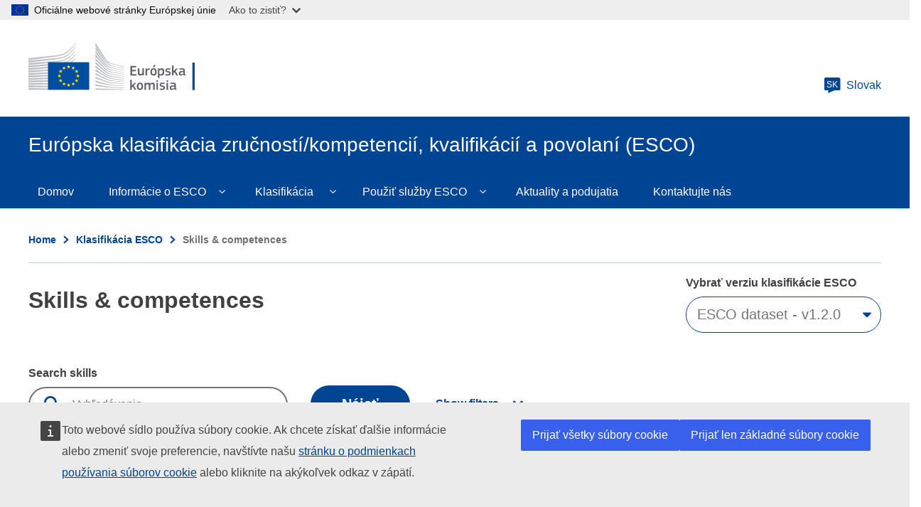

--- FILE ---
content_type: text/css
request_url: https://esco.ec.europa.eu/sites/default/files/css/css_btfhcsaCslDNLiE3edNPLclHv9n6ttfH0ZXC486tdMI.css?delta=3&language=sk&theme=oe_esco&include=eJwtyEEOwzAIBdELOeVIFiFfCRUOjsEL376K1NXojfgAHWN2tg_PdPHWDYnyfSbGqlNrultqp3-LoyLE6TTf2bbIZXqf784LDdSH3lnCRdlqw6FMO4dKiRWJ9gI_E6Euzg
body_size: 44384
content:
/* @license GPL-2.0-or-later https://www.drupal.org/licensing/faq */
@media screen{.ecl-description-list--featured,.ecl-u-border-all{border:1px solid #000!important}.ecl-u-border-bottom{border-bottom:1px solid #000!important}.ecl-u-border-left{border-left:1px solid #000!important}.ecl-u-border-top{border-top:1px solid #000!important}.ecl-u-border-right{border-right:1px solid #000!important}.ecl-u-border-color-primary{border-color:#004494!important}.ecl-u-border-color-secondary{border-color:#ffd617!important}.ecl-u-border-color-tertiary{border-color:#e3e3e3!important}.ecl-u-border-color-error{border-color:#da2131!important}.ecl-u-border-color-info{border-color:#006fb4!important}.ecl-u-border-color-success{border-color:#467a39!important}.ecl-u-border-color-warning{border-color:#f29527!important}.ecl-u-border-color-text{border-color:#404040!important}.ecl-u-border-color-black{border-color:#000!important}.ecl-u-border-color-white{border-color:#fff!important}.ecl-u-border-color-blue{border-color:#004494!important}.ecl-u-border-color-yellow{border-color:#ffd617!important}.ecl-u-border-color-grey{border-color:#404040!important}.ecl-u-border-color-blue-n{border-color:#006fb4!important}.ecl-u-border-color-orange{border-color:#f29527!important}.ecl-u-border-color-green{border-color:#467a39!important}.ecl-u-border-color-red{border-color:#da2131!important}.ecl-u-border-color-black-100{border-color:#000!important}.ecl-u-border-color-blue-130{border-color:#002f67!important}.ecl-u-border-color-blue-120{border-color:#003776!important}.ecl-u-border-color-blue-110{border-color:#003d84!important}.ecl-u-border-color-blue-100{border-color:#004494!important}.ecl-u-border-color-blue-75{border-color:#4073af!important}.ecl-u-border-color-blue-50{border-color:#7fa1c9!important}.ecl-description-list--featured,.ecl-u-border-color-blue-25{border-color:#bfd0e4!important}.ecl-u-border-color-blue-5{border-color:#f2f5f9!important}.ecl-u-border-color-green-100{border-color:#467a39!important}.ecl-u-border-color-grey-100{border-color:#404040!important}.ecl-u-border-color-grey-75{border-color:#707070!important}.ecl-u-border-color-grey-50{border-color:#9f9f9f!important}.ecl-u-border-color-grey-25{border-color:#cfcfcf!important}.ecl-u-border-color-grey-20{border-color:#d9d9d9!important}.ecl-u-border-color-grey-15{border-color:#e3e3e3!important}.ecl-u-border-color-grey-10{border-color:#ebebeb!important}.ecl-u-border-color-grey-5{border-color:#f5f5f5!important}.ecl-u-border-color-grey-3{border-color:#f9f9f9!important}.ecl-u-border-color-orange-100{border-color:#f29527!important}.ecl-u-border-color-purple-25{border-color:#d2bfdd!important}.ecl-u-border-color-purple-100{border-color:#4b0076!important}.ecl-u-border-color-red-100{border-color:#da2131!important}.ecl-u-border-color-red-130{border-color:#981722!important}.ecl-u-border-color-yellow-120{border-color:#f8ae21!important}.ecl-u-border-color-yellow-110{border-color:#fbc11d!important}.ecl-u-border-color-yellow-100{border-color:#ffd617!important}.ecl-u-border-color-yellow-75{border-color:#ffde39!important}.ecl-u-border-color-yellow-50{border-color:#ffe879!important}.ecl-u-border-color-yellow-25{border-color:#fff4bb!important}.ecl-u-border-color-white-100{border-color:#fff!important}.ecl-u-border-width-0{border-width:0!important}.ecl-u-border-width-1{border-width:.0625rem!important}.ecl-description-list--featured,.ecl-u-border-width-2{border-width:.125rem!important}.ecl-u-border-width-4{border-width:.25rem!important}.ecl-u-border-width-8{border-width:.5rem!important}.ecl-u-border-style-solid{border-style:solid!important}.ecl-u-border-style-dashed{border-style:dashed!important}.ecl-u-border-style-dotted{border-style:dotted!important}.ecl-u-border-radius-0{border-radius:0!important}.ecl-u-border-radius-1{border-radius:.0625rem!important}.ecl-u-border-radius-2{border-radius:.125rem!important}.ecl-u-border-radius-4{border-radius:.25rem!important}.ecl-u-border-radius-8{border-radius:.5rem!important}@media (min-width:480px){.ecl-u-border-s-all{border:1px solid #000!important}.ecl-u-border-s-bottom{border-bottom:1px solid #000!important}.ecl-u-border-s-left{border-left:1px solid #000!important}.ecl-u-border-s-top{border-top:1px solid #000!important}.ecl-u-border-s-right{border-right:1px solid #000!important}.ecl-u-border-color-s-primary{border-color:#004494!important}.ecl-u-border-color-s-secondary{border-color:#ffd617!important}.ecl-u-border-color-s-tertiary{border-color:#e3e3e3!important}.ecl-u-border-color-s-error{border-color:#da2131!important}.ecl-u-border-color-s-info{border-color:#006fb4!important}.ecl-u-border-color-s-success{border-color:#467a39!important}.ecl-u-border-color-s-warning{border-color:#f29527!important}.ecl-u-border-color-s-text{border-color:#404040!important}.ecl-u-border-color-s-black{border-color:#000!important}.ecl-u-border-color-s-white{border-color:#fff!important}.ecl-u-border-color-s-blue{border-color:#004494!important}.ecl-u-border-color-s-yellow{border-color:#ffd617!important}.ecl-u-border-color-s-grey{border-color:#404040!important}.ecl-u-border-color-s-blue-n{border-color:#006fb4!important}.ecl-u-border-color-s-orange{border-color:#f29527!important}.ecl-u-border-color-s-green{border-color:#467a39!important}.ecl-u-border-color-s-red{border-color:#da2131!important}.ecl-u-border-color-s-black-100{border-color:#000!important}.ecl-u-border-color-s-blue-130{border-color:#002f67!important}.ecl-u-border-color-s-blue-120{border-color:#003776!important}.ecl-u-border-color-s-blue-110{border-color:#003d84!important}.ecl-u-border-color-s-blue-100{border-color:#004494!important}.ecl-u-border-color-s-blue-75{border-color:#4073af!important}.ecl-u-border-color-s-blue-50{border-color:#7fa1c9!important}.ecl-u-border-color-s-blue-25{border-color:#bfd0e4!important}.ecl-u-border-color-s-blue-5{border-color:#f2f5f9!important}.ecl-u-border-color-s-green-100{border-color:#467a39!important}.ecl-u-border-color-s-grey-100{border-color:#404040!important}.ecl-u-border-color-s-grey-75{border-color:#707070!important}.ecl-u-border-color-s-grey-50{border-color:#9f9f9f!important}.ecl-u-border-color-s-grey-25{border-color:#cfcfcf!important}.ecl-u-border-color-s-grey-20{border-color:#d9d9d9!important}.ecl-u-border-color-s-grey-15{border-color:#e3e3e3!important}.ecl-u-border-color-s-grey-10{border-color:#ebebeb!important}.ecl-u-border-color-s-grey-5{border-color:#f5f5f5!important}.ecl-u-border-color-s-grey-3{border-color:#f9f9f9!important}.ecl-u-border-color-s-orange-100{border-color:#f29527!important}.ecl-u-border-color-s-purple-25{border-color:#d2bfdd!important}.ecl-u-border-color-s-purple-100{border-color:#4b0076!important}.ecl-u-border-color-s-red-100{border-color:#da2131!important}.ecl-u-border-color-s-red-130{border-color:#981722!important}.ecl-u-border-color-s-yellow-120{border-color:#f8ae21!important}.ecl-u-border-color-s-yellow-110{border-color:#fbc11d!important}.ecl-u-border-color-s-yellow-100{border-color:#ffd617!important}.ecl-u-border-color-s-yellow-75{border-color:#ffde39!important}.ecl-u-border-color-s-yellow-50{border-color:#ffe879!important}.ecl-u-border-color-s-yellow-25{border-color:#fff4bb!important}.ecl-u-border-color-s-white-100{border-color:#fff!important}.ecl-u-border-width-s-0{border-width:0!important}.ecl-u-border-width-s-1{border-width:.0625rem!important}.ecl-u-border-width-s-2{border-width:.125rem!important}.ecl-u-border-width-s-4{border-width:.25rem!important}.ecl-u-border-width-s-8{border-width:.5rem!important}.ecl-u-border-style-s-solid{border-style:solid!important}.ecl-u-border-style-s-dashed{border-style:dashed!important}.ecl-u-border-style-s-dotted{border-style:dotted!important}.ecl-u-border-radius-s-0{border-radius:0!important}.ecl-u-border-radius-s-1{border-radius:.0625rem!important}.ecl-u-border-radius-s-2{border-radius:.125rem!important}.ecl-u-border-radius-s-4{border-radius:.25rem!important}.ecl-u-border-radius-s-8{border-radius:.5rem!important}}@media (min-width:768px){.ecl-u-border-m-all{border:1px solid #000!important}.ecl-u-border-m-bottom{border-bottom:1px solid #000!important}.ecl-u-border-m-left{border-left:1px solid #000!important}.ecl-u-border-m-top{border-top:1px solid #000!important}.ecl-u-border-m-right{border-right:1px solid #000!important}.ecl-u-border-color-m-primary{border-color:#004494!important}.ecl-u-border-color-m-secondary{border-color:#ffd617!important}.ecl-u-border-color-m-tertiary{border-color:#e3e3e3!important}.ecl-u-border-color-m-error{border-color:#da2131!important}.ecl-u-border-color-m-info{border-color:#006fb4!important}.ecl-u-border-color-m-success{border-color:#467a39!important}.ecl-u-border-color-m-warning{border-color:#f29527!important}.ecl-u-border-color-m-text{border-color:#404040!important}.ecl-u-border-color-m-black{border-color:#000!important}.ecl-u-border-color-m-white{border-color:#fff!important}.ecl-u-border-color-m-blue{border-color:#004494!important}.ecl-u-border-color-m-yellow{border-color:#ffd617!important}.ecl-u-border-color-m-grey{border-color:#404040!important}.ecl-u-border-color-m-blue-n{border-color:#006fb4!important}.ecl-u-border-color-m-orange{border-color:#f29527!important}.ecl-u-border-color-m-green{border-color:#467a39!important}.ecl-u-border-color-m-red{border-color:#da2131!important}.ecl-u-border-color-m-black-100{border-color:#000!important}.ecl-u-border-color-m-blue-130{border-color:#002f67!important}.ecl-u-border-color-m-blue-120{border-color:#003776!important}.ecl-u-border-color-m-blue-110{border-color:#003d84!important}.ecl-u-border-color-m-blue-100{border-color:#004494!important}.ecl-u-border-color-m-blue-75{border-color:#4073af!important}.ecl-u-border-color-m-blue-50{border-color:#7fa1c9!important}.ecl-u-border-color-m-blue-25{border-color:#bfd0e4!important}.ecl-u-border-color-m-blue-5{border-color:#f2f5f9!important}.ecl-u-border-color-m-green-100{border-color:#467a39!important}.ecl-u-border-color-m-grey-100{border-color:#404040!important}.ecl-u-border-color-m-grey-75{border-color:#707070!important}.ecl-u-border-color-m-grey-50{border-color:#9f9f9f!important}.ecl-u-border-color-m-grey-25{border-color:#cfcfcf!important}.ecl-u-border-color-m-grey-20{border-color:#d9d9d9!important}.ecl-u-border-color-m-grey-15{border-color:#e3e3e3!important}.ecl-u-border-color-m-grey-10{border-color:#ebebeb!important}.ecl-u-border-color-m-grey-5{border-color:#f5f5f5!important}.ecl-u-border-color-m-grey-3{border-color:#f9f9f9!important}.ecl-u-border-color-m-orange-100{border-color:#f29527!important}.ecl-u-border-color-m-purple-25{border-color:#d2bfdd!important}.ecl-u-border-color-m-purple-100{border-color:#4b0076!important}.ecl-u-border-color-m-red-100{border-color:#da2131!important}.ecl-u-border-color-m-red-130{border-color:#981722!important}.ecl-u-border-color-m-yellow-120{border-color:#f8ae21!important}.ecl-u-border-color-m-yellow-110{border-color:#fbc11d!important}.ecl-u-border-color-m-yellow-100{border-color:#ffd617!important}.ecl-u-border-color-m-yellow-75{border-color:#ffde39!important}.ecl-u-border-color-m-yellow-50{border-color:#ffe879!important}.ecl-u-border-color-m-yellow-25{border-color:#fff4bb!important}.ecl-u-border-color-m-white-100{border-color:#fff!important}.ecl-u-border-width-m-0{border-width:0!important}.ecl-u-border-width-m-1{border-width:.0625rem!important}.ecl-u-border-width-m-2{border-width:.125rem!important}.ecl-u-border-width-m-4{border-width:.25rem!important}.ecl-u-border-width-m-8{border-width:.5rem!important}.ecl-u-border-style-m-solid{border-style:solid!important}.ecl-u-border-style-m-dashed{border-style:dashed!important}.ecl-u-border-style-m-dotted{border-style:dotted!important}.ecl-u-border-radius-m-0{border-radius:0!important}.ecl-u-border-radius-m-1{border-radius:.0625rem!important}.ecl-u-border-radius-m-2{border-radius:.125rem!important}.ecl-u-border-radius-m-4{border-radius:.25rem!important}.ecl-u-border-radius-m-8{border-radius:.5rem!important}}@media (min-width:996px){.ecl-u-border-l-all{border:1px solid #000!important}.ecl-u-border-l-bottom{border-bottom:1px solid #000!important}.ecl-u-border-l-left{border-left:1px solid #000!important}.ecl-u-border-l-top{border-top:1px solid #000!important}.ecl-u-border-l-right{border-right:1px solid #000!important}.ecl-u-border-color-l-primary{border-color:#004494!important}.ecl-u-border-color-l-secondary{border-color:#ffd617!important}.ecl-u-border-color-l-tertiary{border-color:#e3e3e3!important}.ecl-u-border-color-l-error{border-color:#da2131!important}.ecl-u-border-color-l-info{border-color:#006fb4!important}.ecl-u-border-color-l-success{border-color:#467a39!important}.ecl-u-border-color-l-warning{border-color:#f29527!important}.ecl-u-border-color-l-text{border-color:#404040!important}.ecl-u-border-color-l-black{border-color:#000!important}.ecl-u-border-color-l-white{border-color:#fff!important}.ecl-u-border-color-l-blue{border-color:#004494!important}.ecl-u-border-color-l-yellow{border-color:#ffd617!important}.ecl-u-border-color-l-grey{border-color:#404040!important}.ecl-u-border-color-l-blue-n{border-color:#006fb4!important}.ecl-u-border-color-l-orange{border-color:#f29527!important}.ecl-u-border-color-l-green{border-color:#467a39!important}.ecl-u-border-color-l-red{border-color:#da2131!important}.ecl-u-border-color-l-black-100{border-color:#000!important}.ecl-u-border-color-l-blue-130{border-color:#002f67!important}.ecl-u-border-color-l-blue-120{border-color:#003776!important}.ecl-u-border-color-l-blue-110{border-color:#003d84!important}.ecl-u-border-color-l-blue-100{border-color:#004494!important}.ecl-u-border-color-l-blue-75{border-color:#4073af!important}.ecl-u-border-color-l-blue-50{border-color:#7fa1c9!important}.ecl-u-border-color-l-blue-25{border-color:#bfd0e4!important}.ecl-u-border-color-l-blue-5{border-color:#f2f5f9!important}.ecl-u-border-color-l-green-100{border-color:#467a39!important}.ecl-u-border-color-l-grey-100{border-color:#404040!important}.ecl-u-border-color-l-grey-75{border-color:#707070!important}.ecl-u-border-color-l-grey-50{border-color:#9f9f9f!important}.ecl-u-border-color-l-grey-25{border-color:#cfcfcf!important}.ecl-u-border-color-l-grey-20{border-color:#d9d9d9!important}.ecl-u-border-color-l-grey-15{border-color:#e3e3e3!important}.ecl-u-border-color-l-grey-10{border-color:#ebebeb!important}.ecl-u-border-color-l-grey-5{border-color:#f5f5f5!important}.ecl-u-border-color-l-grey-3{border-color:#f9f9f9!important}.ecl-u-border-color-l-orange-100{border-color:#f29527!important}.ecl-u-border-color-l-purple-25{border-color:#d2bfdd!important}.ecl-u-border-color-l-purple-100{border-color:#4b0076!important}.ecl-u-border-color-l-red-100{border-color:#da2131!important}.ecl-u-border-color-l-red-130{border-color:#981722!important}.ecl-u-border-color-l-yellow-120{border-color:#f8ae21!important}.ecl-u-border-color-l-yellow-110{border-color:#fbc11d!important}.ecl-u-border-color-l-yellow-100{border-color:#ffd617!important}.ecl-u-border-color-l-yellow-75{border-color:#ffde39!important}.ecl-u-border-color-l-yellow-50{border-color:#ffe879!important}.ecl-u-border-color-l-yellow-25{border-color:#fff4bb!important}.ecl-u-border-color-l-white-100{border-color:#fff!important}.ecl-u-border-width-l-0{border-width:0!important}.ecl-u-border-width-l-1{border-width:.0625rem!important}.ecl-u-border-width-l-2{border-width:.125rem!important}.ecl-u-border-width-l-4{border-width:.25rem!important}.ecl-u-border-width-l-8{border-width:.5rem!important}.ecl-u-border-style-l-solid{border-style:solid!important}.ecl-u-border-style-l-dashed{border-style:dashed!important}.ecl-u-border-style-l-dotted{border-style:dotted!important}.ecl-u-border-radius-l-0{border-radius:0!important}.ecl-u-border-radius-l-1{border-radius:.0625rem!important}.ecl-u-border-radius-l-2{border-radius:.125rem!important}.ecl-u-border-radius-l-4{border-radius:.25rem!important}.ecl-u-border-radius-l-8{border-radius:.5rem!important}}@media (min-width:1140px){.ecl-u-border-xl-all{border:1px solid #000!important}.ecl-u-border-xl-bottom{border-bottom:1px solid #000!important}.ecl-u-border-xl-left{border-left:1px solid #000!important}.ecl-u-border-xl-top{border-top:1px solid #000!important}.ecl-u-border-xl-right{border-right:1px solid #000!important}.ecl-u-border-color-xl-primary{border-color:#004494!important}.ecl-u-border-color-xl-secondary{border-color:#ffd617!important}.ecl-u-border-color-xl-tertiary{border-color:#e3e3e3!important}.ecl-u-border-color-xl-error{border-color:#da2131!important}.ecl-u-border-color-xl-info{border-color:#006fb4!important}.ecl-u-border-color-xl-success{border-color:#467a39!important}.ecl-u-border-color-xl-warning{border-color:#f29527!important}.ecl-u-border-color-xl-text{border-color:#404040!important}.ecl-u-border-color-xl-black{border-color:#000!important}.ecl-u-border-color-xl-white{border-color:#fff!important}.ecl-u-border-color-xl-blue{border-color:#004494!important}.ecl-u-border-color-xl-yellow{border-color:#ffd617!important}.ecl-u-border-color-xl-grey{border-color:#404040!important}.ecl-u-border-color-xl-blue-n{border-color:#006fb4!important}.ecl-u-border-color-xl-orange{border-color:#f29527!important}.ecl-u-border-color-xl-green{border-color:#467a39!important}.ecl-u-border-color-xl-red{border-color:#da2131!important}.ecl-u-border-color-xl-black-100{border-color:#000!important}.ecl-u-border-color-xl-blue-130{border-color:#002f67!important}.ecl-u-border-color-xl-blue-120{border-color:#003776!important}.ecl-u-border-color-xl-blue-110{border-color:#003d84!important}.ecl-u-border-color-xl-blue-100{border-color:#004494!important}.ecl-u-border-color-xl-blue-75{border-color:#4073af!important}.ecl-u-border-color-xl-blue-50{border-color:#7fa1c9!important}.ecl-u-border-color-xl-blue-25{border-color:#bfd0e4!important}.ecl-u-border-color-xl-blue-5{border-color:#f2f5f9!important}.ecl-u-border-color-xl-green-100{border-color:#467a39!important}.ecl-u-border-color-xl-grey-100{border-color:#404040!important}.ecl-u-border-color-xl-grey-75{border-color:#707070!important}.ecl-u-border-color-xl-grey-50{border-color:#9f9f9f!important}.ecl-u-border-color-xl-grey-25{border-color:#cfcfcf!important}.ecl-u-border-color-xl-grey-20{border-color:#d9d9d9!important}.ecl-u-border-color-xl-grey-15{border-color:#e3e3e3!important}.ecl-u-border-color-xl-grey-10{border-color:#ebebeb!important}.ecl-u-border-color-xl-grey-5{border-color:#f5f5f5!important}.ecl-u-border-color-xl-grey-3{border-color:#f9f9f9!important}.ecl-u-border-color-xl-orange-100{border-color:#f29527!important}.ecl-u-border-color-xl-purple-25{border-color:#d2bfdd!important}.ecl-u-border-color-xl-purple-100{border-color:#4b0076!important}.ecl-u-border-color-xl-red-100{border-color:#da2131!important}.ecl-u-border-color-xl-red-130{border-color:#981722!important}.ecl-u-border-color-xl-yellow-120{border-color:#f8ae21!important}.ecl-u-border-color-xl-yellow-110{border-color:#fbc11d!important}.ecl-u-border-color-xl-yellow-100{border-color:#ffd617!important}.ecl-u-border-color-xl-yellow-75{border-color:#ffde39!important}.ecl-u-border-color-xl-yellow-50{border-color:#ffe879!important}.ecl-u-border-color-xl-yellow-25{border-color:#fff4bb!important}.ecl-u-border-color-xl-white-100{border-color:#fff!important}.ecl-u-border-width-xl-0{border-width:0!important}.ecl-u-border-width-xl-1{border-width:.0625rem!important}.ecl-u-border-width-xl-2{border-width:.125rem!important}.ecl-u-border-width-xl-4{border-width:.25rem!important}.ecl-u-border-width-xl-8{border-width:.5rem!important}.ecl-u-border-style-xl-solid{border-style:solid!important}.ecl-u-border-style-xl-dashed{border-style:dashed!important}.ecl-u-border-style-xl-dotted{border-style:dotted!important}.ecl-u-border-radius-xl-0{border-radius:0!important}.ecl-u-border-radius-xl-1{border-radius:.0625rem!important}.ecl-u-border-radius-xl-2{border-radius:.125rem!important}.ecl-u-border-radius-xl-4{border-radius:.25rem!important}.ecl-u-border-radius-xl-8{border-radius:.5rem!important}}.ecl-u-bg-primary{background-color:#004494!important}.ecl-u-bg-secondary{background-color:#ffd617!important}.ecl-u-bg-tertiary{background-color:#e3e3e3!important}.ecl-u-bg-error{background-color:#da2131!important}.ecl-u-bg-info{background-color:#006fb4!important}.ecl-u-bg-success{background-color:#467a39!important}.ecl-u-bg-warning{background-color:#f29527!important}.ecl-u-bg-text{background-color:#404040!important}.ecl-u-bg-black{background-color:#000!important}.ecl-u-bg-white{background-color:#fff!important}.ecl-u-bg-blue{background-color:#004494!important}.ecl-u-bg-yellow{background-color:#ffd617!important}.ecl-u-bg-grey{background-color:#404040!important}.ecl-u-bg-blue-n{background-color:#006fb4!important}.ecl-u-bg-orange{background-color:#f29527!important}.ecl-u-bg-green{background-color:#467a39!important}.ecl-u-bg-red{background-color:#da2131!important}.ecl-u-bg-black-100{background-color:#000!important}.ecl-u-bg-blue-130{background-color:#002f67!important}.ecl-u-bg-blue-120{background-color:#003776!important}.ecl-u-bg-blue-110{background-color:#003d84!important}.ecl-u-bg-blue-100{background-color:#004494!important}.ecl-u-bg-blue-75{background-color:#4073af!important}.ecl-u-bg-blue-50{background-color:#7fa1c9!important}.ecl-u-bg-blue-25{background-color:#bfd0e4!important}.ecl-description-list--featured,.ecl-u-bg-blue-5{background-color:#f2f5f9!important}.ecl-u-bg-green-100{background-color:#467a39!important}.ecl-u-bg-grey-100{background-color:#404040!important}.ecl-u-bg-grey-75{background-color:#707070!important}.ecl-u-bg-grey-50{background-color:#9f9f9f!important}.ecl-u-bg-grey-25{background-color:#cfcfcf!important}.ecl-u-bg-grey-20{background-color:#d9d9d9!important}.ecl-u-bg-grey-15{background-color:#e3e3e3!important}.ecl-u-bg-grey-10{background-color:#ebebeb!important}.ecl-u-bg-grey-5{background-color:#f5f5f5!important}.ecl-u-bg-grey-3{background-color:#f9f9f9!important}.ecl-u-bg-orange-100{background-color:#f29527!important}.ecl-u-bg-purple-25{background-color:#d2bfdd!important}.ecl-u-bg-purple-100{background-color:#4b0076!important}.ecl-u-bg-red-100{background-color:#da2131!important}.ecl-u-bg-red-130{background-color:#981722!important}.ecl-u-bg-yellow-120{background-color:#f8ae21!important}.ecl-u-bg-yellow-110{background-color:#fbc11d!important}.ecl-u-bg-yellow-100{background-color:#ffd617!important}.ecl-u-bg-yellow-75{background-color:#ffde39!important}.ecl-u-bg-yellow-50{background-color:#ffe879!important}.ecl-u-bg-yellow-25{background-color:#fff4bb!important}.ecl-u-bg-white-100{background-color:#fff!important}.ecl-u-bg-transparent{background-color:transparent!important}.ecl-content-item-date__meta,.ecl-content-item__meta{line-height:1.25rem!important;text-transform:uppercase}.ecl-content-item-date__description p,.ecl-content-item__description p{margin:0}.ecl-content-item-date__title a,.ecl-content-item__title a{color:#004494;font-weight:700!important;font:normal normal 400 1.25rem/1.75rem arial,sans-serif}.main-content .password-strength .is-weak{background-color:#da2131}.main-content .password-strength .is-fair{background-color:#f29527}.main-content .password-strength .is-good,.main-content .password-strength .is-strong{background-color:#467a39}.form-required:after{background-image:url(/themes/contrib/oe_theme/images/required.svg);background-repeat:no-repeat;background-size:6px 6px;content:"";display:inline-block;height:6px;margin:0 .3em;vertical-align:super;width:6px}.entity-moderation-form .ecl-button{margin-bottom:1em}body.toolbar-horizontal .ecl-inpage-navigation,body.toolbar-horizontal .ecl-language-list--overlay .ecl-dialog--wide{top:40px}body.toolbar-horizontal.toolbar-tray-open .ecl-inpage-navigation,body.toolbar-horizontal.toolbar-tray-open .ecl-language-list--overlay .ecl-dialog--wide{top:80px}.ecl .ecl-file,.ecl article{margin-bottom:.5rem;margin-top:.5rem}body{font-family:arial,sans-serif;margin:0;padding:0}a{color:#004494;text-decoration:none}a:focus,a:hover{text-decoration:underline}.ecl p:first-child{margin-top:0}.ecl p:last-child{margin-bottom:0}.ecl-u-shadow-none{box-shadow:none!important}.ecl-description-list--featured{padding:.75rem}.ecl-media-container--custom-ratio{display:inline-block}.ecl-media-container--custom-ratio .ecl-media-container__media--ratio-custom{display:flex}.ecl-media-container--custom-ratio .ecl-media-container__caption{display:block}.ecl-expandable-dropdown__content{background-color:#f5f5f5;border:1px solid #cfcfcf;box-shadow:0 6px 12px rgba(0,0,0,.175);padding:.75rem 1rem;position:absolute}.no-js .ecl-expandable-dropdown__content{display:block}.ecl-contextual-navigation{display:flex;flex-direction:column;margin:0}.ecl-contextual-navigation__label{color:#000;font:normal normal 400 1rem/1.25rem arial,sans-serif}.ecl-contextual-navigation__list{display:flex;flex-wrap:wrap;list-style:none;margin-bottom:0;margin-top:.75rem;padding-left:0}.ecl-contextual-navigation__item{border-right:1px solid #9f9f9f;display:block;margin-right:.75rem;padding-right:.75rem}.ecl-contextual-navigation__item:last-child{border-right-width:0;margin-right:0;padding-right:0}.ecl-contextual-navigation__item--collapsed{display:none}.no-js .ecl-contextual-navigation__item--collapsed{display:block}.no-js .ecl-contextual-navigation__item--more{display:none}.ecl-contextual-navigation__item--more button.ecl-button--ghost:focus{border:0;outline:3px solid #ffd617;padding:0}.ecl-contextual-navigation__list[aria-expanded=true] .ecl-contextual-navigation__item--collapsed{display:block}.ecl-contextual-navigation__more{font-weight:400;line-height:1;padding:0}.ecl-contextual-navigation__more:hover{color:#000}.ecl-contextual-navigation__more:focus{color:#000;outline-offset:2px}.ecl-contextual-navigation{flex-direction:row}.ecl-contextual-navigation__label{margin-right:4rem}.ecl-contextual-navigation__list{margin-top:0}
}
@font-face{font-family:'FontAwesome';src:url(/themes/custom/oe_esco/fonts/font-awesome/fontawesome.eot?v=4.7.0);src:url(/themes/custom/oe_esco/fonts/font-awesome/fontawesome.eot#iefix&v=4.7.0) format('embedded-opentype'),url(/themes/custom/oe_esco/fonts/font-awesome/fontawesome.woff2?v=4.7.0) format('woff2'),url(/themes/custom/oe_esco/fonts/font-awesome/fontawesome.woff?v=4.7.0) format('woff'),url(/themes/custom/oe_esco/fonts/font-awesome/fontawesome.ttf?v=4.7.0) format('truetype'),url(/themes/custom/oe_esco/fonts/font-awesome/fontawesome.svg?v=4.7.0#fontawesomeregular) format('svg');font-weight:normal;font-style:normal}.fa{display:inline-block;font:normal normal normal 14px/1 FontAwesome;font-size:inherit;text-rendering:auto;-webkit-font-smoothing:antialiased;-moz-osx-font-smoothing:grayscale}.fa-lg{font-size:1.33333333em;line-height:.75em;vertical-align:-15%}.fa-2x{font-size:2em}.fa-3x{font-size:3em}.fa-4x{font-size:4em}.fa-5x{font-size:5em}.fa-fw{width:1.28571429em;text-align:center}.fa-ul{padding-left:0;margin-left:2.14285714em;list-style-type:none}.fa-ul>li{position:relative}.fa-li{position:absolute;left:-2.14285714em;width:2.14285714em;top:.14285714em;text-align:center}.fa-li.fa-lg{left:-1.85714286em}.fa-border{padding:.2em .25em .15em;border:solid .08em #eee;border-radius:.1em}.fa-pull-left{float:left}.fa-pull-right{float:right}.fa.fa-pull-left{margin-right:.3em}.fa.fa-pull-right{margin-left:.3em}.pull-right{float:right}.pull-left{float:left}.fa.pull-left{margin-right:.3em}.fa.pull-right{margin-left:.3em}.fa-spin{-webkit-animation:fa-spin 2s infinite linear;animation:fa-spin 2s infinite linear}.fa-pulse{-webkit-animation:fa-spin 1s infinite steps(8);animation:fa-spin 1s infinite steps(8)}@-webkit-keyframes fa-spin{0%{-webkit-transform:rotate(0deg);transform:rotate(0deg)}100%{-webkit-transform:rotate(359deg);transform:rotate(359deg)}}@keyframes fa-spin{0%{-webkit-transform:rotate(0deg);transform:rotate(0deg)}100%{-webkit-transform:rotate(359deg);transform:rotate(359deg)}}.fa-rotate-90{-ms-filter:"progid:DXImageTransform.Microsoft.BasicImage(rotation=1)";-webkit-transform:rotate(90deg);-ms-transform:rotate(90deg);transform:rotate(90deg)}.fa-rotate-180{-ms-filter:"progid:DXImageTransform.Microsoft.BasicImage(rotation=2)";-webkit-transform:rotate(180deg);-ms-transform:rotate(180deg);transform:rotate(180deg)}.fa-rotate-270{-ms-filter:"progid:DXImageTransform.Microsoft.BasicImage(rotation=3)";-webkit-transform:rotate(270deg);-ms-transform:rotate(270deg);transform:rotate(270deg)}.fa-flip-horizontal{-ms-filter:"progid:DXImageTransform.Microsoft.BasicImage(rotation=0, mirror=1)";-webkit-transform:scale(-1,1);-ms-transform:scale(-1,1);transform:scale(-1,1)}.fa-flip-vertical{-ms-filter:"progid:DXImageTransform.Microsoft.BasicImage(rotation=2, mirror=1)";-webkit-transform:scale(1,-1);-ms-transform:scale(1,-1);transform:scale(1,-1)}:root .fa-rotate-90,:root .fa-rotate-180,:root .fa-rotate-270,:root .fa-flip-horizontal,:root .fa-flip-vertical{filter:none}.fa-stack{position:relative;display:inline-block;width:2em;height:2em;line-height:2em;vertical-align:middle}.fa-stack-1x,.fa-stack-2x{position:absolute;left:0;width:100%;text-align:center}.fa-stack-1x{line-height:inherit}.fa-stack-2x{font-size:2em}.fa-inverse{color:#fff}.fa-glass:before{content:"\f000"}.fa-music:before{content:"\f001"}.fa-search:before{content:"\f002"}.fa-envelope-o:before{content:"\f003"}.fa-heart:before{content:"\f004"}.fa-star:before{content:"\f005"}.fa-star-o:before{content:"\f006"}.fa-user:before{content:"\f007"}.fa-film:before{content:"\f008"}.fa-th-large:before{content:"\f009"}.fa-th:before{content:"\f00a"}.fa-th-list:before{content:"\f00b"}.fa-check:before{content:"\f00c"}.fa-remove:before,.fa-close:before,.fa-times:before{content:"\f00d"}.fa-search-plus:before{content:"\f00e"}.fa-search-minus:before{content:"\f010"}.fa-power-off:before{content:"\f011"}.fa-signal:before{content:"\f012"}.fa-gear:before,.fa-cog:before{content:"\f013"}.fa-trash-o:before{content:"\f014"}.fa-home:before{content:"\f015"}.fa-file-o:before{content:"\f016"}.fa-clock-o:before{content:"\f017"}.fa-road:before{content:"\f018"}.fa-download:before{content:"\f019"}.fa-arrow-circle-o-down:before{content:"\f01a"}.fa-arrow-circle-o-up:before{content:"\f01b"}.fa-inbox:before{content:"\f01c"}.fa-play-circle-o:before{content:"\f01d"}.fa-rotate-right:before,.fa-repeat:before{content:"\f01e"}.fa-refresh:before{content:"\f021"}.fa-list-alt:before{content:"\f022"}.fa-lock:before{content:"\f023"}.fa-flag:before{content:"\f024"}.fa-headphones:before{content:"\f025"}.fa-volume-off:before{content:"\f026"}.fa-volume-down:before{content:"\f027"}.fa-volume-up:before{content:"\f028"}.fa-qrcode:before{content:"\f029"}.fa-barcode:before{content:"\f02a"}.fa-tag:before{content:"\f02b"}.fa-tags:before{content:"\f02c"}.fa-book:before{content:"\f02d"}.fa-bookmark:before{content:"\f02e"}.fa-print:before{content:"\f02f"}.fa-camera:before{content:"\f030"}.fa-font:before{content:"\f031"}.fa-bold:before{content:"\f032"}.fa-italic:before{content:"\f033"}.fa-text-height:before{content:"\f034"}.fa-text-width:before{content:"\f035"}.fa-align-left:before{content:"\f036"}.fa-align-center:before{content:"\f037"}.fa-align-right:before{content:"\f038"}.fa-align-justify:before{content:"\f039"}.fa-list:before{content:"\f03a"}.fa-dedent:before,.fa-outdent:before{content:"\f03b"}.fa-indent:before{content:"\f03c"}.fa-video-camera:before{content:"\f03d"}.fa-photo:before,.fa-image:before,.fa-picture-o:before{content:"\f03e"}.fa-pencil:before{content:"\f040"}.fa-map-marker:before{content:"\f041"}.fa-adjust:before{content:"\f042"}.fa-tint:before{content:"\f043"}.fa-edit:before,.fa-pencil-square-o:before{content:"\f044"}.fa-share-square-o:before{content:"\f045"}.fa-check-square-o:before{content:"\f046"}.fa-arrows:before{content:"\f047"}.fa-step-backward:before{content:"\f048"}.fa-fast-backward:before{content:"\f049"}.fa-backward:before{content:"\f04a"}.fa-play:before{content:"\f04b"}.fa-pause:before{content:"\f04c"}.fa-stop:before{content:"\f04d"}.fa-forward:before{content:"\f04e"}.fa-fast-forward:before{content:"\f050"}.fa-step-forward:before{content:"\f051"}.fa-eject:before{content:"\f052"}.fa-chevron-left:before{content:"\f053"}.fa-chevron-right:before{content:"\f054"}.fa-plus-circle:before{content:"\f055"}.fa-minus-circle:before{content:"\f056"}.fa-times-circle:before{content:"\f057"}.fa-check-circle:before{content:"\f058"}.fa-question-circle:before{content:"\f059"}.fa-info-circle:before{content:"\f05a"}.fa-crosshairs:before{content:"\f05b"}.fa-times-circle-o:before{content:"\f05c"}.fa-check-circle-o:before{content:"\f05d"}.fa-ban:before{content:"\f05e"}.fa-arrow-left:before{content:"\f060"}.fa-arrow-right:before{content:"\f061"}.fa-arrow-up:before{content:"\f062"}.fa-arrow-down:before{content:"\f063"}.fa-mail-forward:before,.fa-share:before{content:"\f064"}.fa-expand:before{content:"\f065"}.fa-compress:before{content:"\f066"}.fa-plus:before{content:"\f067"}.fa-minus:before{content:"\f068"}.fa-asterisk:before{content:"\f069"}.fa-exclamation-circle:before{content:"\f06a"}.fa-gift:before{content:"\f06b"}.fa-leaf:before{content:"\f06c"}.fa-fire:before{content:"\f06d"}.fa-eye:before{content:"\f06e"}.fa-eye-slash:before{content:"\f070"}.fa-warning:before,.fa-exclamation-triangle:before{content:"\f071"}.fa-plane:before{content:"\f072"}.fa-calendar:before{content:"\f073"}.fa-random:before{content:"\f074"}.fa-comment:before{content:"\f075"}.fa-magnet:before{content:"\f076"}.fa-chevron-up:before{content:"\f077"}.fa-chevron-down:before{content:"\f078"}.fa-retweet:before{content:"\f079"}.fa-shopping-cart:before{content:"\f07a"}.fa-folder:before{content:"\f07b"}.fa-folder-open:before{content:"\f07c"}.fa-arrows-v:before{content:"\f07d"}.fa-arrows-h:before{content:"\f07e"}.fa-bar-chart-o:before,.fa-bar-chart:before{content:"\f080"}.fa-twitter-square:before{content:"\f081"}.fa-facebook-square:before{content:"\f082"}.fa-camera-retro:before{content:"\f083"}.fa-key:before{content:"\f084"}.fa-gears:before,.fa-cogs:before{content:"\f085"}.fa-comments:before{content:"\f086"}.fa-thumbs-o-up:before{content:"\f087"}.fa-thumbs-o-down:before{content:"\f088"}.fa-star-half:before{content:"\f089"}.fa-heart-o:before{content:"\f08a"}.fa-sign-out:before{content:"\f08b"}.fa-linkedin-square:before{content:"\f08c"}.fa-thumb-tack:before{content:"\f08d"}.fa-external-link:before{content:"\f08e"}.fa-sign-in:before{content:"\f090"}.fa-trophy:before{content:"\f091"}.fa-github-square:before{content:"\f092"}.fa-upload:before{content:"\f093"}.fa-lemon-o:before{content:"\f094"}.fa-phone:before{content:"\f095"}.fa-square-o:before{content:"\f096"}.fa-bookmark-o:before{content:"\f097"}.fa-phone-square:before{content:"\f098"}.fa-twitter:before{content:"\f099"}.fa-facebook-f:before,.fa-facebook:before{content:"\f09a"}.fa-github:before{content:"\f09b"}.fa-unlock:before{content:"\f09c"}.fa-credit-card:before{content:"\f09d"}.fa-feed:before,.fa-rss:before{content:"\f09e"}.fa-hdd-o:before{content:"\f0a0"}.fa-bullhorn:before{content:"\f0a1"}.fa-bell:before{content:"\f0f3"}.fa-certificate:before{content:"\f0a3"}.fa-hand-o-right:before{content:"\f0a4"}.fa-hand-o-left:before{content:"\f0a5"}.fa-hand-o-up:before{content:"\f0a6"}.fa-hand-o-down:before{content:"\f0a7"}.fa-arrow-circle-left:before{content:"\f0a8"}.fa-arrow-circle-right:before{content:"\f0a9"}.fa-arrow-circle-up:before{content:"\f0aa"}.fa-arrow-circle-down:before{content:"\f0ab"}.fa-globe:before{content:"\f0ac"}.fa-wrench:before{content:"\f0ad"}.fa-tasks:before{content:"\f0ae"}.fa-filter:before{content:"\f0b0"}.fa-briefcase:before{content:"\f0b1"}.fa-arrows-alt:before{content:"\f0b2"}.fa-group:before,.fa-users:before{content:"\f0c0"}.fa-chain:before,.fa-link:before{content:"\f0c1"}.fa-cloud:before{content:"\f0c2"}.fa-flask:before{content:"\f0c3"}.fa-cut:before,.fa-scissors:before{content:"\f0c4"}.fa-copy:before,.fa-files-o:before{content:"\f0c5"}.fa-paperclip:before{content:"\f0c6"}.fa-save:before,.fa-floppy-o:before{content:"\f0c7"}.fa-square:before{content:"\f0c8"}.fa-navicon:before,.fa-reorder:before,.fa-bars:before{content:"\f0c9"}.fa-list-ul:before{content:"\f0ca"}.fa-list-ol:before{content:"\f0cb"}.fa-strikethrough:before{content:"\f0cc"}.fa-underline:before{content:"\f0cd"}.fa-table:before{content:"\f0ce"}.fa-magic:before{content:"\f0d0"}.fa-truck:before{content:"\f0d1"}.fa-pinterest:before{content:"\f0d2"}.fa-pinterest-square:before{content:"\f0d3"}.fa-google-plus-square:before{content:"\f0d4"}.fa-google-plus:before{content:"\f0d5"}.fa-money:before{content:"\f0d6"}.fa-caret-down:before{content:"\f0d7"}.fa-caret-up:before{content:"\f0d8"}.fa-caret-left:before{content:"\f0d9"}.fa-caret-right:before{content:"\f0da"}.fa-columns:before{content:"\f0db"}.fa-unsorted:before,.fa-sort:before{content:"\f0dc"}.fa-sort-down:before,.fa-sort-desc:before{content:"\f0dd"}.fa-sort-up:before,.fa-sort-asc:before{content:"\f0de"}.fa-envelope:before{content:"\f0e0"}.fa-linkedin:before{content:"\f0e1"}.fa-rotate-left:before,.fa-undo:before{content:"\f0e2"}.fa-legal:before,.fa-gavel:before{content:"\f0e3"}.fa-dashboard:before,.fa-tachometer:before{content:"\f0e4"}.fa-comment-o:before{content:"\f0e5"}.fa-comments-o:before{content:"\f0e6"}.fa-flash:before,.fa-bolt:before{content:"\f0e7"}.fa-sitemap:before{content:"\f0e8"}.fa-umbrella:before{content:"\f0e9"}.fa-paste:before,.fa-clipboard:before{content:"\f0ea"}.fa-lightbulb-o:before{content:"\f0eb"}.fa-exchange:before{content:"\f0ec"}.fa-cloud-download:before{content:"\f0ed"}.fa-cloud-upload:before{content:"\f0ee"}.fa-user-md:before{content:"\f0f0"}.fa-stethoscope:before{content:"\f0f1"}.fa-suitcase:before{content:"\f0f2"}.fa-bell-o:before{content:"\f0a2"}.fa-coffee:before{content:"\f0f4"}.fa-cutlery:before{content:"\f0f5"}.fa-file-text-o:before{content:"\f0f6"}.fa-building-o:before{content:"\f0f7"}.fa-hospital-o:before{content:"\f0f8"}.fa-ambulance:before{content:"\f0f9"}.fa-medkit:before{content:"\f0fa"}.fa-fighter-jet:before{content:"\f0fb"}.fa-beer:before{content:"\f0fc"}.fa-h-square:before{content:"\f0fd"}.fa-plus-square:before{content:"\f0fe"}.fa-angle-double-left:before{content:"\f100"}.fa-angle-double-right:before{content:"\f101"}.fa-angle-double-up:before{content:"\f102"}.fa-angle-double-down:before{content:"\f103"}.fa-angle-left:before{content:"\f104"}.fa-angle-right:before{content:"\f105"}.fa-angle-up:before{content:"\f106"}.fa-angle-down:before{content:"\f107"}.fa-desktop:before{content:"\f108"}.fa-laptop:before{content:"\f109"}.fa-tablet:before{content:"\f10a"}.fa-mobile-phone:before,.fa-mobile:before{content:"\f10b"}.fa-circle-o:before{content:"\f10c"}.fa-quote-left:before{content:"\f10d"}.fa-quote-right:before{content:"\f10e"}.fa-spinner:before{content:"\f110"}.fa-circle:before{content:"\f111"}.fa-mail-reply:before,.fa-reply:before{content:"\f112"}.fa-github-alt:before{content:"\f113"}.fa-folder-o:before{content:"\f114"}.fa-folder-open-o:before{content:"\f115"}.fa-smile-o:before{content:"\f118"}.fa-frown-o:before{content:"\f119"}.fa-meh-o:before{content:"\f11a"}.fa-gamepad:before{content:"\f11b"}.fa-keyboard-o:before{content:"\f11c"}.fa-flag-o:before{content:"\f11d"}.fa-flag-checkered:before{content:"\f11e"}.fa-terminal:before{content:"\f120"}.fa-code:before{content:"\f121"}.fa-mail-reply-all:before,.fa-reply-all:before{content:"\f122"}.fa-star-half-empty:before,.fa-star-half-full:before,.fa-star-half-o:before{content:"\f123"}.fa-location-arrow:before{content:"\f124"}.fa-crop:before{content:"\f125"}.fa-code-fork:before{content:"\f126"}.fa-unlink:before,.fa-chain-broken:before{content:"\f127"}.fa-question:before{content:"\f128"}.fa-info:before{content:"\f129"}.fa-exclamation:before{content:"\f12a"}.fa-superscript:before{content:"\f12b"}.fa-subscript:before{content:"\f12c"}.fa-eraser:before{content:"\f12d"}.fa-puzzle-piece:before{content:"\f12e"}.fa-microphone:before{content:"\f130"}.fa-microphone-slash:before{content:"\f131"}.fa-shield:before{content:"\f132"}.fa-calendar-o:before{content:"\f133"}.fa-fire-extinguisher:before{content:"\f134"}.fa-rocket:before{content:"\f135"}.fa-maxcdn:before{content:"\f136"}.fa-chevron-circle-left:before{content:"\f137"}.fa-chevron-circle-right:before{content:"\f138"}.fa-chevron-circle-up:before{content:"\f139"}.fa-chevron-circle-down:before{content:"\f13a"}.fa-html5:before{content:"\f13b"}.fa-css3:before{content:"\f13c"}.fa-anchor:before{content:"\f13d"}.fa-unlock-alt:before{content:"\f13e"}.fa-bullseye:before{content:"\f140"}.fa-ellipsis-h:before{content:"\f141"}.fa-ellipsis-v:before{content:"\f142"}.fa-rss-square:before{content:"\f143"}.fa-play-circle:before{content:"\f144"}.fa-ticket:before{content:"\f145"}.fa-minus-square:before{content:"\f146"}.fa-minus-square-o:before{content:"\f147"}.fa-level-up:before{content:"\f148"}.fa-level-down:before{content:"\f149"}.fa-check-square:before{content:"\f14a"}.fa-pencil-square:before{content:"\f14b"}.fa-external-link-square:before{content:"\f14c"}.fa-share-square:before{content:"\f14d"}.fa-compass:before{content:"\f14e"}.fa-toggle-down:before,.fa-caret-square-o-down:before{content:"\f150"}.fa-toggle-up:before,.fa-caret-square-o-up:before{content:"\f151"}.fa-toggle-right:before,.fa-caret-square-o-right:before{content:"\f152"}.fa-euro:before,.fa-eur:before{content:"\f153"}.fa-gbp:before{content:"\f154"}.fa-dollar:before,.fa-usd:before{content:"\f155"}.fa-rupee:before,.fa-inr:before{content:"\f156"}.fa-cny:before,.fa-rmb:before,.fa-yen:before,.fa-jpy:before{content:"\f157"}.fa-ruble:before,.fa-rouble:before,.fa-rub:before{content:"\f158"}.fa-won:before,.fa-krw:before{content:"\f159"}.fa-bitcoin:before,.fa-btc:before{content:"\f15a"}.fa-file:before{content:"\f15b"}.fa-file-text:before{content:"\f15c"}.fa-sort-alpha-asc:before{content:"\f15d"}.fa-sort-alpha-desc:before{content:"\f15e"}.fa-sort-amount-asc:before{content:"\f160"}.fa-sort-amount-desc:before{content:"\f161"}.fa-sort-numeric-asc:before{content:"\f162"}.fa-sort-numeric-desc:before{content:"\f163"}.fa-thumbs-up:before{content:"\f164"}.fa-thumbs-down:before{content:"\f165"}.fa-youtube-square:before{content:"\f166"}.fa-youtube:before{content:"\f167"}.fa-xing:before{content:"\f168"}.fa-xing-square:before{content:"\f169"}.fa-youtube-play:before{content:"\f16a"}.fa-dropbox:before{content:"\f16b"}.fa-stack-overflow:before{content:"\f16c"}.fa-instagram:before{content:"\f16d"}.fa-flickr:before{content:"\f16e"}.fa-adn:before{content:"\f170"}.fa-bitbucket:before{content:"\f171"}.fa-bitbucket-square:before{content:"\f172"}.fa-tumblr:before{content:"\f173"}.fa-tumblr-square:before{content:"\f174"}.fa-long-arrow-down:before{content:"\f175"}.fa-long-arrow-up:before{content:"\f176"}.fa-long-arrow-left:before{content:"\f177"}.fa-long-arrow-right:before{content:"\f178"}.fa-apple:before{content:"\f179"}.fa-windows:before{content:"\f17a"}.fa-android:before{content:"\f17b"}.fa-linux:before{content:"\f17c"}.fa-dribbble:before{content:"\f17d"}.fa-skype:before{content:"\f17e"}.fa-foursquare:before{content:"\f180"}.fa-trello:before{content:"\f181"}.fa-female:before{content:"\f182"}.fa-male:before{content:"\f183"}.fa-gittip:before,.fa-gratipay:before{content:"\f184"}.fa-sun-o:before{content:"\f185"}.fa-moon-o:before{content:"\f186"}.fa-archive:before{content:"\f187"}.fa-bug:before{content:"\f188"}.fa-vk:before{content:"\f189"}.fa-weibo:before{content:"\f18a"}.fa-renren:before{content:"\f18b"}.fa-pagelines:before{content:"\f18c"}.fa-stack-exchange:before{content:"\f18d"}.fa-arrow-circle-o-right:before{content:"\f18e"}.fa-arrow-circle-o-left:before{content:"\f190"}.fa-toggle-left:before,.fa-caret-square-o-left:before{content:"\f191"}.fa-dot-circle-o:before{content:"\f192"}.fa-wheelchair:before{content:"\f193"}.fa-vimeo-square:before{content:"\f194"}.fa-turkish-lira:before,.fa-try:before{content:"\f195"}.fa-plus-square-o:before{content:"\f196"}.fa-space-shuttle:before{content:"\f197"}.fa-slack:before{content:"\f198"}.fa-envelope-square:before{content:"\f199"}.fa-wordpress:before{content:"\f19a"}.fa-openid:before{content:"\f19b"}.fa-institution:before,.fa-bank:before,.fa-university:before{content:"\f19c"}.fa-mortar-board:before,.fa-graduation-cap:before{content:"\f19d"}.fa-yahoo:before{content:"\f19e"}.fa-google:before{content:"\f1a0"}.fa-reddit:before{content:"\f1a1"}.fa-reddit-square:before{content:"\f1a2"}.fa-stumbleupon-circle:before{content:"\f1a3"}.fa-stumbleupon:before{content:"\f1a4"}.fa-delicious:before{content:"\f1a5"}.fa-digg:before{content:"\f1a6"}.fa-pied-piper-pp:before{content:"\f1a7"}.fa-pied-piper-alt:before{content:"\f1a8"}.fa-drupal:before{content:"\f1a9"}.fa-joomla:before{content:"\f1aa"}.fa-language:before{content:"\f1ab"}.fa-fax:before{content:"\f1ac"}.fa-building:before{content:"\f1ad"}.fa-child:before{content:"\f1ae"}.fa-paw:before{content:"\f1b0"}.fa-spoon:before{content:"\f1b1"}.fa-cube:before{content:"\f1b2"}.fa-cubes:before{content:"\f1b3"}.fa-behance:before{content:"\f1b4"}.fa-behance-square:before{content:"\f1b5"}.fa-steam:before{content:"\f1b6"}.fa-steam-square:before{content:"\f1b7"}.fa-recycle:before{content:"\f1b8"}.fa-automobile:before,.fa-car:before{content:"\f1b9"}.fa-cab:before,.fa-taxi:before{content:"\f1ba"}.fa-tree:before{content:"\f1bb"}.fa-spotify:before{content:"\f1bc"}.fa-deviantart:before{content:"\f1bd"}.fa-soundcloud:before{content:"\f1be"}.fa-database:before{content:"\f1c0"}.fa-file-pdf-o:before{content:"\f1c1"}.fa-file-word-o:before{content:"\f1c2"}.fa-file-excel-o:before{content:"\f1c3"}.fa-file-powerpoint-o:before{content:"\f1c4"}.fa-file-photo-o:before,.fa-file-picture-o:before,.fa-file-image-o:before{content:"\f1c5"}.fa-file-zip-o:before,.fa-file-archive-o:before{content:"\f1c6"}.fa-file-sound-o:before,.fa-file-audio-o:before{content:"\f1c7"}.fa-file-movie-o:before,.fa-file-video-o:before{content:"\f1c8"}.fa-file-code-o:before{content:"\f1c9"}.fa-vine:before{content:"\f1ca"}.fa-codepen:before{content:"\f1cb"}.fa-jsfiddle:before{content:"\f1cc"}.fa-life-bouy:before,.fa-life-buoy:before,.fa-life-saver:before,.fa-support:before,.fa-life-ring:before{content:"\f1cd"}.fa-circle-o-notch:before{content:"\f1ce"}.fa-ra:before,.fa-resistance:before,.fa-rebel:before{content:"\f1d0"}.fa-ge:before,.fa-empire:before{content:"\f1d1"}.fa-git-square:before{content:"\f1d2"}.fa-git:before{content:"\f1d3"}.fa-y-combinator-square:before,.fa-yc-square:before,.fa-hacker-news:before{content:"\f1d4"}.fa-tencent-weibo:before{content:"\f1d5"}.fa-qq:before{content:"\f1d6"}.fa-wechat:before,.fa-weixin:before{content:"\f1d7"}.fa-send:before,.fa-paper-plane:before{content:"\f1d8"}.fa-send-o:before,.fa-paper-plane-o:before{content:"\f1d9"}.fa-history:before{content:"\f1da"}.fa-circle-thin:before{content:"\f1db"}.fa-header:before{content:"\f1dc"}.fa-paragraph:before{content:"\f1dd"}.fa-sliders:before{content:"\f1de"}.fa-share-alt:before{content:"\f1e0"}.fa-share-alt-square:before{content:"\f1e1"}.fa-bomb:before{content:"\f1e2"}.fa-soccer-ball-o:before,.fa-futbol-o:before{content:"\f1e3"}.fa-tty:before{content:"\f1e4"}.fa-binoculars:before{content:"\f1e5"}.fa-plug:before{content:"\f1e6"}.fa-slideshare:before{content:"\f1e7"}.fa-twitch:before{content:"\f1e8"}.fa-yelp:before{content:"\f1e9"}.fa-newspaper-o:before{content:"\f1ea"}.fa-wifi:before{content:"\f1eb"}.fa-calculator:before{content:"\f1ec"}.fa-paypal:before{content:"\f1ed"}.fa-google-wallet:before{content:"\f1ee"}.fa-cc-visa:before{content:"\f1f0"}.fa-cc-mastercard:before{content:"\f1f1"}.fa-cc-discover:before{content:"\f1f2"}.fa-cc-amex:before{content:"\f1f3"}.fa-cc-paypal:before{content:"\f1f4"}.fa-cc-stripe:before{content:"\f1f5"}.fa-bell-slash:before{content:"\f1f6"}.fa-bell-slash-o:before{content:"\f1f7"}.fa-trash:before{content:"\f1f8"}.fa-copyright:before{content:"\f1f9"}.fa-at:before{content:"\f1fa"}.fa-eyedropper:before{content:"\f1fb"}.fa-paint-brush:before{content:"\f1fc"}.fa-birthday-cake:before{content:"\f1fd"}.fa-area-chart:before{content:"\f1fe"}.fa-pie-chart:before{content:"\f200"}.fa-line-chart:before{content:"\f201"}.fa-lastfm:before{content:"\f202"}.fa-lastfm-square:before{content:"\f203"}.fa-toggle-off:before{content:"\f204"}.fa-toggle-on:before{content:"\f205"}.fa-bicycle:before{content:"\f206"}.fa-bus:before{content:"\f207"}.fa-ioxhost:before{content:"\f208"}.fa-angellist:before{content:"\f209"}.fa-cc:before{content:"\f20a"}.fa-shekel:before,.fa-sheqel:before,.fa-ils:before{content:"\f20b"}.fa-meanpath:before{content:"\f20c"}.fa-buysellads:before{content:"\f20d"}.fa-connectdevelop:before{content:"\f20e"}.fa-dashcube:before{content:"\f210"}.fa-forumbee:before{content:"\f211"}.fa-leanpub:before{content:"\f212"}.fa-sellsy:before{content:"\f213"}.fa-shirtsinbulk:before{content:"\f214"}.fa-simplybuilt:before{content:"\f215"}.fa-skyatlas:before{content:"\f216"}.fa-cart-plus:before{content:"\f217"}.fa-cart-arrow-down:before{content:"\f218"}.fa-diamond:before{content:"\f219"}.fa-ship:before{content:"\f21a"}.fa-user-secret:before{content:"\f21b"}.fa-motorcycle:before{content:"\f21c"}.fa-street-view:before{content:"\f21d"}.fa-heartbeat:before{content:"\f21e"}.fa-venus:before{content:"\f221"}.fa-mars:before{content:"\f222"}.fa-mercury:before{content:"\f223"}.fa-intersex:before,.fa-transgender:before{content:"\f224"}.fa-transgender-alt:before{content:"\f225"}.fa-venus-double:before{content:"\f226"}.fa-mars-double:before{content:"\f227"}.fa-venus-mars:before{content:"\f228"}.fa-mars-stroke:before{content:"\f229"}.fa-mars-stroke-v:before{content:"\f22a"}.fa-mars-stroke-h:before{content:"\f22b"}.fa-neuter:before{content:"\f22c"}.fa-genderless:before{content:"\f22d"}.fa-facebook-official:before{content:"\f230"}.fa-pinterest-p:before{content:"\f231"}.fa-whatsapp:before{content:"\f232"}.fa-server:before{content:"\f233"}.fa-user-plus:before{content:"\f234"}.fa-user-times:before{content:"\f235"}.fa-hotel:before,.fa-bed:before{content:"\f236"}.fa-viacoin:before{content:"\f237"}.fa-train:before{content:"\f238"}.fa-subway:before{content:"\f239"}.fa-medium:before{content:"\f23a"}.fa-yc:before,.fa-y-combinator:before{content:"\f23b"}.fa-optin-monster:before{content:"\f23c"}.fa-opencart:before{content:"\f23d"}.fa-expeditedssl:before{content:"\f23e"}.fa-battery-4:before,.fa-battery:before,.fa-battery-full:before{content:"\f240"}.fa-battery-3:before,.fa-battery-three-quarters:before{content:"\f241"}.fa-battery-2:before,.fa-battery-half:before{content:"\f242"}.fa-battery-1:before,.fa-battery-quarter:before{content:"\f243"}.fa-battery-0:before,.fa-battery-empty:before{content:"\f244"}.fa-mouse-pointer:before{content:"\f245"}.fa-i-cursor:before{content:"\f246"}.fa-object-group:before{content:"\f247"}.fa-object-ungroup:before{content:"\f248"}.fa-sticky-note:before{content:"\f249"}.fa-sticky-note-o:before{content:"\f24a"}.fa-cc-jcb:before{content:"\f24b"}.fa-cc-diners-club:before{content:"\f24c"}.fa-clone:before{content:"\f24d"}.fa-balance-scale:before{content:"\f24e"}.fa-hourglass-o:before{content:"\f250"}.fa-hourglass-1:before,.fa-hourglass-start:before{content:"\f251"}.fa-hourglass-2:before,.fa-hourglass-half:before{content:"\f252"}.fa-hourglass-3:before,.fa-hourglass-end:before{content:"\f253"}.fa-hourglass:before{content:"\f254"}.fa-hand-grab-o:before,.fa-hand-rock-o:before{content:"\f255"}.fa-hand-stop-o:before,.fa-hand-paper-o:before{content:"\f256"}.fa-hand-scissors-o:before{content:"\f257"}.fa-hand-lizard-o:before{content:"\f258"}.fa-hand-spock-o:before{content:"\f259"}.fa-hand-pointer-o:before{content:"\f25a"}.fa-hand-peace-o:before{content:"\f25b"}.fa-trademark:before{content:"\f25c"}.fa-registered:before{content:"\f25d"}.fa-creative-commons:before{content:"\f25e"}.fa-gg:before{content:"\f260"}.fa-gg-circle:before{content:"\f261"}.fa-tripadvisor:before{content:"\f262"}.fa-odnoklassniki:before{content:"\f263"}.fa-odnoklassniki-square:before{content:"\f264"}.fa-get-pocket:before{content:"\f265"}.fa-wikipedia-w:before{content:"\f266"}.fa-safari:before{content:"\f267"}.fa-chrome:before{content:"\f268"}.fa-firefox:before{content:"\f269"}.fa-opera:before{content:"\f26a"}.fa-internet-explorer:before{content:"\f26b"}.fa-tv:before,.fa-television:before{content:"\f26c"}.fa-contao:before{content:"\f26d"}.fa-500px:before{content:"\f26e"}.fa-amazon:before{content:"\f270"}.fa-calendar-plus-o:before{content:"\f271"}.fa-calendar-minus-o:before{content:"\f272"}.fa-calendar-times-o:before{content:"\f273"}.fa-calendar-check-o:before{content:"\f274"}.fa-industry:before{content:"\f275"}.fa-map-pin:before{content:"\f276"}.fa-map-signs:before{content:"\f277"}.fa-map-o:before{content:"\f278"}.fa-map:before{content:"\f279"}.fa-commenting:before{content:"\f27a"}.fa-commenting-o:before{content:"\f27b"}.fa-houzz:before{content:"\f27c"}.fa-vimeo:before{content:"\f27d"}.fa-black-tie:before{content:"\f27e"}.fa-fonticons:before{content:"\f280"}.fa-reddit-alien:before{content:"\f281"}.fa-edge:before{content:"\f282"}.fa-credit-card-alt:before{content:"\f283"}.fa-codiepie:before{content:"\f284"}.fa-modx:before{content:"\f285"}.fa-fort-awesome:before{content:"\f286"}.fa-usb:before{content:"\f287"}.fa-product-hunt:before{content:"\f288"}.fa-mixcloud:before{content:"\f289"}.fa-scribd:before{content:"\f28a"}.fa-pause-circle:before{content:"\f28b"}.fa-pause-circle-o:before{content:"\f28c"}.fa-stop-circle:before{content:"\f28d"}.fa-stop-circle-o:before{content:"\f28e"}.fa-shopping-bag:before{content:"\f290"}.fa-shopping-basket:before{content:"\f291"}.fa-hashtag:before{content:"\f292"}.fa-bluetooth:before{content:"\f293"}.fa-bluetooth-b:before{content:"\f294"}.fa-percent:before{content:"\f295"}.fa-gitlab:before{content:"\f296"}.fa-wpbeginner:before{content:"\f297"}.fa-wpforms:before{content:"\f298"}.fa-envira:before{content:"\f299"}.fa-universal-access:before{content:"\f29a"}.fa-wheelchair-alt:before{content:"\f29b"}.fa-question-circle-o:before{content:"\f29c"}.fa-blind:before{content:"\f29d"}.fa-audio-description:before{content:"\f29e"}.fa-volume-control-phone:before{content:"\f2a0"}.fa-braille:before{content:"\f2a1"}.fa-assistive-listening-systems:before{content:"\f2a2"}.fa-asl-interpreting:before,.fa-american-sign-language-interpreting:before{content:"\f2a3"}.fa-deafness:before,.fa-hard-of-hearing:before,.fa-deaf:before{content:"\f2a4"}.fa-glide:before{content:"\f2a5"}.fa-glide-g:before{content:"\f2a6"}.fa-signing:before,.fa-sign-language:before{content:"\f2a7"}.fa-low-vision:before{content:"\f2a8"}.fa-viadeo:before{content:"\f2a9"}.fa-viadeo-square:before{content:"\f2aa"}.fa-snapchat:before{content:"\f2ab"}.fa-snapchat-ghost:before{content:"\f2ac"}.fa-snapchat-square:before{content:"\f2ad"}.fa-pied-piper:before{content:"\f2ae"}.fa-first-order:before{content:"\f2b0"}.fa-yoast:before{content:"\f2b1"}.fa-themeisle:before{content:"\f2b2"}.fa-google-plus-circle:before,.fa-google-plus-official:before{content:"\f2b3"}.fa-fa:before,.fa-font-awesome:before{content:"\f2b4"}.fa-handshake-o:before{content:"\f2b5"}.fa-envelope-open:before{content:"\f2b6"}.fa-envelope-open-o:before{content:"\f2b7"}.fa-linode:before{content:"\f2b8"}.fa-address-book:before{content:"\f2b9"}.fa-address-book-o:before{content:"\f2ba"}.fa-vcard:before,.fa-address-card:before{content:"\f2bb"}.fa-vcard-o:before,.fa-address-card-o:before{content:"\f2bc"}.fa-user-circle:before{content:"\f2bd"}.fa-user-circle-o:before{content:"\f2be"}.fa-user-o:before{content:"\f2c0"}.fa-id-badge:before{content:"\f2c1"}.fa-drivers-license:before,.fa-id-card:before{content:"\f2c2"}.fa-drivers-license-o:before,.fa-id-card-o:before{content:"\f2c3"}.fa-quora:before{content:"\f2c4"}.fa-free-code-camp:before{content:"\f2c5"}.fa-telegram:before{content:"\f2c6"}.fa-thermometer-4:before,.fa-thermometer:before,.fa-thermometer-full:before{content:"\f2c7"}.fa-thermometer-3:before,.fa-thermometer-three-quarters:before{content:"\f2c8"}.fa-thermometer-2:before,.fa-thermometer-half:before{content:"\f2c9"}.fa-thermometer-1:before,.fa-thermometer-quarter:before{content:"\f2ca"}.fa-thermometer-0:before,.fa-thermometer-empty:before{content:"\f2cb"}.fa-shower:before{content:"\f2cc"}.fa-bathtub:before,.fa-s15:before,.fa-bath:before{content:"\f2cd"}.fa-podcast:before{content:"\f2ce"}.fa-window-maximize:before{content:"\f2d0"}.fa-window-minimize:before{content:"\f2d1"}.fa-window-restore:before{content:"\f2d2"}.fa-times-rectangle:before,.fa-window-close:before{content:"\f2d3"}.fa-times-rectangle-o:before,.fa-window-close-o:before{content:"\f2d4"}.fa-bandcamp:before{content:"\f2d5"}.fa-grav:before{content:"\f2d6"}.fa-etsy:before{content:"\f2d7"}.fa-imdb:before{content:"\f2d8"}.fa-ravelry:before{content:"\f2d9"}.fa-eercast:before{content:"\f2da"}.fa-microchip:before{content:"\f2db"}.fa-snowflake-o:before{content:"\f2dc"}.fa-superpowers:before{content:"\f2dd"}.fa-wpexplorer:before{content:"\f2de"}.fa-meetup:before{content:"\f2e0"}.sr-only{position:absolute;width:1px;height:1px;padding:0;margin:-1px;overflow:hidden;clip:rect(0,0,0,0);border:0}.sr-only-focusable:active,.sr-only-focusable:focus{position:static;width:auto;height:auto;margin:0;overflow:visible;clip:auto}
*,:after,:before{box-sizing:border-box}a:not([class]){-webkit-text-decoration-skip:ink;text-decoration-skip-ink:auto}a,abbr,acronym,address,applet,article,aside,audio,b,big,blockquote,body,canvas,caption,center,cite,code,dd,del,details,dfn,div,dl,dt,em,embed,fieldset,figcaption,figure,footer,form,h1,h2,h3,h4,h5,h6,header,hgroup,html,i,iframe,img,ins,kbd,label,legend,li,mark,menu,nav,object,ol,output,p,pre,q,ruby,s,samp,section,small,span,strike,strong,sub,summary,sup,table,tbody,td,tfoot,th,thead,time,tr,tt,u,ul,var,video{border:0;font-size:100%;font:inherit;margin:0;padding:0;vertical-align:baseline}:focus{outline:0}article,aside,details,figcaption,figure,footer,header,hgroup,main,menu,nav,section{display:block}ul{list-style:none}blockquote,q{quotes:none}blockquote:after,blockquote:before,q:after,q:before{content:"";content:none}input[type=search]::-webkit-search-cancel-button,input[type=search]::-webkit-search-decoration,input[type=search]::-webkit-search-results-button,input[type=search]::-webkit-search-results-decoration{-webkit-appearance:none;-moz-appearance:none}input[type=search]{-webkit-appearance:none;-moz-appearance:none}audio,canvas,video{display:inline-block;max-width:100%}audio:not([controls]){display:none;height:0}a:active,a:hover{outline:none}img{border:0;display:block;max-width:100%}figure{margin:0}button,input{line-height:normal}button,html input[type=button],input[type=reset],input[type=submit]{-webkit-appearance:button;cursor:pointer}button[disabled],html input[disabled]{cursor:default}input[type=checkbox],input[type=radio]{box-sizing:border-box;padding:0}input[type=search]{-webkit-appearance:textfield;box-sizing:content-box}input[type=search]::-webkit-search-cancel-button,input[type=search]::-webkit-search-decoration{-webkit-appearance:none}button::-moz-focus-inner,input::-moz-focus-inner{border:0;padding:0}button{background:transparent;border:0}textarea{overflow:auto;vertical-align:top}table{border-collapse:collapse;border-spacing:0}img{vertical-align:middle}fieldset{border:0;margin:0;padding:0}textarea{resize:vertical}hr{box-sizing:content-box;height:0;overflow:visible}pre{font-family:monospace,monospace;font-size:1em}a{background-color:transparent}abbr[title]{border-bottom:none;text-decoration:underline;-webkit-text-decoration:underline dotted;text-decoration:underline dotted}b,strong{font-weight:bolder}code,kbd,samp{font-family:monospace,monospace;font-size:1em}small{font-size:80%}sub,sup{font-size:75%;line-height:0;position:relative;vertical-align:baseline}sub{bottom:-.25em}sup{top:-.5em}button,input,optgroup,select,textarea{font-family:inherit;font-size:100%;line-height:1.15;margin:0}button,input{overflow:visible}button,select{text-transform:none}[type=button],[type=reset],[type=submit],button{-webkit-appearance:button}[type=button]::-moz-focus-inner,[type=reset]::-moz-focus-inner,[type=submit]::-moz-focus-inner,button::-moz-focus-inner{border-style:none;padding:0}[type=button]:-moz-focusring,[type=reset]:-moz-focusring,[type=submit]:-moz-focusring,button:-moz-focusring{outline:1px dotted ButtonText}legend{border:0;box-sizing:border-box;color:inherit;display:table;max-width:100%;padding:0;white-space:normal}progress{vertical-align:baseline}[type=number]::-webkit-inner-spin-button,[type=number]::-webkit-outer-spin-button{height:auto}[type=search]{-webkit-appearance:textfield;outline-offset:-2px}[type=search]::-webkit-search-decoration{-webkit-appearance:none}::-webkit-file-upload-button{-webkit-appearance:button;font:inherit}details{display:block}summary{display:list-item}[hidden],template{display:none}::selection{background:#00f;color:#fff;text-shadow:none}body,html{font-family:Arial,Helvetica,sans-serif;font-weight:400}html{font-size:62.5%}body{color:#000;font-size:1.6rem;line-height:2.4rem;-moz-osx-font-smoothing:grayscale;-webkit-font-smoothing:antialiased;text-rendering:optimizeLegibility;-webkit-text-size-adjust:100%;text-size-adjust:100%;min-height:100vh;overflow-x:hidden;scroll-behavior:smooth;width:100%}h1,h2,h3{font-family:Arial,Helvetica,sans-serif}h1,h2{font-size:4.8rem;line-height:7.2rem}h1,h2,h3{font-weight:700}button::-moz-focus-inner{border:0}a,button,html,input,select,textarea{color:#000}a{text-decoration:none}a:hover{color:#000;text-decoration:underline}em{font-style:italic}input:focus{outline:none}strong{font-weight:700}.mobile,.tablet{display:none}#block-escofifthcustomblockforhome,#block-escosecondcustomblockforhome,#block-escothirdcustomblockforhome,#block-mainpagecontent,#block-tabs,#home-search-form,.block-wrapper--news_events_home,.block-wrapper--start,.block-wrapper--what,.ecl-container,.ecl-form .block-wrapper--news_events_home,.path-news #block-mainpagecontent{margin-left:auto;margin-right:auto;max-width:1200px;padding-left:0;padding-right:0;width:100%}@media (max-width:1200px){#block-escofifthcustomblockforhome,#block-escosecondcustomblockforhome,#block-escothirdcustomblockforhome,#block-mainpagecontent,#block-tabs,#home-search-form,.block-wrapper--news_events_home,.block-wrapper--start,.block-wrapper--what,.ecl-container,.ecl-form .block-wrapper--news_events_home,.path-news #block-mainpagecontent{padding-left:1rem;padding-right:1rem}}@media (max-width:1139px){#block-escofifthcustomblockforhome,#block-escosecondcustomblockforhome,#block-escothirdcustomblockforhome,#block-mainpagecontent,#block-tabs,#home-search-form,.block-wrapper--news_events_home,.block-wrapper--start,.block-wrapper--what,.ecl-container,.ecl-form .block-wrapper--news_events_home,.path-news #block-mainpagecontent{padding-left:1rem;padding-right:1rem}}body{font-family:Arial,sans-serif}#dmdynamic_fields .ecl-form-group button:before,#dmdynamic_fields .package_container button:before,#downloadform_separator .ecl-form-group button:before,#downloadform_separator .package_container button:before,#dynamic_fields .ecl-form-group button:before,#dynamic_fields .package_container button:before,.back_download:before,.downloadcards .custom-dataset a:before,.esco-banner-block .esco-banner-block-content:before,.path-about-esco .views-row .oe-faq .ui-accordion-header-active:before,.path-about-esco .views-row .oe-faq .ui-accordion-header-collapsed:before,.path-faq .views-row .oe-faq .ui-accordion-header-active:before,.path-faq .views-row .oe-faq .ui-accordion-header-collapsed:before,.social-media-sharing ul li a.share:before,.warning-message-container .warning-message:before{font-family:FontAwesome}.ecl-u-mb-2xl .ecl-blockquote .ecl-blockquote__body{font-weight:300}#block-mainpagecontent .oe-searchview--wrapper .views-row .views-field-field-landing-tags .field-content ul li,.ecl-menu__link,.ecl-u-mb-2xl .ecl-social-media-follow__list .ecl-social-media-follow__item .ecl-social-media-follow__link .ecl-link__label,.social-media-sharing .share,.views-field-field-news-tags span{font-weight:400}#block-escosixthcustomblockforhome .download-btn,#block-escothirdcustomblockforhome .custom-block-title-first:first-child,#block-mainpagecontent .oe-search--wrapper__content .oe-search--wrapper__content--inn .search-form #edit-find-submit,#block-mainpagecontent .oe-search--wrapper__content .oe-search--wrapper__content--inn .views-element-container .list-title,#block-mainpagecontent .oe-search--wrapper__content .oe-search--wrapper__content--inn .views-element-container .row h3,#block-mainpagecontent .oe-searchview--wrapper .views-exposed-form .form-actions .ecl-button--primary,#block-mainpagecontent .oe-searchview--wrapper .views-row .views-field-title,#block-mainpagecontent .oe-searchview--wrapper header .oe-searchview--wrapper__title .oe-searchview--wrapper__title--inn .search-results,#edit-actions.form-wrapper .ecl-button--primary,#edit-news-button-subscribe,#fifth_title_position,#newsletter-home-title,#occupation-search-form .ecl-button--primary,#search-home-button,#search-home-title-find,#skill-search-form .ecl-button--primary,.about-btn,.big-btn-white,.block-wrapper--esco_contact .block-footer-link a,.block-wrapper--esco_contact .block-footer-text a,.block-wrapper--esco_forum .block-footer-link a,.block-wrapper--esco_forum .block-footer-text a,.block-wrapper--esco_options .block-footer-link a,.block-wrapper--news_events_home .custom-block-title-home,.block-wrapper--start .custom-block-title-first:first-child,.block-wrapper--what .custom-block-title-first:not(.what-text):first-child,.box-links>p:first-child,.button-form,.classification-blue-box .classification_blue_box_text,.classification_btn_text,.classification_information ul li,.download-btn,.download-confirmation-page a,.download-form .dmsearch-home-clear a .js-form-item-dmclear-find:after,.download-form .search-home-clear a .js-form-item-dmclear-find:after,.download-form button#edit-dmpackage,.download-form button#edit-package,.ecl-menu__link--current,.ecl-page-header-core .div_link_home:nth-child(2n) a,.ecl-page-header-core .div_link_home:nth-child(odd) a,.ecl-page-header-core__title,.ecl-page-header-core__title--custom .custom-block-title-first:first-child,.ecl-u-mb-2xl .ecl-content-item-block .ecl-content-item-block__button .ecl-u-clearfix .ecl-link--standalone,.ecl-u-mb-2xl .ecl-editor p a,.ecl-u-mb-2xl .ecl-fact-figures .ecl-fact-figures__view-all-link,.ecl-u-mb-2xl .ecl-link-block a,.ecl-u-mb-2xl .ecl-link__label,.ecl-u-mb-2xl .ecl-u-type-heading-3,.entity-moderation-form__item .ecl-button--primary,.esco-banner-block .esco-banner-block-content,.faqs-btn,.layout--twocol-section nav ul li a,.layout__region--content .views-element-container header h2,.oe-news__lastest_news,.oe-occupations--content .oe-occupations--content--description>.block-box .alternative-labels p:first-child,.oe-occupations--content .oe-occupations--content--description>.block-box .code p:first-child,.oe-occupations--content .oe-occupations--content--description>.block-box .description p:first-child,.oe-occupations--content .oe-occupations--content--description>.block-box .regulatory-aspect p:first-child,.oe-occupations--content .oe-occupations--content--description>.block-title,.oe-occupations--content .oe-occupations--content--log>.block-box .alternative-labels p:first-child,.oe-occupations--content .oe-occupations--content--log>.block-box .code p:first-child,.oe-occupations--content .oe-occupations--content--log>.block-box .description p:first-child,.oe-occupations--content .oe-occupations--content--log>.block-box .regulatory-aspect p:first-child,.oe-occupations--content .oe-occupations--content--log>.block-title,.oe-occupations--content .oe-occupations--content--skills .block-box .essential-knowledge .copy-clipboard,.oe-occupations--content .oe-occupations--content--skills .block-box .essential-knowledge p:first-child,.oe-occupations--content .oe-occupations--content--skills .block-box .essential-skills .copy-clipboard,.oe-occupations--content .oe-occupations--content--skills .block-box .essential-skills p:first-child,.oe-occupations--content .oe-occupations--content--skills .block-box .optional-knowledge .copy-clipboard,.oe-occupations--content .oe-occupations--content--skills .block-box .optional-knowledge p:first-child,.oe-occupations--content .oe-occupations--content--skills .block-box .optional-skills .copy-clipboard,.oe-occupations--content .oe-occupations--content--skills .block-box .optional-skills p:first-child,.oe-occupations--content .oe-occupations--content--skills .block-title,.oe-occupations--content .oe-occupations--content--title h3,.oe-occupations--content .oe-occupations--content--title p,.oe-occupations--content .oe-occupations--content--uri .concept-uri a,.oe-occupations--content .oe-occupations--content--uri .concept-uri p:first-child,.oe-occupations--content .oe-occupations--content--uri .status p:first-child,.oe-occupations--content .oe-occupations--content--uri>.block-box .alternative-labels p:first-child,.oe-occupations--content .oe-occupations--content--uri>.block-box .code p:first-child,.oe-occupations--content .oe-occupations--content--uri>.block-box .description p:first-child,.oe-occupations--content .oe-occupations--content--uri>.block-box .regulatory-aspect p:first-child,.oe-occupations--content .oe-occupations--content--uri>.block-title,.oe-occupations--tree button,.oe-occupations--tree p,.oe-occupations--tree ul li a,.page-node-type-escopedia-page .layout--twocol-section .layout__region--second div span,.path-about-esco .views-row .oe-faq .ui-state-default,.path-faq .views-row .oe-faq .ui-state-default,.path-news #block-mainpagecontent .views-element-container .more-link a,.path-news #block-mainpagecontent .views-element-container header p:first-child,.privacy-statement-page .custom-dataset span:nth-child(2),.privacy-statement-page .form-title span:first-child,.privacy-statement-page .form-title span:nth-child(2),.privacy-statement-page .privacy-form #edit-group3 .fieldset-wrapper p:first-child,.privacy-statement-page .privacy-form .captcha__block .captcha .form-item-captcha-response .field-prefix,.privacy-statement-page .privacy-form .form-item-privacy-block .more-text a,.privacy-statement-page .privacy-form .form-item-privacy-block p:first-child,.search-home-clear a .form-item-clear-find:after,.warning-message-container .warning-message,article.oe-news.full .oe-news__title{font-weight:700}.ecl-page-header-core__title,.ecl-page-header-core__title--custom .custom-block-title-first:first-child{border:0;color:#fff;font-size:68px;line-height:1.2}@media (max-width:768px){.ecl-page-header-core__title,.ecl-page-header-core__title--custom .custom-block-title-first:first-child{font-size:46px}}@media (max-width:480px){.ecl-page-header-core__title,.ecl-page-header-core__title--custom .custom-block-title-first:first-child{font-size:26px}}#block-escothirdcustomblockforhome .custom-block-title-first:first-child,#fifth_title_position,.block-wrapper--news_events_home .custom-block-title-home,.block-wrapper--start .custom-block-title-first:first-child,.block-wrapper--what .custom-block-title-first:not(.what-text):first-child,.layout__region--content .views-element-container header h2{border:0;color:#004494;font-size:48px;line-height:1.2}@media (max-width:768px){#block-escothirdcustomblockforhome .custom-block-title-first:first-child,#fifth_title_position,.block-wrapper--news_events_home .custom-block-title-home,.block-wrapper--start .custom-block-title-first:first-child,.block-wrapper--what .custom-block-title-first:not(.what-text):first-child,.layout__region--content .views-element-container header h2{font-size:34px}}@media (max-width:480px){#block-escothirdcustomblockforhome .custom-block-title-first:first-child,#fifth_title_position,.block-wrapper--news_events_home .custom-block-title-home,.block-wrapper--start .custom-block-title-first:first-child,.block-wrapper--what .custom-block-title-first:not(.what-text):first-child,.layout__region--content .views-element-container header h2{font-size:20px}}.ecl-u-mb-2xl .ecl-u-type-heading-3,.oe-occupations--content .oe-occupations--content--description>.block-title,.oe-occupations--content .oe-occupations--content--log>.block-title,.oe-occupations--content .oe-occupations--content--skills .block-title,.oe-occupations--content .oe-occupations--content--uri>.block-title,.page-node-type-escopedia-page .layout--twocol-section .layout__region--second div span,.path-news #block-mainpagecontent .views-element-container header p:first-child,.privacy-statement-page .form-title span:first-child{border:0;color:#0a0a0a;font-size:36px;line-height:1.2}@media (max-width:480px){.ecl-u-mb-2xl .ecl-u-type-heading-3,.oe-occupations--content .oe-occupations--content--description>.block-title,.oe-occupations--content .oe-occupations--content--log>.block-title,.oe-occupations--content .oe-occupations--content--skills .block-title,.oe-occupations--content .oe-occupations--content--uri>.block-title,.page-node-type-escopedia-page .layout--twocol-section .layout__region--second div span,.path-news #block-mainpagecontent .views-element-container header p:first-child,.privacy-statement-page .form-title span:first-child{font-size:20px}}#block-mainpagecontent .oe-searchview--wrapper .views-row .views-field-field-landing-tags .field-content ul li{background-color:#fff;border:1px solid #004494;border-image-slice:1;border-image-source:linear-gradient(0deg,#4073af,#004494);border-left-width:5px;border-radius:3px;box-shadow:0 2px 2px rgba(104,181,245,.09);color:#0a0a0a;font-size:16px;line-height:35px;padding:0 10px}@media (max-width:480px){#block-mainpagecontent .oe-searchview--wrapper .views-row .views-field-field-landing-tags .field-content ul li{font-size:14px}}.tags-clear{border:1px solid #68b5f5;border-image-source:linear-gradient(0deg,#e0eeff,#bfd0e4)}.views-field-field-news-tags span{background-color:#bfd0e4;border-left:3px solid #004494;box-shadow:0 3px 2px -3px rgba(0,0,0,.31);color:#004494;font-size:14px;padding:6px 15px 6px 10px}#block-mainpagecontent .oe-searchview--wrapper .views-exposed-form .form-item-type .ecl-select__container .ecl-select,#main-content .ecl-select,#main-content .ecl-text-input,.suscribe{background-color:#fff;border:1px solid #004494;border-radius:26px;box-sizing:border-box;color:#0a0a0a;font-size:20px;line-height:52px;padding:0 26px;width:100%}@media (max-width:480px){#block-mainpagecontent .oe-searchview--wrapper .views-exposed-form .form-item-type .ecl-select__container .ecl-select,#main-content .ecl-select,#main-content .ecl-text-input,.suscribe{line-height:44px;padding:0 18px}}#block-mainpagecontent .oe-searchview--wrapper .views-exposed-form .form-item-type .ecl-select__container [type=search].ecl-select,#main-content [type=search].ecl-select,#main-content [type=search].ecl-text-input,[type=search].suscribe{background-color:#f7fcff;background-image:url(/themes/custom/oe_esco/css/--search--);background-position:26px;background-repeat:no-repeat;background-size:24px auto;border:1px solid #253964;padding:0 26px 0 64px}@media (max-width:480px){#block-mainpagecontent .oe-searchview--wrapper .views-exposed-form .form-item-type .ecl-select__container [type=search].ecl-select,#main-content [type=search].ecl-select,#main-content [type=search].ecl-text-input,[type=search].suscribe{font-size:16px}}#block-mainpagecontent .oe-searchview--wrapper .views-exposed-form .form-item-type .ecl-select__container .ecl-select,#main-content .ecl-select{-webkit-appearance:none;-moz-appearance:none}#block-mainpagecontent .oe-searchview--wrapper .views-exposed-form .form-item-type .ecl-select__container .ecl-select::-ms-expand,#main-content .ecl-select::-ms-expand{display:none}#block-mainpagecontent .oe-searchview--wrapper .views-exposed-form .form-item-type .ecl-select__container .ecl-select,#main-content .ecl-select{background-position:100%;background-repeat:no-repeat;background-size:12px auto;line-height:normal;padding:13px 15px}.ecl-select option{border-bottom:1px solid #f1f1f1;color:#0a0a0a;font-size:16px;padding:0 15px}.ecl-select option:hover{background-color:#f0f}textarea{background-color:#fff;border:1px solid #004494;border-radius:26px;box-sizing:border-box;color:#0a0a0a;font-size:20px;height:192px;padding:16px;width:100%}@media (max-width:480px){textarea{height:240px}}.button-form{background-color:#004494;color:#fff;width:776px}.button-form:hover{background-color:#002f67}@media (max-width:480px){.button-form{width:100%}}.suscribe{border-radius:0;font-size:16px;padding:0 18px;width:460px}@media (max-width:480px){.suscribe{border-radius:26px;width:100%}}.ecl-text-input:active,.ecl-text-input:hover{outline:0 solid #ffd617;outline-offset:0}.ecl-select:focus,.ecl-text-input:focus{outline:2px solid #ffd617;outline-offset:0}#block-escosixthcustomblockforhome .download-btn,#block-mainpagecontent .oe-search--wrapper__content .oe-search--wrapper__content--inn .search-form #edit-find-submit,#block-mainpagecontent .oe-searchview--wrapper .views-exposed-form .form-actions .ecl-button--primary,#edit-actions.form-wrapper .ecl-button--primary,#edit-news-button-subscribe,#occupation-search-form .ecl-button--primary,#search-home-button,#skill-search-form .ecl-button--primary,.about-btn,.big-btn-white,.block-wrapper--esco_contact .block-footer-link a,.block-wrapper--esco_forum .block-footer-link a,.button-form,.download-btn,.download-form button#edit-dmpackage,.download-form button#edit-package,.ecl-page-header-core .div_link_home:nth-child(2n) a,.ecl-page-header-core .div_link_home:nth-child(odd) a,.ecl-u-mb-2xl .ecl-content-item-block .ecl-content-item-block__button .ecl-u-clearfix .ecl-link--standalone,.ecl-u-mb-2xl .ecl-editor p a,.ecl-u-mb-2xl .ecl-fact-figures .ecl-fact-figures__view-all-link,.entity-moderation-form__item .ecl-button--primary,.faqs-btn,.path-news #block-mainpagecontent .views-element-container .more-link a{border:0;border-radius:26px;box-sizing:border-box;font-size:20px;min-width:176px;padding:15px 26px;text-align:center;text-decoration:none}@media (max-width:768px){#block-escosixthcustomblockforhome .download-btn,#block-mainpagecontent .oe-search--wrapper__content .oe-search--wrapper__content--inn .search-form #edit-find-submit,#block-mainpagecontent .oe-searchview--wrapper .views-exposed-form .form-actions .ecl-button--primary,#edit-actions.form-wrapper .ecl-button--primary,#edit-news-button-subscribe,#occupation-search-form .ecl-button--primary,#search-home-button,#skill-search-form .ecl-button--primary,.about-btn,.big-btn-white,.block-wrapper--esco_contact .block-footer-link a,.block-wrapper--esco_forum .block-footer-link a,.button-form,.download-btn,.download-form button#edit-dmpackage,.download-form button#edit-package,.ecl-page-header-core .div_link_home:nth-child(2n) a,.ecl-page-header-core .div_link_home:nth-child(odd) a,.ecl-u-mb-2xl .ecl-content-item-block .ecl-content-item-block__button .ecl-u-clearfix .ecl-link--standalone,.ecl-u-mb-2xl .ecl-editor p a,.ecl-u-mb-2xl .ecl-fact-figures .ecl-fact-figures__view-all-link,.entity-moderation-form__item .ecl-button--primary,.faqs-btn,.path-news #block-mainpagecontent .views-element-container .more-link a{border-radius:20px;display:block;font-size:18px;padding:2px 0;width:100%}}@media (max-width:480px){#block-escosixthcustomblockforhome .download-btn,#block-mainpagecontent .oe-search--wrapper__content .oe-search--wrapper__content--inn .search-form #edit-find-submit,#block-mainpagecontent .oe-searchview--wrapper .views-exposed-form .form-actions .ecl-button--primary,#edit-actions.form-wrapper .ecl-button--primary,#edit-news-button-subscribe,#occupation-search-form .ecl-button--primary,#search-home-button,#skill-search-form .ecl-button--primary,.about-btn,.big-btn-white,.block-wrapper--esco_contact .block-footer-link a,.block-wrapper--esco_forum .block-footer-link a,.button-form,.download-btn,.download-form button#edit-dmpackage,.download-form button#edit-package,.ecl-page-header-core .div_link_home:nth-child(2n) a,.ecl-page-header-core .div_link_home:nth-child(odd) a,.ecl-u-mb-2xl .ecl-content-item-block .ecl-content-item-block__button .ecl-u-clearfix .ecl-link--standalone,.ecl-u-mb-2xl .ecl-editor p a,.ecl-u-mb-2xl .ecl-fact-figures .ecl-fact-figures__view-all-link,.entity-moderation-form__item .ecl-button--primary,.faqs-btn,.path-news #block-mainpagecontent .views-element-container .more-link a{border-radius:20px;display:block;font-size:18px;padding:2px 0;width:100%}}#block-escosixthcustomblockforhome .download-btn:focus,#block-escosixthcustomblockforhome .download-btn:hover,#block-mainpagecontent .oe-search--wrapper__content .oe-search--wrapper__content--inn .search-form #edit-find-submit:focus,#block-mainpagecontent .oe-search--wrapper__content .oe-search--wrapper__content--inn .search-form #edit-find-submit:hover,#block-mainpagecontent .oe-searchview--wrapper .views-exposed-form .form-actions .ecl-button--primary:focus,#block-mainpagecontent .oe-searchview--wrapper .views-exposed-form .form-actions .ecl-button--primary:hover,#edit-actions.form-wrapper .ecl-button--primary:focus,#edit-actions.form-wrapper .ecl-button--primary:hover,#edit-news-button-subscribe:focus,#edit-news-button-subscribe:hover,#occupation-search-form .ecl-button--primary:focus,#occupation-search-form .ecl-button--primary:hover,#search-home-button:focus,#search-home-button:hover,#skill-search-form .ecl-button--primary:focus,#skill-search-form .ecl-button--primary:hover,.about-btn:focus,.about-btn:hover,.big-btn-white:focus,.big-btn-white:hover,.block-wrapper--esco_contact .block-footer-link a:focus,.block-wrapper--esco_contact .block-footer-link a:hover,.block-wrapper--esco_forum .block-footer-link a:focus,.block-wrapper--esco_forum .block-footer-link a:hover,.button-form:focus,.button-form:hover,.download-btn:focus,.download-btn:hover,.download-form button#edit-dmpackage:focus,.download-form button#edit-dmpackage:hover,.download-form button#edit-package:focus,.download-form button#edit-package:hover,.ecl-page-header-core .div_link_home:nth-child(2n) a:focus,.ecl-page-header-core .div_link_home:nth-child(2n) a:hover,.ecl-page-header-core .div_link_home:nth-child(odd) a:focus,.ecl-page-header-core .div_link_home:nth-child(odd) a:hover,.ecl-u-mb-2xl .ecl-content-item-block .ecl-content-item-block__button .ecl-u-clearfix .ecl-link--standalone:focus,.ecl-u-mb-2xl .ecl-content-item-block .ecl-content-item-block__button .ecl-u-clearfix .ecl-link--standalone:hover,.ecl-u-mb-2xl .ecl-editor p a:focus,.ecl-u-mb-2xl .ecl-editor p a:hover,.ecl-u-mb-2xl .ecl-fact-figures .ecl-fact-figures__view-all-link:focus,.ecl-u-mb-2xl .ecl-fact-figures .ecl-fact-figures__view-all-link:hover,.entity-moderation-form__item .ecl-button--primary:focus,.entity-moderation-form__item .ecl-button--primary:hover,.faqs-btn:focus,.faqs-btn:hover,.path-news #block-mainpagecontent .views-element-container .more-link a:focus,.path-news #block-mainpagecontent .views-element-container .more-link a:hover{text-decoration:none}#block-mainpagecontent .oe-search--wrapper__content .oe-search--wrapper__content--inn .search-form #edit-find-submit,#block-mainpagecontent .oe-searchview--wrapper .views-exposed-form .form-actions .ecl-button--primary,#edit-actions.form-wrapper .ecl-button--primary,#edit-news-button-subscribe,#occupation-search-form .ecl-button--primary,#search-home-button,#skill-search-form .ecl-button--primary,.block-wrapper--esco_forum .block-footer-link a,.download-btn,.download-form button#edit-dmpackage,.download-form button#edit-package,.ecl-u-mb-2xl .ecl-content-item-block .ecl-content-item-block__button .ecl-u-clearfix .ecl-link--standalone,.ecl-u-mb-2xl .ecl-fact-figures .ecl-fact-figures__view-all-link,.entity-moderation-form__item .ecl-button--primary{background-color:#004494;color:#fff}#block-mainpagecontent .oe-search--wrapper__content .oe-search--wrapper__content--inn .search-form #edit-find-submit:hover,#block-mainpagecontent .oe-searchview--wrapper .views-exposed-form .form-actions .ecl-button--primary:hover,#edit-actions.form-wrapper .ecl-button--primary:hover,#edit-news-button-subscribe:hover,#occupation-search-form .ecl-button--primary:hover,#search-home-button:hover,#skill-search-form .ecl-button--primary:hover,.block-wrapper--esco_forum .block-footer-link a:hover,.download-btn:hover,.download-form button#edit-dmpackage:hover,.download-form button#edit-package:hover,.ecl-u-mb-2xl .ecl-content-item-block .ecl-content-item-block__button .ecl-u-clearfix .ecl-link--standalone:hover,.ecl-u-mb-2xl .ecl-fact-figures .ecl-fact-figures__view-all-link:hover,.entity-moderation-form__item .ecl-button--primary:hover{background-color:#002f67}#block-escosixthcustomblockforhome .download-btn,.about-btn,.ecl-page-header-core .div_link_home:nth-child(odd) a{background-color:#ffd617;color:#004494}#block-escosixthcustomblockforhome .download-btn:hover,.about-btn:hover,.ecl-page-header-core .div_link_home:nth-child(odd) a:hover{background-color:#f8ae21}.big-btn-white,.block-wrapper--esco_contact .block-footer-link a,.ecl-page-header-core .div_link_home:nth-child(2n) a,.ecl-u-mb-2xl .ecl-editor p a,.faqs-btn,.path-news #block-mainpagecontent .views-element-container .more-link a{background-color:#fff;border:1px solid #004494;color:#004494!important}.big-btn-white:hover,.block-wrapper--esco_contact .block-footer-link a:hover,.ecl-page-header-core .div_link_home:nth-child(2n) a:hover,.ecl-u-mb-2xl .ecl-editor p a:hover,.faqs-btn:hover,.path-news #block-mainpagecontent .views-element-container .more-link a:hover{border:1px solid #002f67}.social-media-sharing .share{background-color:#004494;background-position:0;background-repeat:no-repeat;background-size:30px auto;box-sizing:border-box;color:#fff;font-size:14px;line-height:1.4;padding:8px 0 8px 55px;text-align:left;width:121px}@media (max-width:480px){.social-media-sharing .share{padding:8px 0;width:100%}}.social-media-sharing .share:hover{background-color:#002f67}.social-media-sharing .share:focus{outline:2px solid #ffd617;outline-offset:0}:lang(ar) .ecl-menu__inner{margin:15px -.75rem 30px 0}@media (max-width:995px){:lang(ar) .ecl-menu__inner{margin:0}}:lang(ar) .ecl-menu:not(.ecl-menu--forced-mobile) .ecl-menu__item{margin-left:30px;margin-right:0}:lang(ar) .ecl-lang-select-page .ecl-u-ml-m{margin:0 1rem!important}:lang(ar) .ecl-page-header-core .div_link_home:nth-child(2n) a{margin-right:24px}@media (max-width:768px){:lang(ar) .ecl-page-header-core .div_link_home:nth-child(2n) a{border:0;margin-right:0}}@media (max-width:995px){:lang(ar) .ecl-menu__open{float:left}:lang(ar) .ecl-menu__close{left:15px;right:auto}:lang(ar) .ecl-button__icon--before{order:2}}:lang(ar) .ecl-menu__item--has-children{background-position:15px;padding-left:20px!important;padding-right:0!important}:lang(ar) .ecl-menu__list li.ecl-menu__item--has-children:hover a{background-position:15px;padding-left:34px!important;padding-right:24px!important}@media (max-width:995px){:lang(ar) .ecl-menu__list li.ecl-menu__item--has-children:hover a{padding-right:14px!important}}@media (min-width:996px){:lang(ar) .esco-website .ecl-site-header-core__language-icon{margin-left:0;margin-right:.5rem}}:lang(ar) .ecl-page-header-core{padding:0 0 30px}:lang(ar) #home-search-form{-moz-flex-direction:row;flex-direction:row}:lang(ar) #search-home-title-find{-moz-justify-content:flex-start;-ms-justify-content:flex-start;justify-content:flex-start;order:2;-ms-flex-pack:flex-start}@media (max-width:768px){:lang(ar) #search-home-title-find{-moz-justify-content:center;-ms-justify-content:center;justify-content:center;order:1;-ms-flex-pack:center}}:lang(ar) #search-home-title-text{-moz-justify-content:flex-end;-ms-justify-content:flex-end;justify-content:flex-end;order:1;-ms-flex-pack:flex-end}@media (max-width:768px){:lang(ar) #search-home-title-text{-moz-justify-content:center;-ms-justify-content:center;justify-content:center;order:2;-ms-flex-pack:center}}:lang(ar) .search-home-clear{-moz-justify-content:flex-start;-ms-justify-content:flex-start;justify-content:flex-start;order:3;-ms-flex-pack:flex-start}:lang(ar) .search-home-clear a{background-position:100%;padding-left:0;padding-right:24px}:lang(ar) #search-home-keyword{order:4}:lang(ar) #search-home-selector{order:5}:lang(ar) #search-home-selector .ecl-select{background-position:15px;padding-right:10px}@media (max-width:995px){:lang(ar) #search-home-selector{margin:0 -10px 0 25px}}@media (max-width:768px){:lang(ar) #search-home-selector{margin:0}}:lang(ar) #search-home-button{order:6}:lang(ar) .classification_btn_appear{background-image:url(/themes/custom/oe_esco/images/classification-btn-ar.png)}:lang(ar) .classification_btn_appear:hover{background-image:url(/themes/custom/oe_esco/images/classification-btn-hover-ar.png)}@media (max-width:768px){:lang(ar) .classification_btn_appear .classification_btn_text{margin-right:18px}}:lang(ar) .what-btns,:lang(ar) .what-text{text-align:right}:lang(ar) .what-btns .div_link_home .faqs-btn{margin-left:0;margin-right:24px}@media (max-width:768px){:lang(ar) .what-btns .div_link_home .faqs-btn{margin-right:0}}:lang(ar) .views-field-oe-publication-date,:lang(ar) .views-field-oe-summary{padding-left:0;padding-right:12px}:lang(ar) .block-wrapper--news_events_home .views-element-container .views-row .views-field-field-news-tags ul li{margin-left:8px;margin-right:0}:lang(ar) .form-header{border-left:0;border-right:100vw solid transparent}:lang(ar) #edit-main.form-wrapper .form-item-name-of-organisation{margin-left:20px;margin-right:0}:lang(ar) #main-content .ecl-select{background-position:15px!important;padding-right:15px!important}:lang(ar) .ecl-checkbox__box{margin-left:.75rem;margin-right:0}:lang(ar) .ecl-u-mb-2xl .ecl-editor{text-align:right}:lang(ar) .ecl-u-mr-m{margin-left:1rem!important;margin-right:0!important}:lang(ar) .ecl-u-ml-sm-l{margin-left:0!important;margin-right:1.5rem!important}:lang(ar) .ecl-u-mr-sm-l{margin-left:1.5rem!important;margin-right:0!important}:lang(ar) .ecl-content-item-block .ecl-col-12 .ecl-u-type-color-grey-75,:lang(ar) .ecl-content-item-block .ecl-col-12 .ecl-u-type-heading-5,:lang(ar) .ecl-u-mb-2xl .ecl-content-item-block .ecl-col-md-4 .ecl-u-type-color-grey-75,:lang(ar) .ecl-u-mb-2xl .ecl-content-item-block .ecl-col-md-4 .ecl-u-type-heading-5{text-align:right}:lang(ar) .ecl-u-mb-2xl .ecl-social-media-follow__list .ecl-social-media-follow__item .ecl-social-media-follow__link{display:flex;padding-left:20px;padding-right:0}:lang(ar) .ecl-social-media-follow__icon,:lang(ar) .ecl-social-media-follow__icon-hover{margin-left:1rem;margin-right:0}:lang(ar) .ecl-social-media-follow__item{margin-left:1.5rem;margin-right:0}:lang(ar) .ecl-accordion2__toggle-flex{text-align:right}:lang(ar) .ecl-editor ol{padding-left:0;padding-right:2.5rem}:lang(ar) .page-node-type-oe-landing-pages article{text-align:right}:lang(ar) .page-node-type-oe-landing-pages .ecl-button__icon--after,:lang(ar) .page-node-type-oe-landing-pages .ecl-button__label+.ecl-button__icon{margin-right:.5rem;transform:rotate(270deg)}:lang(ar) .page-node-type-oe-landing-pages .ecl-contextual-navigation__more{margin-right:20px}:lang(ar) .page-node-type-oe-landing-pages .ecl-blockquote{border-left:0;border-right:.625rem solid #004494}:lang(ar) .page-node-type-oe-landing-pages .ecl-blockquote__attribution{text-align:left!important}:lang(ar) .page-node-type-oe-landing-pages .ecl-blockquote__attribution .ecl-blockquote__author{display:inline-block}:lang(ar) .page-node-type-oe-landing-pages .ecl-blockquote__attribution .ecl-blockquote__author:before{float:right;margin-left:8px}:lang(ar) .page-node-type-oe-landing-pages .ecl-accordion2__toggle-icon{margin-left:1rem;margin-right:0}:lang(ar) .page-node-type-escopedia-page .layout--twocol-section .layout__region--first{padding-left:20px;padding-right:0;text-align:right}:lang(ar) .page-node-type-escopedia-page .layout--twocol-section .layout__region--second div .ecl-editor{text-align:right}:lang(ar) .path-news #block-mainpagecontent .views-element-container .views-row .views-field-field-news-tags span.field-content ul li{margin-left:8px;margin-right:0}:lang(ar) .oe-news__lastest_news:before{left:auto;padding-right:10px;right:0}:lang(ar) .oe-news__lastest_news{margin-right:18px;padding-right:30px}@media (max-width:995px){:lang(ar) .oe-news__lastest_news{margin-right:0;padding-left:0;padding-right:22px}}:lang(ar) .oe-news.full .ecl-container .ecl-row:first-child{-moz-justify-content:flex-start;-ms-justify-content:flex-start;justify-content:flex-start;-ms-flex-pack:flex-start}:lang(ar) .oe-news.full .oe-news__date time{border-left:0;border-right:1px solid;margin-right:8px;padding-left:0;padding-right:8px}:lang(ar) .oe-searchview--wrapper__title--inn{-ms-align-content:flex-start;align-content:flex-start;-moz-align-items:stretch;-ms-align-items:stretch;align-items:stretch;display:flex;-moz-justify-content:center;-ms-justify-content:center;justify-content:center;-ms-flex-pack:center;flex-wrap:wrap}:lang(ar) .oe-searchview--wrapper__title--inn .search-results{order:3}:lang(ar) #block-mainpagecontent .oe-searchview--wrapper .views-exposed-form .form-item-type .ecl-select__container .ecl-select{background-position:15px;padding-right:15px}@media (max-width:768px){:lang(ar) #block-mainpagecontent .oe-searchview--wrapper .views-exposed-form .form-item-keyword label{margin-left:0;margin-right:3%}}@media (max-width:995px){:lang(ar) #block-mainpagecontent .oe-searchview--wrapper .views-exposed-form .form-item-type{margin:0 0 0 35px}}@media (max-width:768px){:lang(ar) #block-mainpagecontent .oe-searchview--wrapper .views-exposed-form .form-item-type{margin:0}:lang(ar) #block-mainpagecontent .oe-searchview--wrapper .views-exposed-form .form-item-type label{margin-left:0;margin-right:3%}}:lang(ar) #block-mainpagecontent .oe-searchview--wrapper .views-row .views-field-field-landing-tags .field-content ul li{margin:16px 0 0 8px}@media (max-width:995px){:lang(ar) #block-mainpagecontent .oe-searchview--wrapper .views-row{margin:0 3% 0 0}}:lang(ar) #block-mainpagecontent .oe-search--wrapper__content .oe-search--wrapper__content--inn .search-form .ecl-form-group--text-input{order:4}:lang(ar) #block-mainpagecontent .oe-search--wrapper__content .oe-search--wrapper__content--inn .search-form .ecl-form-group--select{order:5}@media (max-width:995px){:lang(ar) #block-mainpagecontent .oe-search--wrapper__content .oe-search--wrapper__content--inn .search-form .ecl-form-group--select{margin:0 0 0 35px}}@media (max-width:768px){:lang(ar) #block-mainpagecontent .oe-search--wrapper__content .oe-search--wrapper__content--inn .search-form .ecl-form-group--select{margin:0}}:lang(ar) #block-mainpagecontent .oe-search--wrapper__content .oe-search--wrapper__content--inn .search-form .ecl-button--primary{order:6}:lang(ar) .download-form #content-div .ecl-u-mv-m,:lang(ar) .download-form #language-div .ecl-u-mv-m,:lang(ar) .download-form #type-div .ecl-u-mv-m,:lang(ar) .download-form #version-div .ecl-u-mv-m{text-align:right}:lang(ar) .ecl-u-mb-2xl .ecl-editor p a.button-home-classification{margin:0 0 0 auto}:lang(ar) #version-div{order:7}:lang(ar) #occupation-search-form #search-home-button,:lang(ar) #skill-search-form #search-home-button{margin-left:34px;margin-right:0}:lang(ar) .oe-occupations--content{padding-left:0;padding-right:24px}:lang(ar) .oe-occupations--tree .has-child-link:before{left:10px;right:auto}:lang(ar) .oe-occupations--tree ul li a{padding:6px 20px 6px 35px}:lang(ar) .oe-occupations--tree button{float:left}@media (max-width:995px){:lang(ar) .layout--twocol-section nav ul{padding-left:0;padding-right:20px}}@media (max-width:768px){:lang(ar) .layout--twocol-section nav ul{margin-bottom:40px}}:lang(ar) .layout--twocol-section .layout__region--first{box-sizing:border-box;margin-bottom:50px;padding-left:20px;padding-right:0}:lang(ar) .layout--twocol-section .layout__region--first nav .has-child-link:before{left:20px;right:auto}:lang(ar) .layout--twocol-section .layout__region--first nav ul li a{padding:6px 20px 6px 35px}:lang(ar) .layout--twocol-section .layout__region--first nav button{float:left}:lang(ar) .layout__region--second .classification-blue-box{float:right}@media (max-width:768px){:lang(ar) .layout__region--second .classification-blue-box{float:inherit;margin-right:10px}}:lang(ar) .layout__region--second .classification_information{margin-left:0;margin-right:10px;text-align:right!important}:lang(ar) .layout__region--second div span.occupation_types_text{text-align:right!important}@media (max-width:768px){:lang(ar) .layout__region--second div span.occupation_types_text{margin-right:10px}}:lang(ar) .layout__region--second .occupation_types .classification_buttons .classification_buttons_button{text-align:center}@media (max-width:995px){:lang(ar) .oe-occupations--content .oe-occupations--content--skills .block-box .essential-knowledge .copy-clipboard,:lang(ar) .oe-occupations--content .oe-occupations--content--skills .block-box .essential-skills .copy-clipboard,:lang(ar) .oe-occupations--content .oe-occupations--content--skills .block-box .optional-knowledge .copy-clipboard,:lang(ar) .oe-occupations--content .oe-occupations--content--skills .block-box .optional-skills .copy-clipboard{left:30px;right:auto}}:lang(ar) .privacy-statement-page .privacy-form #edit-data-block .fieldset-wrapper .form-item .ecl-select__container select{background-position:15px!important}:lang(ar) .ecl-file__language{margin-left:.25rem;margin-right:0}.path-frontpage #page-header .ecl-page-header .views-element-container,.path-frontpage #page-header .ecl-page-header .views-element-container>div,.slick-slider{clear:both}.path-frontpage #page-header .ecl-page-header .views-element-container:after,.path-frontpage #page-header .ecl-page-header .views-element-container:before,.path-frontpage #page-header .ecl-page-header .views-element-container>div:after,.path-frontpage #page-header .ecl-page-header .views-element-container>div:before,.slick-slider:after,.slick-slider:before{content:"";display:table}.path-frontpage #page-header .ecl-page-header .views-element-container:after,.path-frontpage #page-header .ecl-page-header .views-element-container>div:after,.slick-slider:after{clear:both}.ui-dialog.ui-dialog-off-canvas .ui-dialog-title{max-width:100%}#drupal-off-canvas-wrapper.ui-dialog-content label{display:inline-block;font-size:14px;font-weight:400;line-height:1}#drupal-off-canvas-wrapper.ui-dialog-content .form-text{margin:0;padding:10px;width:100%}#drupal-off-canvas-wrapper.ui-dialog-content .ecl-checkbox__label{align-content:center;align-items:center;display:flex;justify-content:flex-start;padding:8px 0}#drupal-off-canvas-wrapper.ui-dialog-content .ecl-checkbox__input+.ecl-checkbox__label .ecl-checkbox__box{background:#fff;border-color:#fff;font-size:16px;margin-bottom:8px;margin-right:8px;margin-top:8px}#drupal-off-canvas-wrapper.ui-dialog-content .ecl-checkbox__input:checked+.ecl-checkbox__label .ecl-checkbox__box{background:#004494;border-color:#004494}#drupal-off-canvas-wrapper.ui-dialog-content .ecl-select{appearance:none;background-color:transparent;border:1px solid #404040;border-radius:0;box-shadow:none;box-sizing:border-box;color:#404040;display:block;font:normal normal 400 1rem/1.25rem Arial,sans-serif;margin:0;padding:calc(.75rem - 1px) calc(3.5rem - 1px) calc(.75rem - 1px) calc(.75rem - 1px);width:100%;z-index:1}#drupal-off-canvas-wrapper.ui-dialog-content .ecl-select::-ms-expand{display:none}#drupal-off-canvas-wrapper.ui-dialog-content .ecl-select:hover{border-color:#004494}#drupal-off-canvas-wrapper.ui-dialog-content .ecl-select:focus{outline:3px solid #ffd617;outline-offset:-3px}#drupal-off-canvas-wrapper.ui-dialog-content .ecl-select__container{background-color:#fff;display:flex;flex-direction:column;margin:0;max-width:100%;position:relative;width:auto}#drupal-off-canvas-wrapper.ui-dialog-content .ecl-select__container--hidden{margin-top:0!important}#drupal-off-canvas-wrapper.ui-dialog-content .ecl-select__container--hidden .ecl-select{clip:rect(1px,1px,1px,1px);height:1px;overflow:hidden;position:absolute!important;width:1px}#drupal-off-canvas-wrapper.ui-dialog-content .ecl-select__icon{align-items:center;background-color:#004494;display:flex;height:100%;justify-content:center;position:absolute;right:0;top:0;width:2.75rem;z-index:0}#drupal-off-canvas-wrapper.ui-dialog-content .ecl-select:focus+.ecl-select__icon,#drupal-off-canvas-wrapper.ui-dialog-content .ecl-select:hover+.ecl-select__icon{background-color:#004494}#drupal-off-canvas-wrapper.ui-dialog-content .ecl-select__icon-shape{fill:#fff}#drupal-off-canvas-wrapper.ui-dialog-content .ecl-button--primary{background-color:#ffd617;border-radius:8px;color:#000;font-size:18px;font-weight:600;margin-top:16px;padding:8px 24px;text-transform:uppercase}#drupal-off-canvas-wrapper.ui-dialog-content .ecl-button--primary:active,#drupal-off-canvas-wrapper.ui-dialog-content .ecl-button--primary:hover{background-color:#023776;color:#fff}#drupal-off-canvas-wrapper.ui-dialog-content .ecl-button--primary[disabled],#drupal-off-canvas-wrapper.ui-dialog-content .ecl-button--primary[disabled]:hover{background-color:#bfd0e4;border-color:#bfd0e4;color:#fff}#drupal-off-canvas-wrapper.ui-dialog-content ul.layout-selection{align-content:center;align-items:flex-start;display:flex;flex-wrap:wrap;justify-content:space-between}#drupal-off-canvas-wrapper.ui-dialog-content ul.layout-selection li{padding:24px 0;width:22%}#drupal-off-canvas-wrapper.ui-dialog-content ul.layout-selection li a{color:#fff;font-size:14px;text-align:center}#drupal-off-canvas-wrapper.ui-dialog-content ul.layout-selection li a div{line-height:1}#drupal-off-canvas-wrapper.ui-dialog-content .form-actions{align-content:center;align-items:center;display:flex;justify-content:center}#drupal-off-canvas-wrapper.ui-dialog-content .form-actions a,#drupal-off-canvas-wrapper.ui-dialog-content .form-actions button{margin:0 8px}#drupal-off-canvas-wrapper.ui-dialog-content .link{color:#fff}#drupal-off-canvas-wrapper.ui-dialog-content .ajax-progress.ajax-progress-throbber{align-items:center;background:hsla(0,0%,100%,.4);display:flex;height:100%;justify-content:center;margin:0;padding:0;position:absolute;right:-5%;top:0;width:105%}#drupal-off-canvas-wrapper.ui-dialog-content .ajax-progress.ajax-progress-throbber .throbber{animation:sp-anime .8s linear infinite;background:none;border:4px solid hsla(0,0%,100%,.8);border-radius:50%;border-top-color:#2e93e6;height:30px;padding:0;width:30px}#drupal-off-canvas-wrapper.ui-dialog-content .ajax-progress.ajax-progress-throbber .message{display:none}.confirmation #edit-actions.form-wrapper,.layout-builder-form #edit-actions.form-wrapper{text-align:left}.confirmation #edit-actions.form-wrapper .ecl-button--primary,.layout-builder-form #edit-actions.form-wrapper .ecl-button--primary{width:auto}.ecl-button:focus{border:none}#page-header{position:relative;z-index:50}#page-header nav.ecl-menu .ecl-menu__item:hover .ecl-menu__link{border-radius:0}#page-header .ecl-menu{background-color:#004494!important}@media (min-width:996px){#page-header .ecl-menu__container,#page-header .ecl-menu__inner,#page-header .ecl-menu__list{position:static!important}#page-header .ecl-menu__item{margin-right:0!important;padding-left:0!important;padding-right:0!important;position:static!important}#page-header .ecl-menu__item--current,#page-header .ecl-menu__item--focused,#page-header .ecl-menu__item:hover{background-color:#f2f5f9!important;color:#004494}#page-header .ecl-menu__item--current a.ecl-menu__link,#page-header .ecl-menu__item--focused a.ecl-menu__link,#page-header .ecl-menu__item:hover a.ecl-menu__link{color:#004494}#page-header .ecl-menu__item--has-children{background-image:url(/themes/custom/oe_esco/images/arrow-menu-white.svg);background-position:92% 54%;background-size:10px}#page-header .ecl-menu__item--has-children a.ecl-menu__link{padding-right:44px!important}#page-header .ecl-menu__item--has-children:hover{background-image:url(/themes/custom/oe_esco/images/arrow-menu-blue.svg)}#page-header .ecl-menu__item--has-children:hover a{background-image:none}#page-header .ecl-menu__item--current{background-color:#023776!important;background-image:url(/themes/custom/oe_esco/images/arrow-menu-white.svg);color:#fff}#page-header .ecl-menu__item--current a.ecl-menu__link{color:#fff;font-weight:400;text-decoration:none}#page-header .ecl-menu__item--current:not(.ecl-menu__item--has-children){background-image:none}#page-header .ecl-menu__link{background-color:transparent!important;color:#fff;padding-left:24px;padding-right:24px!important;position:static!important}#page-header .ecl-menu__link--current,#page-header .ecl-menu__link:hover{background-color:transparent!important;color:#004494}#page-header .ecl-menu__mega{background:#f2f5f9;border:0;-ms-box-shadow:0 0 0 0 transparent;-o-box-shadow:0 0 0 0 transparent;box-shadow:0 0 0 0 transparent;left:0;margin-top:49px;position:absolute;top:auto;width:100%}#page-header .ecl-menu__sublist{margin:auto;max-width:1200px;padding:30px 24px;width:100%}#page-header .ecl-menu__subitem{padding:0!important}#page-header .ecl-menu__subitem:hover{background-color:transparent}#page-header .ecl-menu__sublink{border-right:1px solid #82a3ca;color:#004494;padding:10px 16px!important}}@media (max-width:995px){#page-header .ecl-menu__list{overflow-x:hidden}#page-header .ecl-menu__item--has-children,#page-header .ecl-menu__item--has-children:hover{background-image:url(/themes/custom/oe_esco/images/arrow-menu-white.svg)}#page-header .ecl-menu__item--has-children:hover{margin-right:1rem!important}#page-header .ecl-menu__item--has-children:hover .ecl-menu__link{background-color:transparent!important;padding:16px!important}#page-header .ecl-menu__link{box-sizing:border-box;display:block;max-width:100%;padding:16px;width:100%}#page-header .ecl-menu__open{margin:0 4px;padding:0}#page-header .ecl-menu__open .ecl-icon{height:26px;width:26px}}.path-frontpage #page-header .custom-block-title-first,.path-frontpage #page-header .ecl-breadcrumb{display:none}.path-frontpage #page-header .ecl-page-header__title-container{margin-top:0}.path-frontpage #page-header .ecl-page-header-core__title--custom .custom-block-title-first:first-child{display:none}.path-frontpage #page-header .ecl-page-header{max-width:100%;padding:0;position:relative}.path-frontpage #page-header .ecl-page-header .views-element-container{background-color:#023776}.path-frontpage #page-header .ecl-page-header .views-element-container>div{background-color:#084c99;margin-bottom:68px}.path-frontpage #page-header .ecl-page-header .views-element-container .slick--view--slider-home{position:relative;z-index:10}.path-frontpage #page-header .ecl-page-header .views-element-container footer{bottom:0;left:0;margin:auto;max-width:1200px;position:absolute;right:0;z-index:1}.path-frontpage #page-header .ecl-page-header .views-element-container footer .slick-footer{align-items:center;display:flex;height:68px;padding:0 24px}.path-frontpage #page-header .ecl-page-header .views-element-container footer .slick-footer .slick-play_pause{color:#fff}.path-frontpage #page-header .ecl-page-header .views-element-container footer .slick-footer .slick-play_pause a{background-color:transparent;background-position:0;background-repeat:no-repeat;background-size:cover;display:block;font-size:0;height:38px;width:38px}.path-frontpage #page-header .ecl-page-header .views-element-container footer .slick-footer .slick-play_pause a.play{background-image:url(/themes/custom/oe_esco/images/icon-play.svg);display:none}.path-frontpage #page-header .ecl-page-header .views-element-container footer .slick-footer .slick-play_pause a.pause{background-image:url(/themes/custom/oe_esco/images/icon-pause.svg)}.path-frontpage #page-header .ecl-page-header .views-element-container footer .slick-footer .slick-numbers{color:#fff;font-size:16px;font-weight:600;padding-left:24px}@media (max-width:768px){.path-frontpage #page-header .ecl-page-header .views-element-container footer .slick-footer .slick-numbers{display:none}}.path-frontpage #page-header .ecl-page-header .views-element-container footer .slick-footer .slick-dots{align-content:flex-start;align-items:center;display:flex;justify-content:flex-start;list-style:none;margin:0 0 0 20px;padding:0;width:auto}.path-frontpage #page-header .ecl-page-header .views-element-container footer .slick-footer .slick-dots li{display:flex;height:20px}.path-frontpage #page-header .ecl-page-header .views-element-container footer .slick-footer .slick-dots li button{background:transparent;border:1px solid #fff;border-radius:50%;font-size:0;height:20px;line-height:1;margin-right:5px;width:20px}.path-frontpage #page-header .ecl-page-header .views-element-container footer .slick-footer .slick-dots li.slick-active button{background:#fff}.ecl-page-header,.ecl-page-header-core{background-color:transparent;margin-bottom:0!important;padding:0}@media screen and (max-width:479px){.ecl-site-header-core__logo-image{max-height:3.75rem;max-width:10rem}}.ecl-page-header-core__title{color:#404040;font-size:32px}.ecl-site-header-core__container{padding-bottom:2rem;padding-top:2rem}.ecl-breadcrumb{background-color:transparent}@media (max-width:995px){.ecl-breadcrumb{display:none}}.ecl-breadcrumb__container{border-width:2px;border-bottom:1px solid #bfd0e4!important;padding:24px 0}@media (max-width:480px){.ecl-breadcrumb__container{border-bottom:0}}.ecl-breadcrumb__segment{font-size:14px;margin-top:.75rem}@media (max-width:480px){.ecl-breadcrumb__segment{font-size:12px}}.ecl-breadcrumb__link{color:#004494!important}.ecl-breadcrumb__current-page{color:#707070}.ecl-breadcrumb__icon{fill:#004494}.ecl-site-header-core__language-icon{white-space:nowrap}.ecl-lang-select-page{display:none}.ecl-page-header-core .ecl-u-border-bottom{border-bottom:0 solid #fff!important}.ecl-language-list--overlay .ecl-language-list__container{overflow-x:visible}#block-responsivetitle{background:#004494;background:linear-gradient(180deg,#004494 0,#4073af);color:#fff;display:none;font-size:18px;font-weight:700;height:45px;left:0;line-height:45px;padding-left:16px;padding-right:16px;position:absolute;top:0;width:100%}@media (max-width:995px){#block-responsivetitle{display:block}}.ecl-col-sm-12{flex:0 0 100%;max-width:100%}#page-header .ecl-menu:not(.ecl-menu--forced-mobile) .ecl-menu__item.focus-active .ecl-menu__mega{visibility:visible}.footer-top{margin-top:20px}.footer-top__container{-ms-align-content:flex-start;align-content:flex-start;-moz-align-items:flex-end;-ms-align-items:flex-end;align-items:flex-end;display:flex;-moz-justify-content:space-between;-ms-justify-content:space-between;justify-content:space-between;-ms-flex-pack:space-between;border-top:1px solid #bfd0e4;flex-wrap:wrap;padding-bottom:34px;padding-top:18px}.footer-bottom{background:#004494}.footer-bottom__container{-ms-align-content:flex-start;align-content:flex-start;-moz-align-items:stretch;-ms-align-items:stretch;align-items:stretch;display:flex;-moz-justify-content:space-between;-ms-justify-content:space-between;justify-content:space-between;-ms-flex-pack:space-between;flex-wrap:wrap}.footer-bottom__left{max-width:58%;padding-bottom:39px;padding-top:39px}.footer-bottom__right{background:#bfd0e4;max-width:42%;padding-bottom:39px;padding-top:39px}.footer-version__container{-ms-align-content:flex-start;align-content:flex-start;-moz-align-items:stretch;-ms-align-items:stretch;align-items:stretch;display:flex;-moz-justify-content:flex-end;-ms-justify-content:flex-end;justify-content:flex-end;-ms-flex-pack:flex-end;border-top:1px solid #bfd0e4;flex-wrap:wrap;padding-bottom:17px;padding-top:17px}.block-wrapper--esco_share{font-size:20px;margin-bottom:18px}.social-media-sharing ul,.social-media-sharing ul li{-ms-align-content:flex-start;align-content:flex-start;-moz-align-items:stretch;-ms-align-items:stretch;align-items:stretch;display:flex;-moz-justify-content:space-between;-ms-justify-content:space-between;justify-content:space-between;-ms-flex-pack:space-between;flex-wrap:wrap}.social-media-sharing ul li{height:35px;margin-right:0;width:23%}@media (max-width:768px){.social-media-sharing ul li{margin-bottom:20px;width:100%}}.social-media-sharing ul li a.share{position:relative;width:100%}@media (max-width:480px){.social-media-sharing ul li a.share{padding:8px 0 8px 55px}}.social-media-sharing ul li a.share img{display:none}.social-media-sharing ul li a.share:hover{text-decoration:none}.social-media-sharing ul li a.share:before{color:#fff;display:block;font-size:20px;height:35px;left:0;line-height:35px;position:absolute;text-align:center;top:0;width:35px}.social-media-sharing ul li a.share.twitter:before{background-color:#00acee;content:"\f099"}.social-media-sharing ul li a.share.facebook-share:before{background-color:#3b5998;content:"\f09a"}.social-media-sharing ul li a.share.linkedin:before{background-color:#0e76a8;content:"\f0e1"}.social-media-sharing ul li a.share.email:before{background-color:#4073af;content:"\f0e0"}@media (max-width:768px){.block-wrapper--esco_options .block-footer-link{text-align:center}}.block-wrapper--esco_options .block-footer-link a{color:#004494}.block-wrapper--esco_options .block-footer-link a:hover{color:#0a0a0a}.block-wrapper--esco_options .block-footer-link a:focus{outline:2px solid #ffd617;outline-offset:0}.block-wrapper--esco_contact .block-footer-text{color:#fff;font-size:14px;line-height:1.4}.block-wrapper--esco_contact .block-footer-text p{margin-bottom:20px}.block-wrapper--esco_contact .block-footer-text p:last-child{margin-bottom:0}.block-wrapper--esco_contact .block-footer-text a{color:#fff;text-decoration:underline}.block-wrapper--esco_contact .block-footer-link{margin-top:36px}.block-wrapper--esco_contact .block-footer-link a{min-width:276px;padding:9px 36px 8px}@media (max-width:768px){.block-wrapper--esco_contact .block-footer-link a{padding:0}}@media (max-width:480px){.block-wrapper--esco_contact .block-footer-link a{padding:0}}.block-wrapper--esco_contact .block-footer-link a:focus{outline-offset:-1px!important}.block-wrapper--esco_contact .block-footer-link a:focus,.block-wrapper--esco_contact .block-footer-text a:focus{outline:2px solid #ffd617;outline-offset:0}.block-wrapper--esco_forum{padding-left:9px;padding-right:9px}.block-wrapper--esco_forum .block-footer-text{font-size:14px;line-height:1.4}.block-wrapper--esco_forum .block-footer-text p{margin-bottom:20px}.block-wrapper--esco_forum .block-footer-text p:last-child{margin-bottom:0}.block-wrapper--esco_forum .block-footer-text a{text-decoration:underline}.block-wrapper--esco_forum .block-footer-link{margin-top:36px}.block-wrapper--esco_forum .block-footer-link a{min-width:276px;padding:9px 36px 8px}@media (max-width:768px){.block-wrapper--esco_forum .block-footer-link a{padding:0}}@media (max-width:480px){.block-wrapper--esco_forum .block-footer-link a{padding:0}}.block-wrapper--esco_version{color:#404040;font-size:12px;line-height:1.2;padding-left:9px;padding-right:9px}.ecl-footer-core__container{display:block}footer.ecl-site-footer .ecl-site-footer__container .ecl-site-footer__row:first-child .ecl-site-footer__column:nth-child(3) .ecl-site-footer__section:nth-child(2) h2.ecl-site-footer__title{display:none}footer.ecl-site-footer .ecl-site-footer__container .ecl-site-footer__row:first-child .ecl-site-footer__column:nth-child(3) .ecl-site-footer__section:nth-child(2) ul.ecl-site-footer__list{padding-top:32px}.path-frontpage #page-header .ecl-page-header .views-element-container>div{margin-bottom:0!important}html{font-size:100%}body{background-color:#fff;color:#0a0a0a;font-size:16px;position:relative}body *,body :after,body :before{box-sizing:border-box;word-break:break-word}#main-content{position:relative;z-index:1}.dialog-off-canvas-main-canvas{overflow-x:visible}.ecl-language-list--overlay{z-index:10000}.page-hidetitle .ecl-page-header__title-container{display:none}.ecl-menu,.ecl-menu:not(.ecl-menu--forced-mobile) .ecl-menu__list{background-color:transparent!important}.ecl-menu__list li{position:relative!important}.ecl-menu__list li.ecl-menu__item--has-children:hover a{background-color:#bfd0e4!important;background-image:url(/themes/custom/oe_esco/images/list-hover.png);background-position:95%;background-repeat:no-repeat;background-size:12px;padding-right:24px!important}@media (max-width:995px){.ecl-menu__list li.ecl-menu__item--has-children:hover a{background-color:#004494!important;background-image:none;font-weight:400;padding-right:0!important}}@media (max-width:768px){.ecl-menu__list li.ecl-menu__item--has-children:hover a{background-color:#004494!important;background-image:none;font-weight:400;padding-right:0!important}}@media (max-width:480px){.ecl-menu__list li.ecl-menu__item--has-children:hover a{background-color:#004494!important;background-image:none;font-weight:400;padding-right:0!important}}.ecl-menu__inner{margin:0 0 0 -.75rem}@media (max-width:995px){.ecl-menu__inner{margin:0}}.ecl-menu__link{line-height:1.5;margin:0}.ecl-menu:not(.ecl-menu--forced-mobile) .ecl-menu__link{border-bottom:0}.ecl-menu:not(.ecl-menu--forced-mobile) .ecl-menu__item{margin-right:30px;padding-left:0;padding-right:0}.ecl-menu:not(.ecl-menu--forced-mobile) .ecl-menu__list .ecl-menu__item:after,.ecl-menu:not(.ecl-menu--forced-mobile) .ecl-menu__list .ecl-menu__item:before{content:none}.ecl-menu__link--current{text-decoration:underline}.ecl-menu:not(.ecl-menu--forced-mobile) .ecl-menu__item--current .ecl-menu__link{background-color:transparent}.ecl-menu:not(.ecl-menu--forced-mobile) .ecl-menu__item:hover .ecl-menu__link:hover,.ecl-menu__item:hover .ecl-menu__link{background-color:#bfd0e4;border-bottom:0;border-radius:26px;color:#004494;width:auto}@media (max-width:995px){.ecl-menu:not(.ecl-menu--forced-mobile) .ecl-menu__item:hover .ecl-menu__link:hover,.ecl-menu__item:hover .ecl-menu__link{background-color:transparent;border-radius:0;color:#fff;width:100%}}@media (max-width:768px){.ecl-menu:not(.ecl-menu--forced-mobile) .ecl-menu__item:hover .ecl-menu__link:hover,.ecl-menu__item:hover .ecl-menu__link{background-color:transparent;border-radius:0;color:#fff;width:100%}}@media (max-width:480px){.ecl-menu:not(.ecl-menu--forced-mobile) .ecl-menu__item:hover .ecl-menu__link:hover,.ecl-menu__item:hover .ecl-menu__link{background-color:transparent;border-radius:0;color:#fff;width:100%}}.ecl-menu:not(.ecl-menu--forced-mobile) .ecl-menu__item:not(.ecl-menu__item--has-children):hover .ecl-menu__link,.ecl-menu:not(.ecl-menu--forced-mobile) .ecl-menu__item:not([data-ecl-has-children]):hover .ecl-menu__link{background-color:#bfd0e4;border-bottom:0;border-radius:26px;color:#004494;width:auto}@media (max-width:995px){.ecl-menu:not(.ecl-menu--forced-mobile) .ecl-menu__item:not(.ecl-menu__item--has-children):hover .ecl-menu__link,.ecl-menu:not(.ecl-menu--forced-mobile) .ecl-menu__item:not([data-ecl-has-children]):hover .ecl-menu__link{background-color:transparent;border-radius:0;color:#fff}}@media (max-width:768px){.ecl-menu:not(.ecl-menu--forced-mobile) .ecl-menu__item:not(.ecl-menu__item--has-children):hover .ecl-menu__link,.ecl-menu:not(.ecl-menu--forced-mobile) .ecl-menu__item:not([data-ecl-has-children]):hover .ecl-menu__link{background-color:transparent;border-radius:0;color:#fff}}@media (max-width:480px){.ecl-menu:not(.ecl-menu--forced-mobile) .ecl-menu__item:not(.ecl-menu__item--has-children):hover .ecl-menu__link,.ecl-menu:not(.ecl-menu--forced-mobile) .ecl-menu__item:not([data-ecl-has-children]):hover .ecl-menu__link{background-color:transparent;border-radius:0;color:#fff}}.ecl-menu:not(.ecl-menu--forced-mobile).ecl-menu--transition .ecl-menu__link{transition-delay:unset}:not(.ecl-menu--forced-mobile).ecl-menu.ecl-menu--transition .ecl-menu__item:hover .ecl-menu__link,:not(.ecl-menu--forced-mobile).ecl-menu.ecl-menu--transition .ecl-menu__item:hover .ecl-menu__link-icon,:not(.ecl-menu--forced-mobile).ecl-menu.ecl-menu--transition .ecl-menu__item:hover .ecl-menu__link:active,:not(.ecl-menu--forced-mobile).ecl-menu.ecl-menu--transition .ecl-menu__item:hover .ecl-menu__link:focus,:not(.ecl-menu--forced-mobile).ecl-menu.ecl-menu--transition .ecl-menu__item:hover .ecl-menu__link:hover,:not(.ecl-menu--forced-mobile).ecl-menu.ecl-menu--transition .ecl-menu__item:hover .ecl-menu__mega,:not(.ecl-menu--forced-mobile).ecl-menu.ecl-menu--transition .ecl-menu__link,:not(.ecl-menu--forced-mobile).ecl-menu.ecl-menu--transition .ecl-menu__link-icon,:not(.ecl-menu--forced-mobile).ecl-menu.ecl-menu--transition .ecl-menu__mega{transition-delay:0s}:not(.ecl-menu--forced-mobile).ecl-menu.ecl-menu--transition .ecl-menu__item:hover .ecl-menu__link-icon:focus,:not(.ecl-menu--forced-mobile).ecl-menu.ecl-menu--transition .ecl-menu__item:hover .ecl-menu__link:active:focus,:not(.ecl-menu--forced-mobile).ecl-menu.ecl-menu--transition .ecl-menu__item:hover .ecl-menu__link:focus,:not(.ecl-menu--forced-mobile).ecl-menu.ecl-menu--transition .ecl-menu__item:hover .ecl-menu__link:focus:focus,:not(.ecl-menu--forced-mobile).ecl-menu.ecl-menu--transition .ecl-menu__item:hover .ecl-menu__link:hover:focus,:not(.ecl-menu--forced-mobile).ecl-menu.ecl-menu--transition .ecl-menu__item:hover .ecl-menu__mega:focus,:not(.ecl-menu--forced-mobile).ecl-menu.ecl-menu--transition .ecl-menu__link-icon:focus,:not(.ecl-menu--forced-mobile).ecl-menu.ecl-menu--transition .ecl-menu__link:focus,:not(.ecl-menu--forced-mobile).ecl-menu.ecl-menu--transition .ecl-menu__mega:focus{outline:2px solid #ffd617;outline-offset:0}:not(.ecl-menu--forced-mobile).ecl-menu.ecl-menu--transition .ecl-menu__item:hover .ecl-menu__link:active,:not(.ecl-menu--forced-mobile).ecl-menu.ecl-menu--transition .ecl-menu__item:hover .ecl-menu__link:focus,:not(.ecl-menu--forced-mobile).ecl-menu.ecl-menu--transition .ecl-menu__item:hover .ecl-menu__link:hover{background-color:#bfd0e4;border-bottom-color:#bfd0e4}.ecl-menu__inner .ecl-menu__list .ecl-menu__item .ecl-menu__link{border:none;border-bottom:none!important;padding:1rem 1rem calc(1rem - 3px);width:auto}.ecl-menu__inner .ecl-menu__list .ecl-menu__item .ecl-menu__link:hover{text-decoration:none}.ecl-menu__link-icon{display:none}.ecl-menu__item--has-children{background-image:url(/themes/custom/oe_esco/images/list.png);background-position:95%;background-repeat:no-repeat;background-size:12px;padding-right:10px!important}.ecl-menu__item--has-children:hover{background-image:none}.ecl-menu__item--has-children:hover a{padding-right:24px!important}.ecl-menu:not(.ecl-menu--forced-mobile) .ecl-menu__mega{background-color:#fff;border:1px solid #004494;box-shadow:unset;padding:0;width:260px}.ecl-menu:not(.ecl-menu--forced-mobile) .ecl-menu__mega .ecl-menu__sublist li.ecl-menu__subitem a{background-color:#fff!important;background-image:none!important}@media (max-width:995px){.ecl-menu:not(.ecl-menu--forced-mobile) .ecl-menu__mega .ecl-menu__sublist li.ecl-menu__subitem a{background-color:transparent!important;border-bottom:0;color:#fff}}.ecl-menu:not(.ecl-menu--forced-mobile) .ecl-menu__mega .ecl-menu__sublist li.ecl-menu__subitem a:active,.ecl-menu:not(.ecl-menu--forced-mobile) .ecl-menu__mega .ecl-menu__sublist li.ecl-menu__subitem a:hover{background-color:transparent!important;font-weight:400}.ecl-menu:not(.ecl-menu--forced-mobile) .ecl-menu__subitem{margin-bottom:0;padding:0 12px;width:auto}@media (max-width:995px){.ecl-menu:not(.ecl-menu--forced-mobile) .ecl-menu__subitem{background-color:#004494}}.ecl-menu:not(.ecl-menu--forced-mobile) .ecl-menu__sublink{border-bottom:1px solid #ebebeb;color:#0a0a0a;font:inherit;line-height:1.2;margin-left:0;margin-right:0;padding:16px 0;width:236px}.ecl-menu__link:focus,.ecl-menu__sublink:focus,:not(.ecl-menu--forced-mobile).ecl-menu .ecl-menu__sublink:focus{color:#fff;outline:0;outline-offset:0;text-decoration:none}.ecl-link:focus{outline:2px solid #ffd617;outline-offset:0;text-decoration:none}.ecl-menu:not(.ecl-menu--forced-mobile):not(.ecl-menu--forced-close) .ecl-menu__mega{background-color:#fff;min-width:13.56rem}.ecl-menu:not(.ecl-menu--forced-mobile):not(.ecl-menu--forced-close) .ecl-menu__sublist{display:flex;flex-direction:column}.ecl-menu:not(.ecl-menu--forced-mobile):not(.ecl-menu--forced-close) .ecl-menu__subitem{margin-bottom:0;min-width:100%;padding-bottom:1rem;padding-top:1rem}.ecl-menu:not(.ecl-menu--forced-mobile) .ecl-menu__sublink{border-bottom:0}.ecl-menu__sublist li:hover{background-color:#f1f1f1;border-bottom:0}.ecl-menu__sublist li:hover a{border-bottom:0;text-decoration:none}:not(.ecl-menu--forced-mobile).ecl-menu .ecl-menu__sublist{display:block}.ecl-menu__sublink:active{background-color:transparent;color:#fff;text-decoration:none}@media (max-width:995px){.ecl-menu__open{font-size:0}}@media (max-width:768px){.ecl-menu__open{font-size:0}}@media (max-width:480px){.ecl-menu__open{font-size:0}}@media (max-width:768px){.ecl-menu__item--current:not(.ecl-menu__item--expanded) .ecl-menu__link{background-color:transparent;padding:1rem 0 1rem 1rem;text-decoration:none}}@media (max-width:480px){.ecl-menu__item--current:not(.ecl-menu__item--expanded) .ecl-menu__link{background-color:transparent;padding:1rem 0 1rem 1rem;text-decoration:none}}@media (max-width:995px){.ecl-menu__sublink{color:#fff}}@media (max-width:768px){.ecl-menu__sublink{color:#fff}}@media (max-width:480px){.ecl-menu__sublink{color:#fff}}@media (max-width:995px){.ecl-menu__sublink:hover{background-color:#004494;color:#fff}}@media (max-width:768px){.ecl-menu__sublink:hover{background-color:#004494;color:#fff}}@media (max-width:480px){.ecl-menu__sublink:hover{background-color:#004494;color:#fff}}@media (max-width:995px){.ecl-menu__inner--expanded{background-color:#004494}}@media (max-width:768px){.ecl-menu__inner--expanded{background-color:#004494}}@media (max-width:480px){.ecl-menu__inner--expanded{background-color:#004494}}@media (max-width:995px){.ecl-menu__inner--expanded .ecl-menu__link{color:#fff}}@media (max-width:768px){.ecl-menu__inner--expanded .ecl-menu__link{color:#fff}}@media (max-width:480px){.ecl-menu__inner--expanded .ecl-menu__link{color:#fff}}.ecl-menu__item--expanded{background-image:none!important;padding-right:10px!important}@media (max-width:995px){.ecl-menu__list{margin-top:10px}.ecl-menu:not(.ecl-menu--forced-mobile) .ecl-menu__mega{width:100%}.ecl-menu:not(.ecl-menu--forced-mobile) .ecl-menu__item{margin-right:1rem}.ecl-menu__list li{padding-right:0!important}.ecl-menu__item--current{background-color:#003776}.ecl-menu__item--current:not(.ecl-menu__item--expanded) .ecl-menu__link{background-color:transparent}.ecl-menu__mega{background-color:#004494!important}}.ecl-menu__item--has-children:hover{margin-right:22px!important}.ecl-menu:not(.ecl-menu--forced-mobile) .ecl-menu__mega .ecl-menu__sublist li.ecl-menu__subitem a{background-color:transparent!important}.ecl-menu:not(.ecl-menu--forced-mobile):not(.ecl-menu--forced-close) .ecl-menu__mega{padding-bottom:0;padding-top:0;width:auto}.ecl-menu:not(.ecl-menu--forced-mobile):not(.ecl-menu--forced-close) .ecl-menu__sublink{margin-right:0}.contextual-region .ecl-menu__list .ecl-menu__item{background-color:transparent;box-shadow:none}.contextual-region .ecl-menu__list .ecl-menu__item .ecl-menu__link{background-color:#f2f5f9;border-radius:26px;color:#004494;text-decoration:none}.layout__region--content .ecl-menu__container .ecl-menu__site-name{display:none}.layout__region--content .ecl-menu__container .ecl-menu__inner{margin:0;padding-bottom:32px}.layout__region--content .ecl-menu__container .ecl-menu__list{z-index:1}.layout__region--content .ecl-menu__container .ecl-menu__link{background-color:#f2f5f9;border-radius:26px;color:#004494}.layout__region--content .ecl-menu__container .ecl-menu__link--current{background-color:#bfd0e4!important;border-bottom-color:#bfd0e4!important;text-decoration:none}.esco-website .ecl-language-list--overlay{z-index:1000}.esco-website .ecl-site-header-core__container{padding-bottom:12px;padding-top:12px}.esco-website .ecl-site-header-core__top{align-items:center}.esco-website .ecl-site-header-core__logo-link{margin-bottom:0}@media (max-width:480px){.esco-website .ecl-site-header-core__container{padding-bottom:6px;padding-top:6px}.esco-website .ecl-site-header-core__logo-image{max-height:33px;max-width:127px}}.esco-website .language-switcher-language-url{-ms-align-content:flex-start;align-content:flex-start;-moz-align-items:stretch;-ms-align-items:stretch;align-items:stretch;display:flex;-moz-justify-content:space-between;-ms-justify-content:space-between;justify-content:space-between;-ms-flex-pack:space-between;flex-wrap:wrap}.esco-website .ecl-site-header-core__language-selector{margin-bottom:0}@media (min-width:996px){.esco-website .ecl-site-header-core__language-selector{flex-direction:row-reverse;font-weight:700}.esco-website .ecl-site-header-core__language-icon{margin-left:.5rem;margin-top:.15rem}.esco-website .ecl-site-header-core__language-icon .ecl-site-header-core__icon{margin-left:0;margin-right:0}.esco-website .ecl-site-header-core__language-code{-ms-align-content:center;align-content:center;-moz-align-items:center;-ms-align-items:center;align-items:center;display:flex;-moz-justify-content:center;-ms-justify-content:center;justify-content:center;-ms-flex-pack:center;flex-wrap:wrap;font-size:.65rem;height:19px;left:0;margin-left:0;margin-right:0;top:0;transform:none;width:100%}}.esco-website .ecl-site-header-core__search-toggle{margin-bottom:0}@media (min-width:996px){.esco-website .ecl-site-header-core__search{width:275px}.esco-website .ecl-search-form__button{background-color:#004494;border-radius:20px;color:#fff;font-weight:700;height:30px;padding-left:16px;padding-right:16px;position:absolute;right:0;top:0;white-space:nowrap}.esco-website .ecl-search-form__text-input{background:#fff url(/themes/custom/oe_esco/images/search.svg) no-repeat 8px/18px;border-color:#253964;border-radius:20px;height:28px;padding:0 90px 0 32px;width:calc(100% - 130px)}}@media (min-width:320px){.esco-website .ecl-search-form__button{padding-left:16px;padding-right:16px}}@media (max-width:995px){.esco-website .ecl-menu__inner{z-index:1000}.esco-website .ecl-menu__open{margin-right:-10px;margin-top:-4px;padding:0}}.esco-website .ecl-footer__sections{background-color:#e3e3e3;color:#0a0a0a}.esco-website .ecl-footer__sections a{color:#004494}.esco-website .ecl-footer__sections a svg{display:none}.esco-website .ecl-footer__section-title{border-bottom:2px solid silver;color:#0a0a0a}.esco-website .ecl-footer__common{background-color:#d9d9d9;color:#0a0a0a}.esco-website .ecl-footer__common a{color:#004494}.esco-website .ecl-footer__common-container a:first-child{color:#0a0a0a}.esco-website .ecl-checkbox__box{border:1px solid #004494;border-radius:4px;height:24px;width:24px}.esco-website .ecl-pagination{border-top:0}.esco-website .ecl-pagination__item{font-weight:400;height:30px}.esco-website .ecl-pagination .ecl-link--icon .ecl-link__icon{max-height:8px}.esco-website .ecl-pagination a:focus{color:#004494}.esco-website .media-avportal-content{height:500px;width:875px}.layout__region--content .ecl blockquote,.layout__region--content .ecl p{max-width:100%!important}.ecl-site-header__language-code{width:22px}.ecl-page-header .ecl-container>div:last-of-type{padding-bottom:0}.oe-occupations--hierarchy .hierarchyview>.change_right_content.menu_active{background-color:#4073af;color:#fff;display:block;font-size:16px;font-weight:600;line-height:normal;padding:16px 35px 16px 20px;width:100%}.oe-occupations--hierarchy .hierarchyview>.change_right_content.menu_active.obsolete{background-position:95% 50%;background-size:22px;padding-right:37px}.oe-occupations .oe-occupations--form .skill-search-form #advance-filters #boxfilters .ecl-form-group .ecl-select__multiple .ecl-select__multiple-dropdown{padding:0 16px 16px}.ui-widget.ui-widget-content.ui-autocomplete .ui-menu-item{border-bottom:1px solid #ededed;line-height:32px}.ui-widget.ui-widget-content.ui-autocomplete .ui-menu-item a{display:-webkit-box;-webkit-line-clamp:1;max-width:100%;padding:0 0 0 16px;-webkit-box-orient:vertical;overflow:hidden;word-break:break-word}.ui-widget.ui-widget-content.ui-autocomplete .ui-state-active{background:none;background-color:#ededed;border:none;color:#000;display:block;height:100%;text-decoration:none;width:100%}.ui-widget.ui-widget-content.ui-autocomplete{background:#fff;border:none;box-shadow:0 0 7px 4px #d6d6d6;box-sizing:border-box;margin:-2rem auto;max-height:163px;max-width:360px!important;overflow:auto;scrollbar-gutter:0}.ui-widget.ui-widget-content.ui-autocomplete::-webkit-scrollbar{-webkit-appearance:none}.ui-widget.ui-widget-content.ui-autocomplete::-webkit-scrollbar:vertical{width:10px}.ui-widget.ui-widget-content.ui-autocomplete::-webkit-scrollbar-button:increment,::-webkit-scrollbar-button{display:none}.ui-widget.ui-widget-content.ui-autocomplete::-webkit-scrollbar:horizontal{height:10px}.ui-widget.ui-widget-content.ui-autocomplete::-webkit-scrollbar-thumb{background-color:#d9d9d9;border:2px solid #f1f2f3;border-radius:20px}.ui-widget.ui-widget-content.ui-autocomplete::-webkit-scrollbar-track{border-radius:10px}.publicationSearchApiView .ecl-pagination__item--current{align-content:center;display:flex}:is(.newsSearchApiView,.publicationSearchApiView) nav ul li{border:none!important}:is(.newsSearchApiView,.publicationSearchApiView) nav ul li:last-child{border:none!important}#occ_pager{background-color:#004494;border:0;border-radius:26px;box-sizing:border-box;color:#fff;cursor:pointer;display:inline-block;font-size:18px;height:auto!important;margin:20px 0 0 16px;min-width:176px;padding:5px 30px;text-align:center;text-decoration:none;width:max-content;width:auto!important}#advance-filters .form-item-concept-type>label:after{background-image:url(/themes/custom/oe_esco/images/required.svg);background-repeat:no-repeat;background-size:6px 6px;content:"";display:inline-block;height:6px;margin:0 .3em;vertical-align:super;width:6px}#block-mainpagecontent .ecl-pagination{width:100%}#page-header .focus-active .ecl-menu__link{background-color:#fff!important;color:#004494!important}#page-header .ecl-menu__item--has-children.focus-active .ecl-menu__link{background-color:#fff!important;background-image:url(/themes/custom/oe_esco/images/arrow-menu-blue.svg);background-position:92% 54%;background-repeat:no-repeat;background-size:10px;color:#004494!important}.wt-ecl-button.wt-ecl-message__close{min-width:max-content}#toolbar-administration{font-size:12px}.toolbar-oriented .toolbar-bar{z-index:1000}.toolbar a{font-size:12px}.toolbar-tray a{padding:12px}.back_download{color:#004494;font-weight:700}.back_download:focus{outline:2px solid #ffd617;outline-offset:0}.back_download:before{content:"\f053";font-weight:400;margin-right:8px}.ecl-breadcrumb__container .ecl-breadcrumb__segment .ecl-breadcrumb__link:focus{outline:2px solid #ffd617;outline-offset:0}@media (min-width:995px){.content_documents_media .ecl-file{max-width:78%}}.content_documents_media .ecl-file__container{background-color:#e5ecf4;border:none;display:flex;flex-wrap:wrap;padding:22px 22px 22px 40px}.content_documents_media .ecl-file__container .ecl-link__label{font-weight:700}.content_documents_media .ecl-file__container .ecl-icon.ecl-icon--2xl.ecl-file__icon{display:none}.content_documents_media .ecl-file__info{margin-left:0}.content_documents_media .ecl-file__info>div{line-height:31px}.content_documents_media .ecl-file__info .ecl-file__title{font-size:18px}.content_documents_media .ecl-file__info .ecl-file__language,.content_documents_media .ecl-file__info .ecl-file__meta{font-size:16px;margin-inline-end:0;margin-top:0}.content_documents_media .ecl-file__info .ecl-file__meta{margin-left:8px}.content_documents_media .ecl-link .ecl-link__icon{stroke:#004494;stroke-width:2%}.ecl-button--primary{font-size:20px;height:100%;width:100%}.ecl-button--primary:hover{border-radius:100%}.entity-moderation-form__item .ecl-button--primary{cursor:pointer;display:inline-block;margin:0;padding:15px 26px;width:max-content}.entity-moderation-form__item .ecl-button--primary:focus{outline:0 solid #ffd617;outline-offset:0}.entity-moderation-form__item .ecl-button--primary:hover{border-radius:26px}.entity-moderation-form__item .ecl-button--primary:disabled,.entity-moderation-form__item .ecl-button--primary[disabled]{background-color:#bfd0e4;cursor:auto}@media (max-width:995px){.entity-moderation-form__item .ecl-button--primary{margin:0 auto;max-width:775px;padding:9px 0;width:94%}}@media (max-width:768px){.entity-moderation-form__item .ecl-button--primary{margin:0 auto;padding:9px 0;width:94%}}@media (max-width:480px){.entity-moderation-form__item .ecl-button--primary{margin:0 auto;padding:9px 0;width:94%}}.facet-item{display:flex;height:18px}.facet-item:focus,.facet-item:focus-visible{outline:2px solid #ffd617;outline-offset:0}.facet-item span{display:block;line-height:18px}.facet-item .facet-item__value{cursor:pointer;margin-left:10px}.facet-item+.facet-item{margin-top:28px}input[type=checkbox]{cursor:pointer;height:18px;opacity:1;width:18px}input[type=checkbox]:focus,input[type=checkbox]:focus-visible{outline:2px solid #ffd617;outline-offset:0}.ecl-checkbox__input:focus-visible:checked+.ecl-checkbox__label .ecl-checkbox__box:not(.ecl-checkbox__box--disabled){outline:2px solid #ffd617;outline-offset:0}#block-tabs{font-size:12px}#block-tabs ul.ecl-navigation-list{border:0!important}@media (min-width:480px){.box_labels{display:flex;gap:12px}}.box_labels>div{margin-bottom:8px}.box_labels .box_theme>div,.box_labels .box_type{display:flex}.box_labels .box_theme>div>div,.box_labels .box_type>div{background-color:rgba(191,208,228,.4);border-radius:3px;font-size:14px;line-height:24px;padding:6px 12px}.box_labels .box_theme>div>div:focus,.box_labels .box_type>div:focus{outline:2px solid #ffd617;outline-offset:0}.box_labels .box_theme>div>div+div,.box_labels .box_type>div+div{margin-left:8px}.ui-tooltip.ui-widget.ui-widget-content{background-color:transparent;border:none;box-shadow:unset;max-width:unset!important;padding:0;width:unset!important}.ui-tooltip.ui-widget.ui-widget-content .ui-tooltip-content{background-color:#002f67;border-radius:12px;bottom:32px;color:#fff;display:-webkit-box;font-size:16px;left:-38px;-webkit-line-clamp:3;line-height:24px;max-width:245px!important;min-width:245px;padding:18px 14px;position:absolute}.ui-tooltip.ui-widget.ui-widget-content .ui-tooltip-content:before{background-color:#002f67;border-radius:2px;bottom:-8px;content:"";height:16px;left:20px;position:absolute;transform:rotate(45deg);width:16px}.oe-occupations--form .occupation-search-form .form-item-version .ecl-select__container,.oe-occupations--form .skill-search-form .form-item-version .ecl-select__container{margin-top:0}.oe-occupations--form .occupation-search-form .form-item-version .ecl-select__container .ecl-select,.oe-occupations--form .skill-search-form .form-item-version .ecl-select__container .ecl-select{font-size:16px}.oe-occupations--form .occupation-search-form #search-home-keyword,.oe-occupations--form .skill-search-form #search-home-keyword{margin-right:16px}.oe-occupations--form .occupation-search-form #search-home-keyword .ecl-text-input,.oe-occupations--form .skill-search-form #search-home-keyword .ecl-text-input{background-color:transparent!important;border:2px solid #757575;font-size:16px;margin-top:0}.oe-occupations--form .occupation-search-form .ecl-fieldset .all-filters,.oe-occupations--form .skill-search-form .ecl-fieldset .all-filters{align-items:center;color:#004494;display:flex;font-weight:600;height:52px;margin-left:36px}.oe-occupations--form .occupation-search-form .ecl-fieldset .all-filters:hover,.oe-occupations--form .skill-search-form .ecl-fieldset .all-filters:hover{cursor:pointer}.oe-occupations--form .occupation-search-form #advance-filters,.oe-occupations--form .skill-search-form #advance-filters{background-color:#f5f5f5;display:flex;flex-direction:column;margin-top:30px;overflow:visible;padding:25px}.oe-occupations--form .occupation-search-form #advance-filters #headerFilters,.oe-occupations--form .skill-search-form #advance-filters #headerFilters{align-items:center;display:flex;justify-content:space-between}.oe-occupations--form .occupation-search-form #advance-filters #headerFilters .title_filters_advance,.oe-occupations--form .skill-search-form #advance-filters #headerFilters .title_filters_advance{color:#004494;font-size:18px;font-weight:600;width:auto}.oe-occupations--form .occupation-search-form #advance-filters #headerFilters .search-home-clear,.oe-occupations--form .skill-search-form #advance-filters #headerFilters .search-home-clear{margin-top:0;width:auto}.oe-occupations--form .occupation-search-form #advance-filters #headerFilters .search-home-clear #search-home-clear-filter #edit-clear-find,.oe-occupations--form .skill-search-form #advance-filters #headerFilters .search-home-clear #search-home-clear-filter #edit-clear-find{background-position:100%;color:#004494;padding-left:0}.oe-occupations--form .occupation-search-form #advance-filters #headerFilters .search-home-clear #search-home-clear-filter:focus,.oe-occupations--form .skill-search-form #advance-filters #headerFilters .search-home-clear #search-home-clear-filter:focus{outline:2px solid #ffd617;outline-offset:0}.oe-occupations--form .occupation-search-form #advance-filters #boxfilters,.oe-occupations--form .skill-search-form #advance-filters #boxfilters{display:flex;flex-wrap:wrap;justify-content:space-around;position:relative}.oe-occupations--form .occupation-search-form #advance-filters #boxfilters .ecl-form-group,.oe-occupations--form .skill-search-form #advance-filters #boxfilters .ecl-form-group{margin-bottom:20px!important}.oe-occupations--form .occupation-search-form #advance-filters #boxfilters .ecl-form-group .ecl-form-label span:after,.oe-occupations--form .skill-search-form #advance-filters #boxfilters .ecl-form-group .ecl-form-label span:after{height:20px;width:20px}.oe-occupations--form .occupation-search-form #advance-filters #boxfilters .ecl-form-group .ecl-form-label .icon-info:focus,.oe-occupations--form .skill-search-form #advance-filters #boxfilters .ecl-form-group .ecl-form-label .icon-info:focus{outline:2px solid #ffd617;outline-offset:0}.oe-occupations--form .occupation-search-form #advance-filters #boxfilters .ecl-form-group .ecl-select__multiple,.oe-occupations--form .skill-search-form #advance-filters #boxfilters .ecl-form-group .ecl-select__multiple{margin-top:0}.oe-occupations--form .occupation-search-form #advance-filters #boxfilters .ecl-form-group .ecl-select__multiple .ecl-select__container,.oe-occupations--form .skill-search-form #advance-filters #boxfilters .ecl-form-group .ecl-select__multiple .ecl-select__container{background-color:transparent}.oe-occupations--form .occupation-search-form #advance-filters #boxfilters .ecl-form-group .ecl-select__multiple .ecl-select__container .ecl-select,.oe-occupations--form .skill-search-form #advance-filters #boxfilters .ecl-form-group .ecl-select__multiple .ecl-select__container .ecl-select{border:2px solid #757575}.oe-occupations--form .occupation-search-form #advance-filters #boxfilters .ecl-form-group .ecl-select__multiple .ecl-select__container .ecl-select:hover,.oe-occupations--form .skill-search-form #advance-filters #boxfilters .ecl-form-group .ecl-select__multiple .ecl-select__container .ecl-select:hover{cursor:pointer}.oe-occupations--form .occupation-search-form #advance-filters #boxfilters .ecl-form-group .ecl-select__multiple .ecl-select__multiple-dropdown,.oe-occupations--form .skill-search-form #advance-filters #boxfilters .ecl-form-group .ecl-select__multiple .ecl-select__multiple-dropdown{background-color:#fff;border:2px solid #757575;border-radius:26px;padding:16px}.oe-occupations--form .occupation-search-form #advance-filters #boxfilters .ecl-form-group .ecl-select__multiple .ecl-select__multiple-dropdown .ecl-text-input,.oe-occupations--form .skill-search-form #advance-filters #boxfilters .ecl-form-group .ecl-select__multiple .ecl-select__multiple-dropdown .ecl-text-input{background-color:#fff;background-image:url(/themes/custom/oe_esco/images/search.png);background-position:9px;background-size:20px;border:2px solid #757575;padding:6px 0 6px 35px}.oe-occupations--form .occupation-search-form #advance-filters #boxfilters .ecl-form-group .ecl-select__multiple .ecl-select__multiple-dropdown .ecl-select__multiple-all .ecl-checkbox__label,.oe-occupations--form .occupation-search-form #advance-filters #boxfilters .ecl-form-group .ecl-select__multiple .ecl-select__multiple-dropdown .ecl-select__multiple-options .ecl-checkbox__label,.oe-occupations--form .skill-search-form #advance-filters #boxfilters .ecl-form-group .ecl-select__multiple .ecl-select__multiple-dropdown .ecl-select__multiple-all .ecl-checkbox__label,.oe-occupations--form .skill-search-form #advance-filters #boxfilters .ecl-form-group .ecl-select__multiple .ecl-select__multiple-dropdown .ecl-select__multiple-options .ecl-checkbox__label{margin:0;width:100%}.oe-occupations--form .occupation-search-form #advance-filters #boxfilters .ecl-form-group .ecl-select__multiple .ecl-select__multiple-dropdown .ecl-select__multiple-options,.oe-occupations--form .skill-search-form #advance-filters #boxfilters .ecl-form-group .ecl-select__multiple .ecl-select__multiple-dropdown .ecl-select__multiple-options{padding:0}.oe-occupations--form .occupation-search-form #advance-filters #boxfilters .ecl-form-group .ecl-select__container,.oe-occupations--form .skill-search-form #advance-filters #boxfilters .ecl-form-group .ecl-select__container{background-color:transparent;margin-top:0}.oe-occupations--form .occupation-search-form #advance-filters #boxfilters .ecl-form-group .ecl-select__container .ecl-select,.oe-occupations--form .skill-search-form #advance-filters #boxfilters .ecl-form-group .ecl-select__container .ecl-select{border:2px solid #757575}.oe-occupations--form .occupation-search-form #advance-filters #boxfilters .ecl-form-group .ecl-select__container .ecl-select:hover,.oe-occupations--form .skill-search-form #advance-filters #boxfilters .ecl-form-group .ecl-select__container .ecl-select:hover{cursor:pointer}.oe-occupations--form .occupation-search-form #advance-filters #boxfilters .ecl-button,.oe-occupations--form .skill-search-form #advance-filters #boxfilters .ecl-button{margin-left:auto;margin-top:60px}.oe-search--wrapper__content header .oe-searchview--wrapper__title .oe-searchview--wrapper__title--inn .search-results{border-bottom:1px solid #004494;border-top:1px solid #004494;font-weight:700;margin:20px auto 30px;width:100%}.ecl-fact-figures__icon{margin-left:auto;margin-right:auto}#dmdynamic_fields,#downloadform_separator,#dynamic_fields{background-color:#fff;display:flex;-moz-flex-direction:row;flex-direction:row;flex-wrap:wrap;margin:0 -46px;padding-top:2rem}@media (max-width:995px){#dmdynamic_fields,#downloadform_separator,#dynamic_fields{margin:0 -16px}}@media (max-width:768px){#dmdynamic_fields,#downloadform_separator,#dynamic_fields{margin:0}}#dmdynamic_fields .ecl-form-group,#dmdynamic_fields .package_container,#downloadform_separator .ecl-form-group,#downloadform_separator .package_container,#dynamic_fields .ecl-form-group,#dynamic_fields .package_container{background-color:#e5ecf4;box-sizing:border-box;margin:1rem;min-height:210px;padding:1.5rem 2.5rem;position:relative;text-align:left;width:calc(33.3333% - 2rem)}@media (max-width:995px){#dmdynamic_fields .ecl-form-group,#dmdynamic_fields .package_container,#downloadform_separator .ecl-form-group,#downloadform_separator .package_container,#dynamic_fields .ecl-form-group,#dynamic_fields .package_container{width:calc(50% - 2rem)}}@media (max-width:768px){#dmdynamic_fields .ecl-form-group,#dmdynamic_fields .package_container,#downloadform_separator .ecl-form-group,#downloadform_separator .package_container,#dynamic_fields .ecl-form-group,#dynamic_fields .package_container{width:100%}}#dmdynamic_fields .ecl-form-group button,#dmdynamic_fields .package_container button,#downloadform_separator .ecl-form-group button,#downloadform_separator .package_container button,#dynamic_fields .ecl-form-group button,#dynamic_fields .package_container button{bottom:22px;color:#004494;font-size:0;height:22px;position:absolute;right:25px;width:22px}#dmdynamic_fields .ecl-form-group button:before,#dmdynamic_fields .package_container button:before,#downloadform_separator .ecl-form-group button:before,#downloadform_separator .package_container button:before,#dynamic_fields .ecl-form-group button:before,#dynamic_fields .package_container button:before{content:"\f1f8";font-size:24px;font-weight:400}.downloadcards{display:flex;-moz-flex-direction:row;flex-direction:row;flex-wrap:wrap;margin:0 -1rem}.downloadcards .custom-dataset{background-color:#e5ecf4;box-sizing:border-box;margin:1rem;padding:1rem;position:relative;text-align:left;width:calc(33.333% - 2rem)}@media (max-width:995px){.downloadcards .custom-dataset{width:calc(50% - 2rem)}}@media (max-width:768px){.downloadcards .custom-dataset{width:100%}}.downloadcards .custom-dataset a{bottom:22px;color:#004494;font-size:0;height:22px;position:absolute;right:25px;width:22px}.downloadcards .custom-dataset a:before{bottom:-8px;content:"\f1f8";font-size:24px;font-weight:400;position:absolute}.newsSearchApiView .views-view-grid{display:flex;-moz-flex-direction:row;flex-direction:row;flex-wrap:wrap;margin:0 -1rem 2rem;max-width:calc(100% + 2rem)}@media (max-width:768px){.newsSearchApiView .views-view-grid{margin:0 0 2rem;max-width:100%}}.newsSearchApiView .views-view-grid .views-row{float:unset;margin:1rem!important;width:calc(50% - 2rem)}@media (max-width:995px){.newsSearchApiView .views-view-grid .views-row{margin:1rem 2rem!important;width:calc(50% - 4rem)}}@media (max-width:768px){.newsSearchApiView .views-view-grid .views-row{margin:1rem!important;width:100%}}.newsSearchApiView .views-view-grid .views-row .views-col.col-1,.oe-news,.oe-news .card-news{height:100%;min-height:100%}.oe-news .card-news{border-radius:11px;box-shadow:1px 1px 6px 0 rgba(0,68,148,.251)}.oe-news .card-news .box_view_news{height:100%;min-height:100%}.oe-news .card-news .box_view_news a{display:block;text-decoration:none}.oe-news .card-news .box_view_news .card-news--image{border-radius:11px 11px 0 0;height:190px;overflow:hidden}.oe-news .card-news .box_view_news .card-news--image .box_img img{height:auto;width:100%}.oe-news .card-news .box_view_news .card-news--content{color:#444;height:calc(100% - 190px);min-height:calc(100% - 190px);padding:1.5rem 1.5rem 4.5rem;position:relative}.oe-news .card-news .box_view_news .card-news--content .box_labels{display:flex;-moz-flex-direction:row;flex-direction:row;gap:12px}.oe-news .card-news .box_view_news .card-news--content .title{font-size:20px;font-weight:700;line-height:28px}.oe-news .card-news .box_view_news .card-news--content .box_after_title_text{margin-top:.5rem}.oe-news .card-news .box_view_news .card-news--content .box_footer{border-top:1px solid #c3c3c3;bottom:2rem;padding-top:.625rem;position:absolute;width:calc(100% - 4rem)}.oe-news .card-news .box_view_news .card-news--content .box_footer .box_date{display:flex;line-height:normal}.oe-news .card-news a:focus,.oe-news .card-news a:focus-visible{outline:2px solid #ffd617;outline-offset:0}#block-escofourcustomblockforhome{background:#214493;background:linear-gradient(90,#214493,#0e9a9a);background-image:-ms-linear-gradient(right,#214493 0,#0e9a9a 100%)}#block-escosixthcustomblockforhome{background-color:#004494;background-image:url(/themes/custom/oe_esco/images/photo-whats-home.jpg);background-position:0;background-repeat:no-repeat;background-size:cover;margin-bottom:0!important}#block-escosixthcustomblockforhome .what-text{font-size:20px;line-height:1.4;max-width:100%;text-align:left}#block-escosixthcustomblockforhome .what-btns.start-btns{width:auto}#block-esconinthcustomblockfornews,#block-escoseventhcustomblockforhome{background-color:#f2f5f9}hr{background-color:#004494;border:0;height:2px;margin-bottom:75px;margin-top:20px;width:168px}@media (max-width:768px){hr{margin-bottom:20px;margin-top:15px;width:120px}}@media (max-width:480px){hr{margin-bottom:20px;margin-top:15px;width:66px}}hr.whiteline{background-color:#fff;border:0;height:2px;margin-bottom:0;margin-top:20px;width:168px}@media (max-width:995px){hr.whiteline{display:none}}@media (max-width:768px){hr.whiteline{display:none}}@media (max-width:480px){hr.whiteline{display:none}}.header__bg_first{text-align:center}.block-wrapper--classification .header__bg_first{align-items:stretch;display:flex;flex-wrap:wrap;justify-content:space-between;padding-bottom:64px}@media (max-width:768px){.block-wrapper--classification .header__bg_first{padding-bottom:0}}.ecl-page-header-core__title--custom .custom-block-title-second{color:#fff;font-size:24px;line-height:1.16;margin-bottom:50px;margin-top:15px;width:540px}@media (max-width:768px){.ecl-page-header-core__title--custom .custom-block-title-second{font-size:16px;line-height:1.375;width:100%}}@media (max-width:480px){.ecl-page-header-core__title--custom .custom-block-title-second{font-size:16px;line-height:1.375;margin-bottom:25px;width:100%}}.div_link_home{display:inline-block}@media (max-width:768px){.div_link_home{display:block}}@media (max-width:480px){.div_link_home{display:block}}.ecl-page-header-core .div_link_home:nth-child(odd) a{text-transform:uppercase}@media (max-width:768px){.ecl-page-header-core .div_link_home:nth-child(odd) a{margin-top:10px}}@media (max-width:480px){.ecl-page-header-core .div_link_home:nth-child(odd) a{margin-top:10px}}.ecl-page-header-core .div_link_home:nth-child(2n) a{margin-left:24px;text-transform:uppercase}@media (max-width:768px){.ecl-page-header-core .div_link_home:nth-child(2n) a{margin-left:0;margin-top:20px;text-transform:capitalize}}@media (max-width:480px){.ecl-page-header-core .div_link_home:nth-child(2n) a{margin-left:0;margin-top:20px;text-transform:capitalize}}.block-wrapper--create_esco{display:none}#home-search-form{-ms-align-content:flex-start;align-content:flex-start;-moz-align-items:stretch;-ms-align-items:stretch;align-items:stretch;display:flex;-moz-justify-content:center;-ms-justify-content:center;justify-content:center;-ms-flex-pack:center;flex-wrap:wrap;margin-bottom:60px;margin-top:80px}@media (max-width:768px){#home-search-form{margin-top:10px}}@media (max-width:480px){#home-search-form{margin-top:10px}}#search-home-title-find{-ms-align-content:flex-start;align-content:flex-start;-moz-align-items:stretch;-ms-align-items:stretch;align-items:stretch;display:flex;-moz-justify-content:flex-end;-ms-justify-content:flex-end;justify-content:flex-end;-ms-flex-pack:flex-end;color:#004494;flex-wrap:wrap;font-size:66px;margin-bottom:24px;width:45%}@media (max-width:995px){#search-home-title-find{width:43%}}@media (max-width:768px){#search-home-title-find{-moz-justify-content:center;-ms-justify-content:center;justify-content:center;width:100%;-ms-flex-pack:center;font-size:50px;margin-bottom:0}}@media (max-width:480px){#search-home-title-find{-moz-justify-content:center;-ms-justify-content:center;justify-content:center;width:100%;-ms-flex-pack:center;font-size:50px}}#search-home-title-text{-ms-align-content:flex-start;align-content:flex-start;-moz-align-items:stretch;-ms-align-items:stretch;align-items:stretch;display:flex;-moz-justify-content:flex-start;-ms-justify-content:flex-start;justify-content:flex-start;-ms-flex-pack:flex-start;color:#004494;flex-wrap:wrap;font-size:28px;margin-bottom:24px;padding-left:8px;padding-top:13px;width:55%}@media (max-width:995px){#search-home-title-text{width:57%}}@media (max-width:768px){#search-home-title-text{font-size:20px;-moz-justify-content:center;-ms-justify-content:center;justify-content:center;width:100%;-ms-flex-pack:center;margin-bottom:0;padding-left:0;padding-top:5px}}@media (max-width:480px){#search-home-title-text{font-size:20px;-moz-justify-content:center;-ms-justify-content:center;justify-content:center;width:100%;-ms-flex-pack:center;padding-left:0;padding-top:5px}}.search-home-clear{-ms-align-content:flex-start;align-content:flex-start;-moz-align-items:stretch;-ms-align-items:stretch;align-items:stretch;display:flex;-moz-justify-content:left;-ms-justify-content:left;justify-content:left;-ms-flex-pack:left;flex-wrap:left;margin:0;max-width:975px;width:100%}.search-home-clear a .form-item-clear-find:after{background-image:url(/themes/custom/oe_esco/images/cancel.png);background-position:0;background-repeat:no-repeat;background-size:contain;color:#bfd0e4;content:" ";margin-left:8px;padding-left:24px;text-decoration:none}.search-home-clear a:focus,.search-home-clear a:hover{text-decoration:none}@media (max-width:995px){.search-home-clear{display:none}}@media (max-width:768px){.search-home-clear{display:none}}@media (max-width:480px){.search-home-clear{display:none}}.ecl-u-mt-m,.ecl-u-mv-m{margin-bottom:0!important;margin-top:0!important}#main-content .ecl-text-input{line-height:0px;padding:14px 26px}@media (max-width:768px){#main-content .ecl-text-input{line-height:38px;padding:0 18px 0 60px}}@media (max-width:480px){#main-content .ecl-text-input{line-height:38px;padding:0 18px 0 60px}}#main-content #search-home-keyword .form-item-keyword input{background-color:#f7fcff;background-image:url(/themes/custom/oe_esco/images/search.png);background-position:20px;background-repeat:no-repeat;padding-left:60px;width:345px}@media (max-width:995px){#main-content #search-home-keyword .form-item-keyword input{margin:0 auto;width:476px}}@media (max-width:768px){#main-content #search-home-keyword .form-item-keyword input{font-size:16px;margin:25px auto 10px;width:94%}}@media (max-width:480px){#main-content #search-home-keyword .form-item-keyword input{font-size:16px;margin:25px auto 0;width:94%}}#main-content .ecl-select{background-image:url(/themes/custom/oe_esco/images/list-hover.png);background-position:95%;background-repeat:no-repeat;color:#757575;display:-webkit-box;padding-right:40px;text-overflow:ellipsis;width:275px}@media (max-width:768px){#main-content .ecl-select{font-size:16px;line-height:16px;margin:0 auto;padding:11px 15px;width:94%}}@media (max-width:480px){#main-content .ecl-select{font-size:16px;line-height:16px;margin:0 auto;padding:11px 15px;width:94%}}#main-content .ecl-select__container--m{width:100%}#main-content .ecl-select__container--m .ecl-select__icon{display:none}@media (max-width:995px){#search-home-keyword{display:block;margin:20px auto;text-align:center;width:100%}}@media (max-width:768px){#search-home-keyword{margin:0 auto 20px;width:100%}}#search-home-selector{margin:0 24px;width:275px}@media (max-width:995px){#search-home-selector{margin:0 35px 0 0}}@media (max-width:768px){#search-home-selector{margin:0 auto 20px;width:100%}}@media (max-width:480px){#search-home-selector{margin:0 auto 20px;width:100%}}#search-home-button{align-items:center;cursor:pointer;display:flex;justify-content:center;margin-left:24px;padding:0}@media (max-width:995px){#search-home-button{margin-left:-10px}}@media (max-width:768px){#search-home-button{margin:15px auto 0;padding:0;width:94%}#search-home-button button{line-height:40px}}@media (max-width:480px){#search-home-button{margin:15px auto 0;padding:0;width:94%}}.ecl-button{padding:0}.ecl-button--primary{background-color:transparent}.ecl-site-header-core__language-selector{padding:.75rem}#block-escothirdcustomblockforhome .custom-block-title-first:first-child{text-align:center}.classification_btn{background-color:#fff;border-radius:16px;margin:8px;padding:42px 60px;position:relative;width:31%}.classification_btn a,.classification_btn div,.classification_btn span{position:relative;z-index:2}.classification_btn:before{background:#214493;background:linear-gradient(135,#214493,#09ad9b);background-image:-ms-linear-gradient(right,#214493 0,#09ad9b 100%);height:calc(100% + 16px);left:-8px;top:-8px;width:calc(100% + 16px);z-index:0}.classification_btn:after,.classification_btn:before{border-radius:16px;content:"";display:block;position:absolute}.classification_btn:after{background-color:#fff;height:100%;left:0;top:0;width:100%;z-index:1}.classification_btn a{background:transparent;border-radius:16px;cursor:pointer;display:block;font-size:0;height:calc(100% + 16px);left:-8px;position:absolute;top:-8px;width:calc(100% + 16px);z-index:100}.classification_btn a:hover{background:transparent;-ms-box-shadow:0 3px 13px 0 rgba(0,0,0,.6);-o-box-shadow:0 3px 13px 0 rgba(0,0,0,.6);box-shadow:0 3px 13px 0 rgba(0,0,0,.6)}.classification_btn a:hover+span{text-decoration:underline}@media (max-width:995px){.classification_btn{margin-bottom:24px;padding:24px;width:100%}}.classification_btn_appear{background-image:url(/themes/custom/oe_esco/images/classification-btn.png);background-repeat:no-repeat;display:flex;height:183px}.classification_btn_appear:hover{background-image:url(/themes/custom/oe_esco/images/classification-btn-hover.png);text-decoration:none}@media (max-width:768px){.classification_btn_appear{background-size:contain;height:154px}}@media (max-width:480px){.classification_btn_appear{background-size:contain;height:114px}}.classification_btn_text{align-self:center;background-color:transparent;background-position:top;background-repeat:no-repeat;color:#004494;display:flex;font-size:24px;justify-content:center;line-height:1.2;padding-top:150px;text-transform:uppercase}@media (max-width:768px){.classification_btn_text{font-size:18px}}.classification_btn .custom-block-title-first{color:#0a0a0a;font-size:20px;line-height:1.4;margin-top:16px}@media (max-width:768px){.classification_btn .custom-block-title-first{font-size:18px;line-height:1.22}}.classification_btn:first-child .classification_btn_text{background-image:url(/themes/custom/oe_esco/images/icon-classifications-01.png)}.classification_btn:nth-child(2) .classification_btn_text{background-image:url(/themes/custom/oe_esco/images/icon-classifications-02.png)}.classification_btn:nth-child(3) .classification_btn_text{background-image:url(/themes/custom/oe_esco/images/icon-classifications-03.png)}.block-wrapper--start .custom-block-title-first:first-child,.block-wrapper--what .custom-block-title-first:not(.what-text):first-child{color:#fff;padding-top:64px;text-align:center}@media (max-width:995px){.block-wrapper--start .custom-block-title-first:first-child,.block-wrapper--what .custom-block-title-first:not(.what-text):first-child{margin:auto;max-width:775px;padding:32px 30px 0;text-align:left}}@media (max-width:768px){.block-wrapper--start .custom-block-title-first:first-child,.block-wrapper--what .custom-block-title-first:not(.what-text):first-child{margin-top:32px;padding:32px 12px 0;text-align:left}}@media (max-width:480px){.block-wrapper--start .custom-block-title-first:first-child,.block-wrapper--what .custom-block-title-first:not(.what-text):first-child{font-size:26px;margin-top:16px;padding:32px 12px 0;text-align:left}}.what-text{color:#fff;font-size:20px;line-height:1.4;margin:32px auto 0;max-width:775px;text-align:left;width:100%}@media (max-width:995px){.what-text{box-sizing:border-box;padding:0 30px;width:100%}}@media (max-width:768px){.what-text{box-sizing:border-box;font-size:16px;line-height:1.375;padding:0 12px;width:100%}}@media (max-width:480px){.what-text{box-sizing:border-box;font-size:16px;line-height:1.375;padding:0 12px;width:100%}}.what-text p{margin-bottom:30px}.what-btns{margin:50px auto;text-align:left;width:775px}@media (max-width:995px){.what-btns{box-sizing:border-box;max-width:775px;padding:0 30px;width:100%}}@media (max-width:768px){.what-btns{box-sizing:border-box;padding:0 12px;width:100%}}@media (max-width:480px){.what-btns{box-sizing:border-box;padding:0 12px;width:100%}}.what-btns.start-btns{margin:50px auto 0}.start-btns{padding-bottom:96px}.faqs-btn{margin-left:24px}@media (max-width:768px){.faqs-btn{margin-left:0;margin-top:20px}}@media (max-width:480px){.faqs-btn{margin-left:0;margin-top:20px}}.ecl-u-type-heading-2{display:none}#fifth_title_position{text-align:center}#fifth_claim_position .views-element-container .views-row{border-radius:0;box-shadow:none;display:initial;margin:0 auto;text-align:center;width:100%}.block-wrapper--news_events_home .custom-block-title-home{text-align:center}.views-row{display:inline-block}.views-field-oe-news-featured-media{display:block;height:143px;overflow:hidden}@media (max-width:768px){.views-field-oe-news-featured-media{height:175px}.views-field-oe-news-featured-media img{height:auto;width:100%}}@media (max-width:480px){.views-field-oe-news-featured-media img{height:auto;width:100%}}.views-field-title{font-size:20px;height:56px;line-height:1.4;margin-top:16px;overflow:hidden;padding:0 12px}.views-field-title a{color:#004494;text-decoration:none}@media (max-width:768px){.views-field-title{font-size:18px}}@media (max-width:480px){.views-field-title{font-size:18px}}.views-field-oe-publication-date,.views-field-oe-summary,.views-field-uid{color:#0a0a0a;display:inline-block;font-size:14px;padding-left:12px}@media (max-width:768px){.views-field-oe-publication-date,.views-field-oe-summary,.views-field-uid{font-size:16px}}@media (max-width:480px){.views-field-oe-publication-date,.views-field-oe-summary,.views-field-uid{font-size:16px}}.views-field-oe-summary{text-transform:uppercase}.views-field-field-news-tags{display:block;margin:10px 0 3px;padding:0 12px}@media (max-width:768px){.views-field-field-news-tags{padding:0 12px 3px}}@media (max-width:480px){.views-field-field-news-tags{padding:0 12px 3px}}.big-btn-size{-ms-align-content:flex-start;align-content:flex-start;-moz-align-items:stretch;-ms-align-items:stretch;align-items:stretch;display:flex;-moz-justify-content:space-around;-ms-justify-content:space-around;justify-content:space-around;padding:0 15px;width:100%;-ms-flex-pack:space-around;flex-wrap:wrap}.big-btn-white{margin-bottom:72px;margin-top:46px;padding:8px 26px;text-decoration:none;width:100%}.big-btn-white,.big-btn-white:hover{border-width:1px}@media (max-width:768px){.big-btn-white{margin-bottom:20px;padding:0}}@media (max-width:480px){.big-btn-white{margin-bottom:20px;padding:0}}#home-newsletter-form{-ms-align-content:flex-start;align-content:flex-start;-moz-align-items:stretch;-ms-align-items:stretch;align-items:stretch;display:flex;-moz-justify-content:center;-ms-justify-content:center;justify-content:center;-ms-flex-pack:center;flex-wrap:wrap;padding-bottom:75px}@media (max-width:768px){#home-newsletter-form{padding-bottom:35px}}@media (max-width:480px){#home-newsletter-form{padding-bottom:35px}}#newsletter-home-title{color:#004494;font-size:28px;margin:0 auto;padding-bottom:35px;padding-top:60px;text-align:center;width:100%}@media (max-width:768px){#newsletter-home-title{font-size:20px;line-height:1.5;padding-top:30px}}@media (max-width:480px){#newsletter-home-title{font-size:20px;line-height:1.5;padding-top:30px}}#newsletter-home-teaser{color:#404040;font-size:20px;margin:0 auto 50px;text-align:center;width:100%}@media (max-width:480px){#newsletter-home-teaser{font-size:16px;line-height:1.375;margin:0 auto 25px;width:90%}}#newsletter-home-email{-ms-align-content:flex-start;align-content:flex-start;-moz-align-items:stretch;-ms-align-items:stretch;align-items:stretch;display:flex;-moz-justify-content:space-between;-ms-justify-content:space-between;justify-content:space-between;-ms-flex-pack:space-between;flex-wrap:wrap;margin-left:-22px;width:400px}@media (max-width:768px){#newsletter-home-email{margin:0 auto;width:94%}}@media (max-width:480px){#newsletter-home-email{margin:0 auto;width:94%}}#newsletter-home-email .ecl-form-group--text-input{width:100%}#main-content #edit-news-email{border-radius:26px;font-size:16px;padding:17px 26px}@media (max-width:768px){#main-content #edit-news-email{border-radius:20px;padding:0 18px}}@media (max-width:480px){#main-content #edit-news-email{border-radius:20px;padding:0 18px}}#newsletter-home-subscribe{-ms-align-content:flex-start;align-content:flex-start;-moz-align-items:stretch;-ms-align-items:stretch;align-items:stretch;display:flex;-moz-justify-content:space-between;-ms-justify-content:space-between;justify-content:space-between;-ms-flex-pack:space-between;flex-wrap:wrap;margin-left:16px}@media (max-width:768px){#newsletter-home-subscribe{margin:16px auto 0;width:94%}}@media (max-width:480px){#newsletter-home-subscribe{margin:16px auto 0;width:94%}}#edit-news-button-subscribe{padding:17px 26px}@media (max-width:768px){#edit-news-button-subscribe{padding:10px 0}}@media (max-width:480px){#edit-news-button-subscribe{padding:10px 0}}#gdpr-consent{display:flex;justify-content:center;margin-right:14rem;margin-top:12px;width:100%}@media (max-width:768px){#gdpr-consent{justify-content:flex-start;margin-right:0;padding:0 2rem}}#gdpr-consent .ecl-checkbox__label{align-items:flex-start;cursor:pointer}.ecl-menu__list .ecl-menu__subitem{padding:0!important}.ecl-menu__list .ecl-menu__item .ecl-menu__sublink{margin-left:0!important;padding:1rem!important;width:100%}@media (min-width:360px){#block-languageswitchercontent,.ecl-site-header-core__search-container{display:flex;flex-direction:column;justify-content:flex-end}}.block-wrapper--what .custom-block-subtitle{color:#fff;font-size:20px;font-weight:400;line-height:1.4;margin:0;padding:32px 0 52px;text-align:center;width:100%}@media (max-width:995px){.block-wrapper--what .custom-block-subtitle{padding:24px 0 0}}@media (max-width:768px){.block-wrapper--what .custom-block-subtitle{font-size:16px;line-height:1.375}}.block-wrapper--what .custom-block-subtitle p{background-color:rgba(0,0,0,.369);border-radius:10px;padding:5px}.block-wrapper--what .what-text{color:#fff;font-size:20px;font-weight:400;line-height:1.4;margin:0;max-width:480px;padding:0;text-align:left;width:100%}@media (max-width:995px){.block-wrapper--what .what-text{box-sizing:border-box;max-width:100%;padding:0 30px;width:100%}}@media (max-width:768px){.block-wrapper--what .what-text{box-sizing:border-box;font-size:16px;line-height:1.375;padding:0 12px;width:100%}}@media (max-width:480px){.block-wrapper--what .what-text{box-sizing:border-box;font-size:16px;line-height:1.375;padding:0 12px;width:100%}}.block-wrapper--what .what-text p{margin-bottom:30px}.slick-slider{margin:auto}.slick-slider .slick-list,.slick-slider .slick-track{display:flex;z-index:1}.slide__content,.slide__content .slide__caption,.slide__content .slide__caption .slide__description{height:100%}.slick--view--slider-home{margin-left:-1rem;margin-right:-1rem;position:relative}.slick--view--slider-home .slide__description{position:relative}.slick--view--slider-home .slide__description .views-field-field-image-slider-home,.slick--view--slider-home .slide__description .views-field-oe-news-featured-media{height:100%;left:0;position:absolute;top:0;width:100%;z-index:0}.slick--view--slider-home .slide__description .views-field-field-image-slider-home article,.slick--view--slider-home .slide__description .views-field-field-image-slider-home div,.slick--view--slider-home .slide__description .views-field-oe-news-featured-media article,.slick--view--slider-home .slide__description .views-field-oe-news-featured-media div{height:100%}.slick--view--slider-home .slide__description .views-field-field-image-slider-home img,.slick--view--slider-home .slide__description .views-field-oe-news-featured-media img{display:block;height:100%;object-fit:cover;position:relative;width:100%;z-index:0}.slick--view--slider-home .slide__description .views-field-field-image-slider-home:before,.slick--view--slider-home .slide__description .views-field-oe-news-featured-media:before{background:#084c99;background:linear-gradient(90,#084c99,rgba(8,76,153,0));background-image:-ms-linear-gradient(right,rgba(8,76,153,0) 0,rgba(8,76,153,0) 100%);content:"";display:block;height:100%;left:0;position:absolute;top:0;width:100%;z-index:1}.slick--view--slider-home .slide__description .views-field-title{font-size:34px;font-weight:600;height:auto;margin:auto;max-width:1200px;min-height:300px;overflow:initial;padding:60px 20px;position:relative;z-index:10}.slick--view--slider-home .slide__description .views-field-title>span{display:inline-block;max-width:650px}@media (max-width:1380px){.slick--view--slider-home .slide__description .views-field-title{padding:60px}}@media (max-width:995px){.slick--view--slider-home .slide__description .views-field-title{font-size:24px}}.slick--view--slider-home .slide__description .views-field-title a{color:#fff}.slick--view--slider-home nav.slick__arrow{left:0;margin:auto;max-width:1200px;position:absolute;right:0;top:calc(50% - 17px);width:100%;z-index:10}.slick--view--slider-home nav.slick__arrow button{background-color:transparent;background-position:50%;background-repeat:no-repeat;background-size:contain;font-size:0;height:34px;line-height:1;position:absolute;top:0;width:19px}.slick--view--slider-home nav.slick__arrow button.slick-prev{background-image:url(/themes/custom/oe_esco/images/arrow-left.svg);left:-80px}@media (max-width:1380px){.slick--view--slider-home nav.slick__arrow button.slick-prev{left:24px}}.slick--view--slider-home nav.slick__arrow button.slick-next{background-image:url(/themes/custom/oe_esco/images/arrow-right.svg);right:-80px}@media (max-width:1380px){.slick--view--slider-home nav.slick__arrow button.slick-next{right:24px}}@media (min-width:64em){.slick--view--slider-home .slide__caption{padding:0}}#search-home-selector .ecl-form-group>:not(.ecl-u-sr-only)+*{margin-top:0}#page-header ul.ecl-menu__list>li.ecl-menu__item>button{display:none;index:-1}#page-header .ecl-menu:not(.ecl-menu--forced-mobile).ecl-menu--transition .ecl-menu__item{transition-delay:unset}#block-escosixthcustomblockforhome .download-btn:focus,.about-btn:focus,.block-wrapper--news_events_home .views-element-container .views-row .views-field-view-node a:focus,.classification_btn a:focus,.ecl-menu .ecl-menu__mega .ecl-menu__sublist li.ecl-menu__subitem a:focus,.faqs-btn:focus,.path-frontpage #page-header .ecl-page-header .views-element-container footer .slick-footer .slick-dots li button:focus,.path-frontpage #page-header .ecl-page-header .views-element-container footer .slick-footer .slick-play_pause a:focus,.slick--view--slider-home nav.slick__arrow button:focus{border:2px solid #f29527;border-bottom:2px solid #f29527!important;box-sizing:border-box;outline:none;outline-offset:0}@media (max-width:995px){#page-header .ecl-menu__link{width:80%}#page-header ul.ecl-menu__list>li.ecl-menu__item>button{background-color:transparent;color:transparent;display:block;float:right;height:auto;text-align:right;width:20%}#page-header ul.ecl-menu__list>li.ecl-menu__item.ecl-menu__item--expanded>button.ecl-button,#page-header ul.ecl-menu__list>li.ecl-menu__item>button>span{display:none}.ecl-menu__item--expanded .ecl-menu__link{background-color:transparent}}@media (max-width:600px),(min-width:1140px),(min-width:601px) and (max-width:1139px){.views-element-container div .ecl-carousel .ecl-carousel__container button:focus-visible{outline:3px solid #ffd617;outline-offset:0}.views-element-container div .ecl-carousel .ecl-carousel__controls .ecl-container div:first-of-type{padding-top:0!important}.views-element-container div .ecl-carousel .ecl-carousel__controls .ecl-container .ecl-carousel__autoplay button:focus-visible{outline:2px solid #ffd617;outline-offset:0}.views-element-container div .ecl-carousel .ecl-carousel__controls .ecl-container .ecl-carousel__navigation .ecl-carousel__navigation-item:focus-visible{outline:2px solid #ffd617;outline-offset:2px}.views-element-container div .ecl-carousel .ecl-carousel__controls .ecl-container button:focus-visible{outline:2px solid #ffd617;outline-offset:0}}#block-mainpagecontent{margin-top:24px}@media (max-width:995px){#block-mainpagecontent{margin-top:16px}}@media (max-width:480px){#block-mainpagecontent{margin-top:8px}}#block-mainpagecontent a:focus{outline:2px solid #ffd617;outline-offset:0}.ecl-editor ol,.ecl-editor p,.ecl-editor ul{font-size:20px;line-height:1.4;margin-bottom:30px;max-width:100%}@media (max-width:995px){.ecl-editor ol,.ecl-editor p,.ecl-editor ul{margin:0 auto 15px}}@media (max-width:768px){.ecl-editor ol,.ecl-editor p,.ecl-editor ul{font-size:16px;margin:0 auto 15px}}@media (max-width:480px){.ecl-editor ol,.ecl-editor p,.ecl-editor ul{font-size:16px;margin:0 auto 15px}}.ecl-u-mb-2xl{width:100%}.ecl-u-mb-2xl iframe{margin-top:2.5rem}@media (max-width:768px){.ecl-u-mb-2xl iframe{width:94%}}@media (max-width:480px){.ecl-u-mb-2xl iframe{width:94%}}.ecl-u-mb-2xl .ecl-u-type-heading-3{background-image:url(/themes/custom/oe_esco/images/separation-line.png);background-position:bottom;background-repeat:no-repeat;color:#004494;font-size:36px!important;margin-top:2.5rem;padding-bottom:30px}@media (max-width:768px){.ecl-u-mb-2xl .ecl-u-type-heading-3{background-image:url(/themes/custom/oe_esco/images/separation-line-medium.png);background-size:110px;font-size:28px!important;margin-top:20px;padding-bottom:15px}}@media (max-width:480px){.ecl-u-mb-2xl .ecl-u-type-heading-3{background-image:url(/themes/custom/oe_esco/images/separation-line-small.png);background-size:66px;font-size:20px!important;margin-top:20px;padding-bottom:15px}}.ecl-u-mb-2xl .ecl-editor{margin-top:20px;text-align:left}.ecl-u-mb-2xl .ecl-editor p a{border:0;border-radius:0;display:initial!important;font-size:inherit;padding:0!important}.ecl-u-mb-2xl .ecl-editor p a:hover{border:0}@media (max-width:768px){.ecl-u-mb-2xl .ecl-content-item-block{margin-left:auto;margin-right:auto;width:94%}}@media (max-width:480px){.ecl-u-mb-2xl .ecl-content-item-block{margin-left:auto;margin-right:auto;width:94%}}.ecl-u-mb-2xl .ecl-content-item-block .ecl-content-item-block__item{margin-top:2.5rem}.ecl-u-mb-2xl .ecl-content-item-block .ecl-col-md-4 .ecl-editor p{font-size:16px}.ecl-u-mb-2xl .ecl-content-item-block .ecl-col-md-4 .ecl-u-pt-m,.ecl-u-mb-2xl .ecl-content-item-block .ecl-col-md-4 .ecl-u-pv-m{padding-top:0!important}.ecl-u-mb-2xl .ecl-content-item-block .ecl-col-md-4 .ecl-u-type-color-grey-75{text-align:left}.ecl-u-mb-2xl .ecl-content-item-block .ecl-col-md-4 .ecl-u-type-heading-5{font-size:18px!important;text-align:left}.ecl-u-mb-2xl .ecl-content-item-block .ecl-col-md-4 .ecl-u-type-heading-5 a{text-decoration:none}.ecl-u-mb-2xl .ecl-content-item-block .ecl-content-item-block__button .ecl-u-clearfix .ecl-link--standalone{cursor:pointer;display:inline-block;padding:5px 26px;width:775px}@media (max-width:995px){.ecl-u-mb-2xl .ecl-content-item-block .ecl-content-item-block__button .ecl-u-clearfix .ecl-link--standalone{margin-left:-10px;max-width:775px;width:94%}}@media (max-width:768px){.ecl-u-mb-2xl .ecl-content-item-block .ecl-content-item-block__button .ecl-u-clearfix .ecl-link--standalone{margin:15px auto 0;padding:0;width:94%}}@media (max-width:480px){.ecl-u-mb-2xl .ecl-content-item-block .ecl-content-item-block__button .ecl-u-clearfix .ecl-link--standalone{margin:15px auto 0;padding:0;width:94%}}.ecl-u-mb-2xl .ecl-blockquote{background-color:#f2f5f9;border-left:.625rem solid #004494}.ecl-u-mb-2xl .ecl-blockquote .ecl-blockquote__body{color:#004494;font-size:36px;line-height:1.5;padding:32px 32px 0 0;text-align:center}@media (max-width:768px){.ecl-u-mb-2xl .ecl-blockquote .ecl-blockquote__body{font-size:28px}}@media (max-width:480px){.ecl-u-mb-2xl .ecl-blockquote .ecl-blockquote__body{font-size:24px}}.ecl-u-mb-2xl .ecl-blockquote .ecl-blockquote__attribution{text-align:right}.ecl-u-mb-2xl .ecl-blockquote .ecl-blockquote__attribution .ecl-blockquote__author{padding-right:32px}.ecl-u-mb-2xl .ecl-link-block{padding:2rem 1.5rem}.ecl-u-mb-2xl .ecl-link-block .ecl-link-block__list,.ecl-u-mb-2xl .ecl-link-block .ecl-u-type-heading-5{margin:0 auto!important}.ecl-u-mb-2xl .views-element-container>div{-moz-justify-content:left!important;-ms-justify-content:left!important;justify-content:left!important}.ecl-u-mb-2xl .views-element-container>div header{margin-right:5px}.ecl-u-mb-2xl .views-element-container>div .field-content a{color:#004494}.ecl-u-mb-2xl .views-element-container>div .field-content a:hover{color:#000}.ecl-u-mb-2xl .ecl-fact-figures{margin-top:30px}.ecl-u-mb-2xl .ecl-fact-figures .ecl-fact-figures__view-all-link{cursor:pointer;display:inline-block;padding:15px 26px;width:775px}@media (max-width:995px){.ecl-u-mb-2xl .ecl-fact-figures .ecl-fact-figures__view-all-link{margin-left:-10px;max-width:775px;width:94%}}@media (max-width:768px){.ecl-u-mb-2xl .ecl-fact-figures .ecl-fact-figures__view-all-link{margin:15px auto 0;padding:7px 0;width:94%}}@media (max-width:480px){.ecl-u-mb-2xl .ecl-fact-figures .ecl-fact-figures__view-all-link{margin:15px auto 0;padding:7px 0;width:94%}}@media (max-width:995px){.ecl-u-mb-2xl .ecl-contextual-navigation{margin:0 auto;width:94%}}@media (max-width:768px){.ecl-u-mb-2xl .ecl-contextual-navigation{margin:0 auto;width:94%}}@media (max-width:480px){.ecl-u-mb-2xl .ecl-contextual-navigation{margin:0 auto;width:94%}}.ecl-u-mb-2xl .ecl-contextual-navigation .ecl-contextual-navigation__label{padding-top:10px}.ecl-u-mb-2xl .ecl-social-media-follow__list .ecl-social-media-follow__item,.ecl-u-mb-2xl .ecl-social-media-follow__list .ecl-social-media-follow__item a:hover{text-decoration:none}.ecl-u-mb-2xl .ecl-social-media-follow__list .ecl-social-media-follow__item .ecl-social-media-follow__link{background-color:#004494;color:#fff;height:35px;padding-right:20px;text-decoration:none}.ecl-u-mb-2xl .ecl-social-media-follow__list .ecl-social-media-follow__item .ecl-social-media-follow__link .ecl-link__label:hover,.ecl-u-mb-2xl .ecl-social-media-follow__list .ecl-social-media-follow__item:hover{text-decoration:none}.ecl-u-mb-2xl .ecl-social-media-follow__list .ecl-social-media-follow__item .ecl-social-media-follow__link:not(.ecl-link--icon-before){padding-left:25px}.ecl-u-mb-2xl .ecl-social-media-follow__list li:hover{text-decoration:none}.ecl-u-mb-2xl .ecl-accordion2 .ecl-accordion2__item .ecl-accordion2__toggle:focus{outline:0 solid #ffd617;outline-offset:0}.ecl-u-mb-2xl .ecl-accordion2 .ecl-accordion2__item .ecl-accordion2__content .ecl-editor p a{background-color:transparent;border:0;border-radius:0;display:initial;font-size:inherit;padding:0}.ecl-u-mb-2xl .views-element-container{margin:0 3%}.ecl-u-mb-2xl .views-element-container .item-list ul li{display:inline-block;margin-right:10px}.ecl-content-item-block .ecl-col-md-6 .ecl-u-pt-m,.ecl-content-item-block .ecl-col-md-6 .ecl-u-pv-m{padding-top:0!important}.ecl-content-item-block .ecl-col-md-6 .ecl-u-type-heading-5{font-size:20px!important;text-align:left}.ecl-content-item-block .ecl-col-md-6 .ecl-u-type-heading-5 a{text-decoration:none}.ecl-content-item-block .ecl-col-md-6 .ecl-u-type-color-grey-75{text-align:left}@media (max-width:995px){.ecl-content-item-block .ecl-row{margin:0 auto!important;width:100%}}@media (max-width:768px){.ecl-content-item-block .ecl-row{margin:0 -1rem!important}}@media (max-width:480px){.ecl-content-item-block .ecl-row{margin:0 -1rem!important}}.ecl-content-item-block .ecl-col-12 .ecl-u-pt-m,.ecl-content-item-block .ecl-col-12 .ecl-u-pv-m{padding-top:0!important}.ecl-content-item-block .ecl-col-12 .ecl-u-type-heading-5{font-size:20px!important;text-align:left}.ecl-content-item-block .ecl-col-12 .ecl-u-type-heading-5 a{text-decoration:none}.ecl-content-item-block .ecl-col-12 .ecl-u-type-color-grey-75{text-align:left}.ecl-content-item-block .ecl-col-12 .ecl-u-type-paragraph{max-width:100%!important}.ecl-u-flex-grow-1 .ecl-u-mb-s .ecl-editor p a{border:0;border-radius:0;display:initial;font-size:inherit;padding:0}.ecl-button:focus{outline:2px solid #ffd617;outline-offset:0}.field_landing_tags{margin-bottom:25px}.field_landing_tags div{background-color:#bfd0e4;border-left:3px solid #004494;-ms-box-shadow:0 3px 2px -3px rgba(0,0,0,.31);-o-box-shadow:0 3px 2px -3px rgba(0,0,0,.31);box-shadow:0 3px 2px -3px rgba(0,0,0,.31);color:#004494;display:inline;font-size:14px;margin-bottom:8px;margin-right:8px;padding:6px 15px 6px 10px}@media (max-width:995px){.ecl-col-md-4 .ecl-content-item .ecl-content-item__image__after,.ecl-col-md-4 .ecl-content-item .ecl-content-item__image__before{display:none}}@media (max-width:768px){.ecl-col-md-4 .ecl-content-item .ecl-content-item__image__after,.ecl-col-md-4 .ecl-content-item .ecl-content-item__image__before{display:inline}}ul{list-style:initial}.ecl-u-type-heading-2{display:block;padding:8px}.page-node-type-oe-landing-pages #block-mainpagecontent .layout--twocol-section.layout--twocol-section--33-67{justify-content:space-between}.page-node-type-oe-landing-pages #block-mainpagecontent .layout--twocol-section.layout--twocol-section--33-67>.layout__region--first{flex:0 1 30%}@media screen and (max-width:831px){.page-node-type-oe-landing-pages #block-mainpagecontent .layout--twocol-section.layout--twocol-section--33-67>.layout__region--first{flex:0 1 100%}}.page-node-type-oe-landing-pages #block-mainpagecontent .layout--twocol-section.layout--twocol-section--33-67>.layout__region--first nav>h2{display:none}.page-node-type-oe-landing-pages #block-mainpagecontent .layout--twocol-section.layout--twocol-section--33-67>.layout__region--first nav>ul:not(.menu){margin:0;padding:0}.page-node-type-oe-landing-pages #block-mainpagecontent .layout--twocol-section.layout--twocol-section--33-67>.layout__region--first nav>ul:not(.menu) li{border-bottom:0 solid transparent;border-top:0 solid transparent}.page-node-type-oe-landing-pages #block-mainpagecontent .layout--twocol-section.layout--twocol-section--33-67>.layout__region--first nav>ul:not(.menu) li a{padding:6px 0}.page-node-type-oe-landing-pages #block-mainpagecontent .layout--twocol-section.layout--twocol-section--33-67>.layout__region--second{border:1px solid #f0f0f0;border-radius:13px;box-shadow:0 3px 8px 0 rgba(191,208,228,.51);padding:32px;text-align:left}@media screen and (max-width:831px){.page-node-type-oe-landing-pages #block-mainpagecontent .layout--twocol-section.layout--twocol-section--33-67>.layout__region--second{flex:0 1 100%;padding:20px}}@media (max-width:995px){.page-node-type-oe-landing-pages #block-mainpagecontent article .ecl-menu__open{display:none}.page-node-type-oe-landing-pages #block-mainpagecontent article .ecl-menu__inner{background-color:transparent;margin:0 -1rem;padding:0;position:static;width:100%}.page-node-type-oe-landing-pages #block-mainpagecontent article .ecl-menu__inner-header{display:none}.page-node-type-oe-landing-pages #block-mainpagecontent article .ecl-menu__list{display:flex;flex-direction:row;flex-wrap:wrap;margin:0}.page-node-type-oe-landing-pages #block-mainpagecontent article .ecl-menu__item{background-color:transparent;border:0;margin:0 12px 12px 0}.page-node-type-oe-landing-pages #block-mainpagecontent article .ecl-menu__link{padding:.5rem 1.5rem}}.block-wrapper--news_events_home{padding-top:68px}@media (max-width:995px){.block-wrapper--news_events_home{padding-top:16px}}.block-wrapper--news_events_home .views-element-container>div{-ms-align-content:flex-start;align-content:flex-start;-moz-align-items:stretch;-ms-align-items:stretch;align-items:stretch;display:flex;-moz-justify-content:space-between;-ms-justify-content:space-between;justify-content:space-between;-ms-flex-pack:space-between;flex-wrap:wrap}.block-wrapper--news_events_home .views-element-container .views-row{border:2px solid transparent;border-radius:8px;box-shadow:0 3px 13px 0 rgba(191,208,228,.51);display:flex;flex-direction:column;margin:0 0 33px;position:relative;width:23.5%}.block-wrapper--news_events_home .views-element-container .views-row:hover{border:2px solid #004494}@media (max-width:995px){.block-wrapper--news_events_home .views-element-container .views-row{width:48%}}@media (max-width:768px){.block-wrapper--news_events_home .views-element-container .views-row{box-sizing:border-box;display:block;margin:0 auto 20px;width:100%}}.block-wrapper--news_events_home .views-element-container .views-row .views-field-title-1{position:static}.block-wrapper--news_events_home .views-element-container .views-row .views-field-title-1 a{display:block;height:100%;position:absolute;text-indent:-999999px;width:100%}.block-wrapper--news_events_home .views-element-container .views-row .views-field-oe-news-featured-media{height:auto}.block-wrapper--news_events_home .views-element-container .views-row .views-field-oe-news-featured-media img{border-top-left-radius:8px;border-top-right-radius:8px;height:auto;width:100%;width:-webkit-fill-available;width:fill-available}.block-wrapper--news_events_home .views-element-container .views-row .views-field-title{flex-grow:1;font-weight:600;height:auto;margin-bottom:10px;margin-top:4px;padding:0 16px}.block-wrapper--news_events_home .views-element-container .views-row .views-field-title span{border-bottom:1px solid #c4c4c4;color:#353535;display:block;height:100%;padding-bottom:8px}.block-wrapper--news_events_home .views-element-container .views-row .views-field-field-tag-publication{line-height:1;padding:16px 16px 0}.block-wrapper--news_events_home .views-element-container .views-row .views-field-field-tag-publication ul{display:flex;flex-wrap:wrap;list-style:none;margin:0;padding:0}.block-wrapper--news_events_home .views-element-container .views-row .views-field-field-tag-publication ul li{background-color:#e5ecf4;border-radius:4px;color:#0a0a0a;font-size:14px;margin-bottom:8px;margin-right:12px;padding:10px 12px}.block-wrapper--news_events_home .views-element-container .views-row .views-field-field-news-tags span{background-color:transparent;border-left:0;-ms-box-shadow:0 0 0 0 transparent;-o-box-shadow:0 0 0 0 transparent;box-shadow:0 0 0 0 transparent;color:#004494;font-size:14px;padding:0}.block-wrapper--news_events_home .views-element-container .views-row .views-field-field-news-tags ul li{background-color:#bfd0e4;border-left:3px solid #004494;-ms-box-shadow:0 3px 2px -3px rgba(0,0,0,.31);-o-box-shadow:0 3px 2px -3px rgba(0,0,0,.31);box-shadow:0 3px 2px -3px rgba(0,0,0,.31);color:#004494;display:inline;font-size:14px;margin-bottom:8px;margin-right:8px;padding:6px 15px 6px 10px}.block-wrapper--news_events_home .views-element-container .views-row .views-field-oe-publication-date time{padding-left:5px}.block-wrapper--news_events_home .views-element-container .views-row .views-field-oe-publication-date,.block-wrapper--news_events_home .views-element-container .views-row .views-field-uid{display:flex;font-size:16px;line-height:1.2;padding:0 16px}.block-wrapper--news_events_home .views-element-container .views-row .views-field-uid{padding:12px 16px 24px}.block-wrapper--news_events_home .views-element-container .views-row .views-field-uid .field-content{color:#004494;font-weight:600;padding-left:5px}.block-wrapper--news_events_home .views-element-container .views-row .views-field-uid .field-content a:focus{border:2px solid #004494;border-radius:8px}.path-news #block-mainpagecontent #views-exposed-form-news-events-news-events-2 .form-item-keyword{width:66%}@media (max-width:995px){.path-news #block-mainpagecontent #views-exposed-form-news-events-news-events-2 .form-item-keyword{margin:0 auto;max-width:775px;width:94%}}@media (max-width:768px){.path-news #block-mainpagecontent #views-exposed-form-news-events-news-events-2 .form-item-keyword{margin:0 auto;width:94%}}@media (max-width:480px){.path-news #block-mainpagecontent #views-exposed-form-news-events-news-events-2 .form-item-keyword{margin:0 auto;width:94%}}.path-news #block-mainpagecontent #views-exposed-form-news-events-news-events-2 .ecl-button--primary{margin-top:50px}@media (max-width:995px){.path-news #block-mainpagecontent #views-exposed-form-news-events-news-events-2 .ecl-button--primary{margin-top:20px}}@media (max-width:768px){.path-news #block-mainpagecontent #views-exposed-form-news-events-news-events-2 .ecl-button--primary{margin-top:20px}}@media (max-width:480px){.path-news #block-mainpagecontent #views-exposed-form-news-events-news-events-2 .ecl-button--primary{margin-top:20px}}.path-news #block-mainpagecontent .views-element-container>div{-ms-align-content:flex-start;align-content:flex-start;-moz-align-items:stretch;-ms-align-items:stretch;align-items:stretch;display:flex;-moz-justify-content:space-between;-ms-justify-content:space-between;justify-content:space-between;-ms-flex-pack:space-between;flex-wrap:wrap}.path-news #block-mainpagecontent .views-element-container .views-row{border:2px solid transparent;border-radius:8px;box-shadow:0 3px 13px 0 rgba(191,208,228,.51);margin:0 0 33px;position:relative;width:31%}.path-news #block-mainpagecontent .views-element-container .views-row:hover{border:2px solid #004494}@media (max-width:995px){.path-news #block-mainpagecontent .views-element-container .views-row{width:48%}}@media (max-width:768px){.path-news #block-mainpagecontent .views-element-container .views-row{box-sizing:border-box;display:block;margin:0 auto 20px;width:100%}}.path-news #block-mainpagecontent .views-element-container .views-row .views-field-title-1{position:static}.path-news #block-mainpagecontent .views-element-container .views-row .views-field-title-1 a{display:block;height:100%;position:absolute;text-indent:-999999px;width:100%;z-index:9}.path-news #block-mainpagecontent .views-element-container .views-row .views-field-oe-news-featured-media{height:155px}.path-news #block-mainpagecontent .views-element-container .views-row .views-field-oe-news-featured-media img{border-radius:8px;height:auto;width:100%;width:-webkit-fill-available;width:fill-available}.path-news #block-mainpagecontent .views-element-container .views-row .views-field-field-news-tags span.field-content{background-color:none;border-left:0 solid #004494;box-shadow:0;padding:0}.path-news #block-mainpagecontent .views-element-container .views-row .views-field-field-news-tags span.field-content ul li{background-color:#bfd0e4;border-left:3px solid #004494;-ms-box-shadow:0 3px 2px -3px rgba(0,0,0,.31);-o-box-shadow:0 3px 2px -3px rgba(0,0,0,.31);box-shadow:0 3px 2px -3px rgba(0,0,0,.31);color:#004494;display:inline;font-size:14px;margin-bottom:8px;margin-right:8px;padding:6px 15px 6px 10px}.path-news #block-mainpagecontent .views-element-container .more-link{display:block;margin-bottom:40px;width:100%}.path-news #block-mainpagecontent .views-element-container .more-link a{color:#004494!important;display:block;padding:7px 26px;width:100%}@media (max-width:995px){.path-news #block-mainpagecontent .views-element-container .more-link a{margin:0 auto 40px;padding:0;width:94%}}@media (max-width:768px){.path-news #block-mainpagecontent .views-element-container .more-link a{font-size:18px;margin:0 auto 40px;padding:0;width:94%}}@media (max-width:480px){.path-news #block-mainpagecontent .views-element-container .more-link a{font-size:18px;margin:0 auto 40px;padding:0;width:94%}}.path-news #block-mainpagecontent .views-element-container .more-link a:hover{text-decoration:none}.path-news #block-mainpagecontent .views-element-container header{text-align:center;width:100%}.path-news #block-mainpagecontent .views-element-container header p:first-child{background-image:url(/themes/custom/oe_esco/images/separation-line.png);background-position:bottom;background-repeat:no-repeat;color:#004494;font-size:36px!important;margin-bottom:2.5rem;padding-bottom:30px}@media (max-width:768px){.path-news #block-mainpagecontent .views-element-container header p:first-child{background-image:url(/themes/custom/oe_esco/images/separation-line-medium.png);background-size:110px;font-size:28px!important;margin-bottom:20px;padding-bottom:15px}}@media (max-width:480px){.path-news #block-mainpagecontent .views-element-container header p:first-child{background-image:url(/themes/custom/oe_esco/images/separation-line-small.png);background-size:66px;font-size:20px!important;margin-bottom:20px;padding-bottom:15px}}article.oe-news.full .oe-news__media{margin-bottom:3rem}article.oe-news.full .oe-news__media img{height:auto;width:100%}article.oe-news.full .oe-news__title{color:#004494;font-size:24px;height:auto;line-height:1.2}article.oe-news.full .oe-news__date--wrapper{-ms-align-content:flex-start;align-content:flex-start;-moz-align-items:flex-start;-ms-align-items:flex-start;align-items:flex-start;display:flex;-moz-justify-content:flex-start;-ms-justify-content:flex-start;justify-content:flex-start;-ms-flex-pack:flex-start;flex-wrap:wrap;font-size:14px}article.oe-news.full .oe-news__date{color:#757575;display:flex;font-size:16px;margin-left:1.5rem}@media (max-width:768px){article.oe-news.full .oe-news__date{margin-left:0}}article.oe-news.full .oe-news__body{border-top:1px solid #979797;margin-top:20px;padding-top:2rem}article.oe-news.full .oe-news__body .ecl p:not([class*=ecl-],[class*=wt-]),article.oe-news.full .oe-news__body p{color:#404040;font-size:18px;line-height:31px;margin-bottom:24px;max-width:100%!important}@media (max-width:768px){article.oe-news.full .oe-news__body .ecl p:not([class*=ecl-],[class*=wt-]),article.oe-news.full .oe-news__body p{font-size:16px;line-height:19px}}article.oe-news.full .oe-news__tags{display:flex;-moz-flex-direction:row;flex-direction:row;width:fit-content}article.oe-news.full .oe-news__tags div div{background-color:rgba(191,208,228,.4);border-radius:3px;-ms-box-shadow:0 3px 2px -3px rgba(0,0,0,.31);-o-box-shadow:0 3px 2px -3px rgba(0,0,0,.31);box-shadow:0 3px 2px -3px rgba(0,0,0,.31);color:#0a0a0a;display:inline;font-size:16px;line-height:24px;margin-bottom:8px;margin-right:8px;padding:8px 12px}article.oe-news.full .oe-news__tags div div a{color:#004494;text-decoration:none}@media (max-width:995px){#block-mainpagecontent .oe-news{margin-left:-1rem;margin-right:-1rem;padding:0}}.oe-news__lastest_news{color:#004494;margin-bottom:20px;margin-left:16px;padding-left:22px;padding-top:6px}@media (max-width:1200px){.oe-news__lastest_news{padding-left:0}}@media (max-width:995px){.oe-news__lastest_news{padding-left:22px}}.oe-news__lastest_news:before{color:#214493;content:"\f053";display:block;font:normal normal normal 20px/1 FontAwesome;left:0;line-height:20px;position:absolute;text-align:center;text-indent:0;top:15px}.oe-news__lastest_news:before :hover{text-decoration:none}@media (max-width:1200px){.oe-news__lastest_news:before{left:-4px}}@media (max-width:995px){.oe-news__lastest_news:before{left:15px}}#block-exposedformnews-eventsnews-events-2{margin-left:auto;margin-right:auto;max-width:1200px;padding-left:0;padding-right:0;width:100%}#block-exposedformnews-eventsnews-events-2 #views-exposed-form-news-events-news-events-2{align-items:end;display:flex;flex-wrap:wrap;justify-content:space-evenly;margin:30px 0;width:100%}@media (max-width:480px){#block-exposedformnews-eventsnews-events-2 #views-exposed-form-news-events-news-events-2{margin:30px 20px}}#block-exposedformnews-eventsnews-events-2 #views-exposed-form-news-events-news-events-2 .form-item-items-per-page .ecl-select__container{min-width:150px;width:100%}#block-exposedformnews-eventsnews-events-2 #views-exposed-form-news-events-news-events-2 #edit-actions.form-wrapper{margin-bottom:0;max-width:fit-content}#block-exposedformnews-eventsnews-events-2 #views-exposed-form-news-events-news-events-2 #edit-submit-news-events--2.ecl-button:focus{background-color:transparent;border:none;padding:0}#block-exposedformnews-eventsnews-events-2 #views-exposed-form-news-events-news-events-2 #edit-actions--2{align-items:center;background-color:#004494;border-radius:26px;box-sizing:border-box;color:#fff;cursor:pointer;display:flex;font-size:20px;font-weight:700;justify-content:center;margin-left:24px;min-width:176px;padding:15px;text-align:center}#block-exposedformnews-eventsnews-events-2 #views-exposed-form-news-events-news-events-2 #edit-actions--2:hover{background-color:#002f67}#block-exposedformnews-eventsnews-events-2 #views-exposed-form-news-events-news-events-2 .form-item-items-per-page label{display:none}@media (max-width:768px){#block-exposedformnews-eventsnews-events-2 .ecl-form-group--select{font-size:16px;line-height:16px;margin:0 0 10px;width:100%}}@media (max-width:480px){#block-exposedformnews-eventsnews-events-2 .ecl-form-group--select{font-size:16px;line-height:16px;margin:0 0 10px;width:100%}#block-exposedformnews-eventsnews-events-2 #views-exposed-form-news-events-news-events-2 .form-item-items-per-page select{margin:0 auto 10px;width:100%}}@media (max-width:768px){#block-exposedformnews-eventsnews-events-2 #views-exposed-form-news-events-news-events-2 .form-item-items-per-page select{margin:0 auto 10px;max-width:423px;width:100%}}.layout--twocol-section--25-75 .layout__region--second{max-width:75%}@media (max-width:480px){.layout--twocol-section--25-75 .layout__region--second{max-width:100%}}.page-node-type-oe-news .ecl-page-header__title-container{display:none}.page-node-type-oe-news .ecl-breadcrumb__current-page .newstitle{color:unset;font:unset}.page-node-type-oe-news .ecl blockquote:is([class*=ecl-u-]),.page-node-type-oe-news .ecl blockquote:not([class*=ecl-],[class*=wt-]),.page-node-type-oe-news .ecl-blockquote__citation{max-width:92%}.newstitle{color:#404040;font:normal normal 700 2rem/2.5rem arial,sans-serif}.oe-news-tagsdate{display:flex;-moz-flex-direction:row;flex-direction:row;flex-wrap:wrap;margin-bottom:2rem;margin-top:2rem}@media (max-width:768px){.oe-news-tagsdate{-moz-flex-direction:column;flex-direction:column}}.oe-news__introduction{margin-bottom:3rem}.oe-news__introduction .ecl p:not([class*=ecl-],[class*=wt-]),.oe-news__introduction p{color:#404040;font-size:18px;line-height:31px;max-width:100%!important}@media (max-width:768px){.oe-news__introduction .ecl p:not([class*=ecl-],[class*=wt-]),.oe-news__introduction p{font-size:16px;line-height:19px}}#edit-search-api-fulltext{background-image:url(/themes/custom/oe_esco/images/search.png);background-position:20px;background-repeat:no-repeat}.oe-news .card-news .box_view_news{position:relative}.oe-news .card-news .box_view_news a{height:100%;left:0;position:absolute;text-indent:-999999px;top:0;width:100%;z-index:1}.layout__region--content .views-element-container header{text-align:center;width:100%}.layout__region--content .views-element-container header h2{background-image:url(/themes/custom/oe_esco/images/separation-line.png);background-position:bottom;background-repeat:no-repeat;color:#004494;margin-bottom:2.5rem;padding-bottom:30px;text-align:center}@media (max-width:768px){.layout__region--content .views-element-container header h2{background-image:url(/themes/custom/oe_esco/images/separation-line-medium.png);background-size:110px;margin-bottom:20px;padding-bottom:15px}}@media (max-width:480px){.layout__region--content .views-element-container header h2{background-image:url(/themes/custom/oe_esco/images/separation-line-small.png);background-size:66px;margin-bottom:20px;padding-bottom:15px}}.views-exposed-form{-ms-align-content:flex-start;align-content:flex-start;-moz-align-items:stretch;-ms-align-items:stretch;align-items:stretch;display:flex;-moz-justify-content:space-between;-ms-justify-content:space-between;justify-content:space-between;width:100%;-ms-flex-pack:space-between;flex-wrap:wrap}.views-exposed-form .form-item-title{width:66%}@media (max-width:995px){.views-exposed-form .form-item-title{margin:0 auto 20px!important;max-width:775px;width:94%}}@media (max-width:768px){.views-exposed-form .form-item-title{margin:0 auto 20px!important;width:94%}}@media (max-width:480px){.views-exposed-form .form-item-title{margin:0 auto 20px!important;width:94%}}.views-exposed-form #edit-actions.ecl-form-group{margin-top:0;width:33%}@media (max-width:995px){.views-exposed-form #edit-actions.ecl-form-group{margin:0 auto 20px!important;width:94%}}@media (max-width:768px){.views-exposed-form #edit-actions.ecl-form-group{margin:0 auto 20px!important;width:94%}}@media (max-width:480px){.views-exposed-form #edit-actions.ecl-form-group{margin:0 auto 20px!important;width:94%}}.views-exposed-form #edit-actions.ecl-form-group .ecl-button--primary{width:100%}.ecl-file{margin-bottom:20px;max-width:100%}.download-confirmation-page{margin:0 0 30px}.download-confirmation-page a{color:#004494!important}.download-confirmation-page a:hover{text-decoration:none}.ecl-file{margin-bottom:0}.ecl-message{border-radius:10px;margin:20px auto 0;max-width:1200px}.ecl-message .ecl-message__description,.ecl-message .ecl-message__title{max-width:100%;width:100%}.ecl-message--info{background-color:#f0f8fd;border:2px solid #006fb4}.ecl-message--success{background-color:#f7fff5;border:2px solid #467a39}.ecl-message--warning{background-color:#fff3e4;border:2px solid #f29527}.ecl-message--error{background-color:#ffe9ea;border:2px solid #da2131}.esco-banner-block{border:1px solid;border-radius:6px;display:none;margin:24px auto;max-width:1200px}.esco-banner-block .esco-banner-block-content{display:flex;flex-direction:column;position:relative}.esco-banner-block .esco-banner-block-content:before{color:#fff;content:"";display:flex;-moz-justify-content:center;-ms-justify-content:center;justify-content:center;-ms-flex-pack:center;align-items:center;border-radius:6px 0 0 6px;height:100%;margin-right:16px;min-width:32px;padding:0 8px;position:absolute}.esco-banner-block .esco-banner-block-content p{padding-left:40px}.esco-banner-block.banner-green{background-color:#f7fff5;border-color:#467a39}.esco-banner-block.banner-green .esco-banner-block-content:before{background-color:#467a39;content:"\f058"}.esco-banner-block.banner-orange{background-color:#fff3e4;border-color:#f29527}.esco-banner-block.banner-orange .esco-banner-block-content:before{background-color:#f29527;content:"\f071"}.esco-banner-block.banner-red{background-color:#ffe9ea;border-color:#da2131}.esco-banner-block.banner-red .esco-banner-block-content:before{background-color:#da2131;content:"\f057"}.warning-message-container{background-color:#fff3e4;border:1px solid #f29527;border-radius:6px;display:none;max-width:fit-content;padding-right:25px;position:relative}.warning-message-container .warning-message{display:flex}.warning-message-container .warning-message:before{color:#fff;display:flex;font-family:FontAwesome;-moz-justify-content:center;-ms-justify-content:center;justify-content:center;-ms-flex-pack:center;background-color:#f29527;content:"\f071";margin-right:16px;min-width:32px;padding:0 8px}.warning-message-container .warning-message-close{cursor:pointer;line-height:normal;position:absolute;right:5px;top:3px}.warning-message-container .warning-message-close:before{color:#f29527;content:"\f057";font-family:FontAwesome;min-width:20px}.publications-menu{margin-bottom:16px}.publications-menu .views-field-title{font-size:18px;height:auto;line-height:1;margin-top:0;overflow:hidden;padding:0 12px}.form-item-information{font-size:20px;line-height:1.4}@media (max-width:995px){.form-item-information{padding:0 15px}}@media (max-width:768px){.form-item-information{font-size:16px;padding:0 15px}}@media (max-width:480px){.form-item-information{font-size:16px;padding:0 15px}}#edit-main.form-wrapper{background-color:#f5f5f5;margin-top:36px;padding:50px 0}@media (max-width:995px){#edit-main.form-wrapper{padding:15px}}@media (max-width:768px){#edit-main.form-wrapper{padding:15px}}@media (max-width:480px){#edit-main.form-wrapper{padding:15px}}#edit-main.form-wrapper #edit-two-columns,#edit-main.form-wrapper .form-item-email,#edit-main.form-wrapper .form-item-intended-use-of-esco,#edit-main.form-wrapper .form-item-message,#edit-main.form-wrapper .form-item-name,#edit-main.form-wrapper .form-item-newsletter,#edit-main.form-wrapper .form-item-reason-of-contact,#edit-main.form-wrapper .form-item-terms-of-service,#edit-main.form-wrapper .js-form-item-introduction{margin:0 auto;width:550px}@media (max-width:768px){#edit-main.form-wrapper #edit-two-columns,#edit-main.form-wrapper .form-item-email,#edit-main.form-wrapper .form-item-intended-use-of-esco,#edit-main.form-wrapper .form-item-message,#edit-main.form-wrapper .form-item-name,#edit-main.form-wrapper .form-item-newsletter,#edit-main.form-wrapper .form-item-reason-of-contact,#edit-main.form-wrapper .form-item-terms-of-service,#edit-main.form-wrapper .js-form-item-introduction{max-width:550px;width:100%}}@media (max-width:480px){#edit-main.form-wrapper #edit-two-columns,#edit-main.form-wrapper .form-item-email,#edit-main.form-wrapper .form-item-intended-use-of-esco,#edit-main.form-wrapper .form-item-message,#edit-main.form-wrapper .form-item-name,#edit-main.form-wrapper .form-item-newsletter,#edit-main.form-wrapper .form-item-reason-of-contact,#edit-main.form-wrapper .form-item-terms-of-service,#edit-main.form-wrapper .js-form-item-introduction{width:100%}}#edit-main.form-wrapper .js-form-item-introduction{font-size:18px;line-height:1.4;margin-bottom:54px!important}@media (max-width:768px){#edit-main.form-wrapper .js-form-item-introduction{font-size:16px}}@media (max-width:480px){#edit-main.form-wrapper .js-form-item-introduction{font-size:16px}}#edit-main.form-wrapper .ecl-form-label{color:#080808;font-size:20px;margin-bottom:8px}@media (max-width:768px){#edit-main.form-wrapper .ecl-form-label{font-size:16px}}@media (max-width:480px){#edit-main.form-wrapper .ecl-form-label{font-size:16px}}#edit-main.form-wrapper input{margin-bottom:20px;margin-top:0}@media (max-width:768px){#edit-main.form-wrapper input{font-size:16px;padding:0 18px}}@media (max-width:480px){#edit-main.form-wrapper input{font-size:16px;padding:0 18px}}#edit-main.form-wrapper .form-item-name-of-organisation,#edit-main.form-wrapper .form-item-organisation-type{display:inline-grid;width:45%}@media (max-width:768px){#edit-main.form-wrapper .form-item-name-of-organisation,#edit-main.form-wrapper .form-item-organisation-type{width:100%}}@media (max-width:480px){#edit-main.form-wrapper .form-item-name-of-organisation,#edit-main.form-wrapper .form-item-organisation-type{width:100%}}#edit-main.form-wrapper .form-item-name-of-organisation{margin-right:20px}#edit-main.form-wrapper .ecl-select__container{background-color:transparent;margin-bottom:20px;margin-top:0}#edit-main.form-wrapper .ecl-select__container #edit-intended-use-of-esco,#edit-main.form-wrapper .ecl-select__container #edit-reason-of-contact{width:550px}@media (max-width:768px){#edit-main.form-wrapper .ecl-select__container #edit-intended-use-of-esco,#edit-main.form-wrapper .ecl-select__container #edit-reason-of-contact{max-width:550px;width:100%}}@media (max-width:480px){#edit-main.form-wrapper .ecl-select__container #edit-intended-use-of-esco,#edit-main.form-wrapper .ecl-select__container #edit-reason-of-contact{width:100%}}@media (max-width:768px){#edit-main.form-wrapper .ecl-select__container .ecl-select{width:100%}}@media (max-width:480px){#edit-main.form-wrapper .ecl-select__container .ecl-select{width:100%}}#edit-main.form-wrapper .ecl-text-area{background-color:#fff;border:1px solid #004494;border-radius:26px;box-sizing:border-box;color:#0a0a0a;font-size:20px}#edit-main.form-wrapper .ecl-text-area:active,#edit-main.form-wrapper .ecl-text-area:hover{outline:0 solid #004494;outline-offset:0}#edit-main.form-wrapper .ecl-text-area:focus{outline:2px solid #ffd617}#edit-main.form-wrapper .ecl-checkbox{margin-top:20px}@media (max-width:480px){#edit-main.form-wrapper .ecl-checkbox .ecl-checkbox__label a:not([class]){display:contents!important}}#edit-main.form-wrapper .ecl-checkbox .ecl-checkbox__label a:focus{outline:2px solid #ffd617!important}#edit-actions.form-wrapper{margin-bottom:36px;margin-top:36px;text-align:center}#edit-actions.form-wrapper .ecl-button--primary{cursor:pointer;display:inline-block;padding:15px 26px;width:775px}#edit-actions.form-wrapper .ecl-button--primary:focus{outline:2px solid #ffd617;outline-offset:0}#edit-actions.form-wrapper .ecl-button--primary:disabled,#edit-actions.form-wrapper .ecl-button--primary[disabled]{background-color:#bfd0e4;cursor:auto}@media (max-width:995px){#edit-actions.form-wrapper .ecl-button--primary{margin:0 auto;max-width:775px;padding:9px 0;width:94%}}@media (max-width:768px){#edit-actions.form-wrapper .ecl-button--primary{margin:0 auto;padding:9px 0;width:94%}}@media (max-width:480px){#edit-actions.form-wrapper .ecl-button--primary{margin:0 auto;padding:9px 0;width:94%}}.ui-widget.ui-widget-content{border:1px solid #c5c5c5;max-width:768px!important;width:100%!important}@media (max-width:768px){.ui-widget.ui-widget-content{left:0!important}}.captcha-type-challenge--webtools-captcha{display:grid;justify-content:space-evenly;margin-top:15px!important}.captcha-type-challenge--webtools-captcha .captcha__title{margin:auto}.captcha-type-challenge--webtools-captcha .captcha__description{max-width:718px}#main-content .occupations .ecl-select{background-image:url(/themes/custom/oe_esco/images/corner-arrow-down.svg)}.oe-occupations{-moz-align-items:stretch;-ms-align-items:stretch;align-items:stretch;-moz-justify-content:space-between;-ms-justify-content:space-between;justify-content:space-between;-ms-flex-pack:space-between;margin-bottom:50px}#occupation-search-form,#skill-search-form,.oe-occupations{-ms-align-content:flex-start;align-content:flex-start;display:flex;flex-wrap:wrap}#occupation-search-form,#skill-search-form{-moz-align-items:flex-end;-ms-align-items:flex-end;align-items:flex-end;-moz-justify-content:flex-start;-ms-justify-content:flex-start;justify-content:flex-start;-ms-flex-pack:flex-start;margin-bottom:30px;margin-top:40px}@media (max-width:1139px){#occupation-search-form,#skill-search-form{width:auto}}@media (max-width:768px){#occupation-search-form,#skill-search-form{margin-top:10px}}@media (max-width:480px){#occupation-search-form,#skill-search-form{margin-top:10px}}#occupation-search-form button,#skill-search-form button{float:right}#occupation-search-form .search-home-clear,#skill-search-form .search-home-clear{max-width:100%}#occupation-search-form #search-home-keyword,#skill-search-form #search-home-keyword{position:relative}#occupation-search-form #search-home-keyword .ajax-progress.ajax-progress-throbber,#skill-search-form #search-home-keyword .ajax-progress.ajax-progress-throbber{align-items:center;background:hsla(0,0%,100%,0);bottom:7px;display:flex;height:40px;justify-content:center;left:0;margin:0;padding:0;position:absolute;width:100%}#occupation-search-form #search-home-keyword .ajax-progress.ajax-progress-throbber .throbber,#skill-search-form #search-home-keyword .ajax-progress.ajax-progress-throbber .throbber{animation:sp-anime .8s linear infinite;background:none;border:4px solid rgba(46,147,230,.4);border-radius:50%;border-top-color:#2e93e6;height:36px;padding:0;width:36px}#occupation-search-form #search-home-keyword .ajax-progress.ajax-progress-throbber .message,#skill-search-form #search-home-keyword .ajax-progress.ajax-progress-throbber .message{display:none}#occupation-search-form #search-home-keyword .form-item-keyword input,#skill-search-form #search-home-keyword .form-item-keyword input{margin-left:0;width:365px}@media (max-width:1200px){#occupation-search-form #search-home-keyword .form-item-keyword input,#skill-search-form #search-home-keyword .form-item-keyword input{width:325px}}@media (max-width:1139px){#occupation-search-form #search-home-keyword .form-item-keyword input,#skill-search-form #search-home-keyword .form-item-keyword input{margin:25px auto 0;width:720px}}@media (max-width:768px){#occupation-search-form #search-home-keyword .form-item-keyword input,#skill-search-form #search-home-keyword .form-item-keyword input{width:100%}}#occupation-search-form #search-home-selector,#skill-search-form #search-home-selector{margin:0 34px 0 26px}@media (max-width:1200px){#occupation-search-form #search-home-selector,#skill-search-form #search-home-selector{width:210px}}@media (max-width:1139px){#occupation-search-form #search-home-selector,#skill-search-form #search-home-selector{margin:0;width:240px}}@media (max-width:768px){#occupation-search-form #search-home-selector,#skill-search-form #search-home-selector{margin:0 auto;width:100%}}@media (max-width:480px){#occupation-search-form #search-home-selector,#skill-search-form #search-home-selector{margin:0 auto;width:100%}}@media (max-width:995px){#occupation-search-form #search-home-selector .ecl-select__container--m,#skill-search-form #search-home-selector .ecl-select__container--m{width:100%}}@media (max-width:1200px){#occupation-search-form #search-home-selector .ecl-select__container--m .ecl-select,#skill-search-form #search-home-selector .ecl-select__container--m .ecl-select{width:210px}}@media (max-width:1139px){#occupation-search-form #search-home-selector .ecl-select__container--m .ecl-select,#skill-search-form #search-home-selector .ecl-select__container--m .ecl-select{width:245px}}@media (max-width:768px){#occupation-search-form #search-home-selector .ecl-select__container--m .ecl-select,#skill-search-form #search-home-selector .ecl-select__container--m .ecl-select{font-size:16px;line-height:16px;margin:0 auto;padding:11px 15px;width:94%}}@media (max-width:480px){#occupation-search-form #search-home-selector .ecl-select__container--m .ecl-select,#skill-search-form #search-home-selector .ecl-select__container--m .ecl-select{font-size:16px;line-height:16px;margin:0 auto;padding:11px 15px;width:94%}}#occupation-search-form #search-home-button,#skill-search-form #search-home-button{margin-right:34px}@media (max-width:1139px){#occupation-search-form #search-home-button,#skill-search-form #search-home-button{margin:0 30px}}@media (max-width:768px){#occupation-search-form #search-home-button,#skill-search-form #search-home-button{margin:15px auto}}@media (max-width:480px){#occupation-search-form #search-home-button,#skill-search-form #search-home-button{margin:15px auto}}@media (max-width:1200px){#occupation-search-form #version-div,#skill-search-form #version-div{width:210px}}@media (max-width:1139px){#occupation-search-form #version-div,#skill-search-form #version-div{width:245px}}@media (max-width:768px){#occupation-search-form #version-div,#skill-search-form #version-div{width:100%}}@media (max-width:480px){#occupation-search-form #version-div,#skill-search-form #version-div{width:100%}}@media (max-width:995px){#occupation-search-form #version-div .ecl-select__container--m,#skill-search-form #version-div .ecl-select__container--m{width:100%}}@media (max-width:1200px){#occupation-search-form #version-div .ecl-select__container--m .ecl-select,#skill-search-form #version-div .ecl-select__container--m .ecl-select{width:210px}}@media (max-width:1139px){#occupation-search-form #version-div .ecl-select__container--m .ecl-select,#skill-search-form #version-div .ecl-select__container--m .ecl-select{width:244px}}@media (max-width:995px){#occupation-search-form #version-div .ecl-select__container--m .ecl-select,#skill-search-form #version-div .ecl-select__container--m .ecl-select{width:244px}}@media (max-width:768px){#occupation-search-form #version-div .ecl-select__container--m .ecl-select,#skill-search-form #version-div .ecl-select__container--m .ecl-select{width:94%}}@media (max-width:480px){#occupation-search-form #version-div .ecl-select__container--m .ecl-select,#skill-search-form #version-div .ecl-select__container--m .ecl-select{width:94%}}#occupation-search-form .ecl-button--primary,#skill-search-form .ecl-button--primary{cursor:pointer;display:inline-block;height:auto!important;margin:0 0 0 16px;min-width:140px;padding:16px 26px;width:max-content;width:auto!important}#occupation-search-form .ecl-button--primary:focus,#skill-search-form .ecl-button--primary:focus{outline:2px solid #ffd617;outline-offset:0}#occupation-search-form .ecl-button--primary:hover,#skill-search-form .ecl-button--primary:hover{border-radius:26px}#occupation-search-form .ecl-button--primary:disabled,#occupation-search-form .ecl-button--primary[disabled],#skill-search-form .ecl-button--primary:disabled,#skill-search-form .ecl-button--primary[disabled]{background-color:#bfd0e4;cursor:auto}@media (max-width:995px){#occupation-search-form .ecl-button--primary,#skill-search-form .ecl-button--primary{margin:0 auto;max-width:775px;padding:9px 0;width:94%}}@media (max-width:768px){#occupation-search-form .ecl-button--primary,#skill-search-form .ecl-button--primary{margin:0 auto;max-width:100%;padding:9px 0;width:100%!important}}#occupation-search-form #advance-filters,#skill-search-form #advance-filters{display:none;width:100%}.change-filter{align-items:center;color:#004494;cursor:pointer;display:flex;font-weight:600;height:52px;margin-left:36px;position:relative}.change-filter:after{color:#214493;content:"\f053";display:block;font:normal normal normal 16px/1 FontAwesome;height:32px;line-height:32px;margin:10px;position:absolute;right:-53px;text-align:center;top:0;transform:rotate(-90deg);width:32px}.change-filter.hide_filters:after,.change-filter:last-child:after{transform:rotate(90deg)}.change-filter:focus{outline:2px solid #ffd617;outline-offset:0}.oe-occupations__detail--top__wrapper{display:none}.oe-occupations--tree{width:31%}@media (max-width:995px){.oe-occupations--tree{margin-left:2%;width:29%}}@media (max-width:768px){.oe-occupations--tree{margin:0 auto;width:94%}}@media (max-width:480px){.oe-occupations--tree{margin:0 auto;width:94%}}.oe-occupations--tree p{font-size:24px}.oe-occupations--tree button,.oe-occupations--tree p{color:#004494;display:inline-block;margin-bottom:10px}.oe-occupations--tree button{float:right;font-size:16px}.oe-occupations--tree button#tree-expand{margin-top:12px}.oe-occupations--tree button#tree-expand:before{color:#004494;content:"\f065";font:normal normal normal 15px/1 FontAwesome;margin-right:5px}.oe-occupations--tree button#tree-collapse{margin-top:12px}.oe-occupations--tree button#tree-collapse:before{color:#004494;content:"\f066";font:normal normal normal 15px/1 FontAwesome;margin-right:5px}@media (max-width:995px){.oe-occupations--tree button{font-size:14px}}@media (max-width:768px){.oe-occupations--tree button{font-size:16px}}.oe-occupations--tree .has-child-link{position:relative}.oe-occupations--tree .has-child-link:before{color:#214493;content:"\f067";cursor:pointer;display:block;font:normal normal normal 15px/1 FontAwesome;line-height:20px;padding:0 15px;position:absolute;right:5px;text-align:center;text-indent:0;top:15px}.oe-occupations--tree .minus:before{content:"\f068"}.oe-occupations--tree ul{box-sizing:border-box}.oe-occupations--tree ul li{-ms-align-content:flex-start;align-content:flex-start;-moz-align-items:stretch;-ms-align-items:stretch;align-items:stretch;display:flex;-moz-justify-content:space-between;-ms-justify-content:space-between;justify-content:space-between;-ms-flex-pack:space-between;background-color:#f5f5f5;border-bottom:1px solid #dbdbdb;flex-wrap:wrap;min-height:51px}.oe-occupations--tree ul li a{color:#004494;font-size:16px;padding:6px 35px 6px 20px;width:100%}.oe-occupations--tree ul li a:hover{text-decoration:none}.oe-occupations--tree ul li ul{display:none}.oe-occupations--tree ul li.menu-item--parent-element,.oe-occupations--tree ul li.open-childs{background:#3e74b1;color:#fff}.oe-occupations--tree ul li.menu-item--parent-element>a,.oe-occupations--tree ul li.menu-item--parent-element>span:before,.oe-occupations--tree ul li.open-childs>a,.oe-occupations--tree ul li.open-childs>span:before{color:#fff}.oe-occupations--tree ul li.menu-item--parent-element ul,.oe-occupations--tree ul li.open-childs ul{background-color:#fff;display:block;padding-left:4px;width:100%}.oe-occupations--tree ul li.menu-item--parent-element ul li,.oe-occupations--tree ul li.open-childs ul li{background-color:#fff;border-bottom:none}.oe-occupations--tree ul li.menu-item--parent-element ul li:first-child,.oe-occupations--tree ul li.menu-item--parent-element ul li:last-child,.oe-occupations--tree ul li.open-childs ul li:first-child,.oe-occupations--tree ul li.open-childs ul li:last-child{border-radius:0}.oe-occupations--tree ul li.menu-item--parent-element ul li a,.oe-occupations--tree ul li.open-childs ul li a{font-weight:400}.oe-occupations--tree ul li.menu-item--parent-element ul li ul,.oe-occupations--tree ul li.open-childs ul li ul{display:none}.oe-occupations--tree ul li.menu-item--parent-element ul li.open-childs ul,.oe-occupations--tree ul li.open-childs ul li.open-childs ul{display:block;width:100%}.oe-occupations--tree ul li.menu-item--parent-element ul li.open-childs ul li,.oe-occupations--tree ul li.open-childs ul li.open-childs ul li{background-color:#fff;border-bottom:none;padding-left:10px}.oe-occupations--tree ul li.menu-item--parent-element ul li.open-childs ul li:first-child,.oe-occupations--tree ul li.menu-item--parent-element ul li.open-childs ul li:last-child,.oe-occupations--tree ul li.open-childs ul li.open-childs ul li:first-child,.oe-occupations--tree ul li.open-childs ul li.open-childs ul li:last-child{border-radius:0}.oe-occupations--tree ul li.menu-item--parent-element ul li.open-childs ul li a,.oe-occupations--tree ul li.open-childs ul li.open-childs ul li a{font-weight:400}.oe-occupations--tree ul li.menu-item--parent-element ul li.open-childs ul li ul,.oe-occupations--tree ul li.open-childs ul li.open-childs ul li ul{display:none}.oe-occupations--tree ul li.menu-item--parent-element ul li.open-childs ul li.open-childs ul,.oe-occupations--tree ul li.open-childs ul li.open-childs ul li.open-childs ul{display:block;width:100%}.oe-occupations--tree ul li.menu-item--parent-element ul li.open-childs ul li.open-childs ul li,.oe-occupations--tree ul li.open-childs ul li.open-childs ul li.open-childs ul li{background-color:#fff;border-bottom:none;padding-left:10px}.oe-occupations--tree ul li.menu-item--parent-element ul li.open-childs ul li.open-childs ul li:first-child,.oe-occupations--tree ul li.menu-item--parent-element ul li.open-childs ul li.open-childs ul li:last-child,.oe-occupations--tree ul li.open-childs ul li.open-childs ul li.open-childs ul li:first-child,.oe-occupations--tree ul li.open-childs ul li.open-childs ul li.open-childs ul li:last-child{border-radius:0}.oe-occupations--tree ul li.menu-item--parent-element ul li.open-childs ul li.open-childs ul li a,.oe-occupations--tree ul li.open-childs ul li.open-childs ul li.open-childs ul li a{font-weight:400}.oe-occupations--tree ul li.menu-item--parent-element ul li.open-childs ul li.open-childs ul li ul,.oe-occupations--tree ul li.open-childs ul li.open-childs ul li.open-childs ul li ul{display:none}.oe-occupations--tree ul li.menu-item--parent-element ul li.open-childs ul li.open-childs ul li.open-childs ul,.oe-occupations--tree ul li.open-childs ul li.open-childs ul li.open-childs ul li.open-childs ul{display:block;width:100%}.oe-occupations--tree ul li.menu-item--parent-element ul li.open-childs ul li.open-childs ul li.open-childs ul li,.oe-occupations--tree ul li.open-childs ul li.open-childs ul li.open-childs ul li.open-childs ul li{background-color:#fff;border-bottom:none;padding-left:10px}.oe-occupations--tree ul li.menu-item--parent-element ul li.open-childs ul li.open-childs ul li.open-childs ul li:first-child,.oe-occupations--tree ul li.menu-item--parent-element ul li.open-childs ul li.open-childs ul li.open-childs ul li:last-child,.oe-occupations--tree ul li.open-childs ul li.open-childs ul li.open-childs ul li.open-childs ul li:first-child,.oe-occupations--tree ul li.open-childs ul li.open-childs ul li.open-childs ul li.open-childs ul li:last-child{border-radius:0}.oe-occupations--tree ul li.menu-item--parent-element ul li.open-childs ul li.open-childs ul li.open-childs ul li a,.oe-occupations--tree ul li.open-childs ul li.open-childs ul li.open-childs ul li.open-childs ul li a{font-weight:400}.oe-occupations--tree ul li.menu-item--parent-element ul li.open-childs ul li.open-childs ul li.open-childs ul li ul,.oe-occupations--tree ul li.open-childs ul li.open-childs ul li.open-childs ul li.open-childs ul li ul{display:none}.oe-occupations--tree ul li.menu-item--parent-element ul li.open-childs ul li.open-childs ul li.open-childs ul li.open-childs ul,.oe-occupations--tree ul li.open-childs ul li.open-childs ul li.open-childs ul li.open-childs ul li.open-childs ul{display:block;width:100%}.oe-occupations--tree ul li.menu-item--parent-element ul li.open-childs ul li.open-childs ul li.open-childs ul li.open-childs ul li,.oe-occupations--tree ul li.open-childs ul li.open-childs ul li.open-childs ul li.open-childs ul li.open-childs ul li{background-color:#fff;border-bottom:none;padding-left:10px}.oe-occupations--tree ul li.menu-item--parent-element ul li.open-childs ul li.open-childs ul li.open-childs ul li.open-childs ul li:first-child,.oe-occupations--tree ul li.menu-item--parent-element ul li.open-childs ul li.open-childs ul li.open-childs ul li.open-childs ul li:last-child,.oe-occupations--tree ul li.open-childs ul li.open-childs ul li.open-childs ul li.open-childs ul li.open-childs ul li:first-child,.oe-occupations--tree ul li.open-childs ul li.open-childs ul li.open-childs ul li.open-childs ul li.open-childs ul li:last-child{border-radius:0}.oe-occupations--tree ul li.menu-item--parent-element ul li.open-childs ul li.open-childs ul li.open-childs ul li.open-childs ul li a,.oe-occupations--tree ul li.open-childs ul li.open-childs ul li.open-childs ul li.open-childs ul li.open-childs ul li a{font-weight:400}.oe-occupations--tree ul li.menu-item--parent-element ul li.open-childs ul li.open-childs ul li.open-childs ul li.open-childs ul li ul,.oe-occupations--tree ul li.open-childs ul li.open-childs ul li.open-childs ul li.open-childs ul li.open-childs ul li ul{display:none}.oe-occupations--tree ul li.menu-item--parent-element ul li.open-childs ul li.open-childs ul li.open-childs ul li.open-childs ul li.open-childs ul,.oe-occupations--tree ul li.open-childs ul li.open-childs ul li.open-childs ul li.open-childs ul li.open-childs ul li.open-childs ul{display:block;width:100%}.oe-occupations--tree ul li.menu-item--parent-element ul li.open-childs ul li.open-childs ul li.open-childs ul li.open-childs ul li.open-childs ul li,.oe-occupations--tree ul li.open-childs ul li.open-childs ul li.open-childs ul li.open-childs ul li.open-childs ul li.open-childs ul li{background-color:#fff;border-bottom:none;padding-left:10px}.oe-occupations--tree ul li.menu-item--parent-element ul li.open-childs ul li.open-childs ul li.open-childs ul li.open-childs ul li.open-childs ul li:first-child,.oe-occupations--tree ul li.menu-item--parent-element ul li.open-childs ul li.open-childs ul li.open-childs ul li.open-childs ul li.open-childs ul li:last-child,.oe-occupations--tree ul li.open-childs ul li.open-childs ul li.open-childs ul li.open-childs ul li.open-childs ul li.open-childs ul li:first-child,.oe-occupations--tree ul li.open-childs ul li.open-childs ul li.open-childs ul li.open-childs ul li.open-childs ul li.open-childs ul li:last-child{border-radius:0}.oe-occupations--tree ul li.menu-item--parent-element ul li.open-childs ul li.open-childs ul li.open-childs ul li.open-childs ul li.open-childs ul li a,.oe-occupations--tree ul li.open-childs ul li.open-childs ul li.open-childs ul li.open-childs ul li.open-childs ul li.open-childs ul li a{font-weight:400}.oe-occupations--tree ul li:first-child{border-top-left-radius:10px;border-top-right-radius:10px}@media (max-width:768px){.oe-occupations--tree ul li:first-child{border-radius:0}}@media (max-width:480px){.oe-occupations--tree ul li:first-child{border-radius:0}}.oe-occupations--tree ul li:last-child{border-bottom:0;border-bottom-left-radius:10px;border-bottom-right-radius:10px}@media (max-width:768px){.oe-occupations--tree ul li:last-child{border-radius:0}}@media (max-width:480px){.oe-occupations--tree ul li:last-child{border-radius:0}}.oe-occupations--tree>ul.menu li a{line-height:1.1;padding:8px 35px 8px 20px}.oe-occupations--tree>ul.menu>li>a{padding:15px 35px 14px 20px}.oe-occupations--tree>ul.menu ul.menu li{min-height:auto}.oe-occupations--tree>ul.menu ul.menu li.menu-item--parent-element,.oe-occupations--tree>ul.menu ul.menu li.menu-item--parent-element>a,.oe-occupations--tree>ul.menu ul.menu li.open-childs,.oe-occupations--tree>ul.menu ul.menu li.open-childs>a{color:#004494;font-weight:700}.oe-occupations--tree>ul.menu ul.menu li.menu-item--parent-element>span:before,.oe-occupations--tree>ul.menu ul.menu li.open-childs>span:before{color:#004494}.oe-occupations--tree>ul.menu ul.menu li.menu-item--parent-element>span+ul.menu,.oe-occupations--tree>ul.menu ul.menu li.open-childs>span+ul.menu{display:block}.oe-occupations--tree>ul.menu ul.menu li.active>a{font-weight:700}.oe-occupations--tree>ul.menu ul.menu .has-child-link:before{top:9px}.oe-occupations--tree>ul.menu ul.menu ul.menu li{min-height:auto}.oe-occupations--content{padding-left:24px;position:relative;width:65%}@media (max-width:995px){.oe-occupations--content{margin-right:0;width:66%}}@media (max-width:768px){.oe-occupations--content{margin-top:15px;padding-left:0;width:100%}}@media (max-width:480px){.oe-occupations--content{margin-top:15px;padding-left:0;width:100%}}.oe-occupations--content a:focus{outline:2px solid #ffd617;outline-offset:0}.oe-occupations--content .oe-occupations--right{border:1px solid #f0f0f0;border-radius:13px;box-shadow:0 3px 8px 0 rgba(191,208,228,.51);text-align:left}@media screen and (max-width:831px){.oe-occupations--content .oe-occupations--right{flex:0 1 100%}}@media (max-width:768px){.oe-occupations--content .oe-occupations--right{border:none;box-shadow:none;margin-left:-16px;margin-right:-16px;margin-top:40px}}.oe-occupations--content .oe-occupations--right #block-mainpagecontent{margin-top:0;padding-left:0;padding-right:0}.oe-occupations--content .oe-occupations--right .block-box{border:0 solid transparent;border-radius:0;box-shadow:0 0 0 0 rgba(191,208,228,0);margin-top:0;padding:24px}.oe-occupations--content .oe-occupations--right .classification-blue-box{margin-left:32px;margin-top:32px}@media (max-width:768px){.oe-occupations--content .oe-occupations--right .classification-blue-box{border-radius:10px;margin:0 auto;padding-bottom:65px;padding-top:65px;width:calc(100% - 48px)!important}}.oe-occupations--content .oe-occupations--right .classification_information{margin-right:32px;margin-top:32px}@media (max-width:768px){.oe-occupations--content .oe-occupations--right .classification_information{margin:32px auto 0;width:calc(100% - 48px)!important}}.oe-occupations--content .oe-occupations--right .occupation_types{margin:0 32px 32px}@media (max-width:768px){.oe-occupations--content .oe-occupations--right .occupation_types{margin:32px auto 0;width:calc(100% - 48px)!important}}.oe-occupations--content .oe-occupations--content--download{height:60px;padding:0 25px;position:absolute;right:0;top:10px;z-index:10}.oe-occupations--content .oe-occupations--content--download .warning{color:#fff;display:none;font-size:14px;font-weight:600;line-height:18px;padding-right:8px}.oe-occupations--content .oe-occupations--content--download.obsolete .link_forum{padding:0 0 9px}.oe-occupations--content .oe-occupations--content--download.obsolete .warning{display:block;padding-top:8px}.oe-occupations--content .oe-occupations--content--download.obsolete .warning:after{background-image:url(/themes/custom/oe_esco/images/warning.svg);background-repeat:no-repeat;background-size:cover;content:"";height:20px;position:absolute;right:8px;top:4px;width:20px}.oe-occupations--content .oe-occupations--content--download.boxformdownload{border-left:1px solid hsla(0,0%,100%,.5)}.oe-occupations--content .oe-occupations--content--download .ajax-progress.ajax-progress-throbber{align-items:center;background:hsla(0,0%,100%,.4);display:flex;height:100%;justify-content:center;margin:0;padding:0;position:absolute;right:-5%;top:0;width:105%}.oe-occupations--content .oe-occupations--content--download .ajax-progress.ajax-progress-throbber .throbber{animation:sp-anime .8s linear infinite;background:none;border:4px solid hsla(0,0%,100%,.8);border-radius:50%;border-top-color:#2e93e6;height:24px;padding:0;width:24px}.oe-occupations--content .oe-occupations--content--download .ajax-progress.ajax-progress-throbber .message{display:none}.oe-occupations--content .oe-occupations--content--download .link_forum,.oe-occupations--content .oe-occupations--content--download form.print-form{line-height:1}.oe-occupations--content .oe-occupations--content--download .link_forum{padding:8px 0 14px}.oe-occupations--content .oe-occupations--content--download .link_forum a{background-color:transparent;background-image:url(/themes/custom/oe_esco/images/icon-chat.svg);background-position:100%;background-repeat:no-repeat;background-size:contain;color:#fff;font-size:14px;font-weight:600;padding:0 32px 0 0;width:auto}.oe-occupations--content .oe-occupations--content--download .ecl-select__container{background-color:transparent}.oe-occupations--content .oe-occupations--content--download .ecl-select__container:before{background-color:transparent;background-image:url(/themes/custom/oe_esco/images/arrow-right.svg);background-position:50%;background-repeat:no-repeat;background-size:contain;content:"";display:block;height:14px;position:absolute;right:0;top:calc(50% - 6px);transform:rotate(90deg);width:14px}@media (max-width:995px){.oe-occupations--content .oe-occupations--content--download{border:0;padding:16px;position:relative;top:-4px}.oe-occupations--content .oe-occupations--content--download .link_forum{padding:8px 0 14px}.oe-occupations--content .oe-occupations--content--download .link_forum a{background-image:url(/themes/custom/oe_esco/images/icon-chat-blue.svg);color:#004494}.oe-occupations--content .oe-occupations--content--download .ecl-select__container:before{background-image:url(/themes/custom/oe_esco/images/arrow-right-blue.svg)}}.oe-occupations--content .oe-occupations--content--title{background-color:#4073af;border-top-left-radius:13px;border-top-right-radius:13px;color:#fff;padding:24px 210px 20px 24px;position:relative;z-index:1}.oe-occupations--content .oe-occupations--content--title.obsolete{background-color:grey}@media (max-width:995px){.oe-occupations--content .oe-occupations--content--title{padding:20px}}@media (max-width:768px){.oe-occupations--content .oe-occupations--content--title{border-radius:inherit;padding:16px 32px}}.oe-occupations--content .oe-occupations--content--title h3,.oe-occupations--content .oe-occupations--content--title p{font-size:28px;line-height:1.2}@media (max-width:768px){.oe-occupations--content .oe-occupations--content--title h3,.oe-occupations--content .oe-occupations--content--title p{font-size:20px}}@media (max-width:480px){.oe-occupations--content .oe-occupations--content--title h3,.oe-occupations--content .oe-occupations--content--title p{font-size:20px}}.oe-occupations--content .alternative-labels.hierarchy_breadcrumb{line-height:1;margin:0;padding-bottom:16px;padding-left:32px;padding-right:32px!important;padding-top:16px}.oe-occupations--content .alternative-labels.hierarchy_breadcrumb .breadcrumb_item:not(:last-child){margin-bottom:20px}.oe-occupations--content .alternative-labels.hierarchy_breadcrumb p{color:#707070;display:inline;font-size:14px;font-weight:600;line-height:1.5}.oe-occupations--content .alternative-labels.hierarchy_breadcrumb p a{color:#004494}.oe-occupations--content .alternative-labels.hierarchy_breadcrumb p a:after{background-color:transparent;background-image:url(/themes/custom/oe_esco/images/arrow-right-blue.svg);background-position:50%;background-repeat:no-repeat;background-size:contain;content:"";display:inline-block;height:10px;margin:0 8px 0 12px;width:6px}@media (max-width:768px){.oe-occupations--content .alternative-labels.hierarchy_breadcrumb{padding-bottom:16px;padding-left:16px;padding-right:16px!important;padding-top:16px}}.oe-occupations--content .oe-occupations--content--description>.block-title,.oe-occupations--content .oe-occupations--content--log>.block-title,.oe-occupations--content .oe-occupations--content--uri>.block-title{background-image:url(/themes/custom/oe_esco/images/separation-line.png);background-position:bottom;color:#004494;font-size:24px!important;margin-left:32px;margin-right:32px;margin-top:2.5rem;padding-bottom:10.5px;text-align:left}@media (max-width:768px){.oe-occupations--content .oe-occupations--content--description>.block-title,.oe-occupations--content .oe-occupations--content--log>.block-title,.oe-occupations--content .oe-occupations--content--uri>.block-title{background:none;border-bottom:2px solid #004494;font-size:24px!important;margin-top:20px;padding-bottom:10px}}@media (max-width:480px){.oe-occupations--content .oe-occupations--content--description>.block-title,.oe-occupations--content .oe-occupations--content--log>.block-title,.oe-occupations--content .oe-occupations--content--uri>.block-title{background:none;border-bottom:2px solid #004494;font-size:24px!important;margin-top:20px;padding-bottom:10px}}.oe-occupations--content .oe-occupations--content--description>.block-box,.oe-occupations--content .oe-occupations--content--log>.block-box,.oe-occupations--content .oe-occupations--content--uri>.block-box{-ms-align-content:flex-start;align-content:flex-start;-moz-align-items:stretch;-ms-align-items:stretch;align-items:stretch;border-radius:13px;box-shadow:0 3px 8px 0 rgba(191,208,228,.51);display:flex;-moz-justify-content:flex-start;-ms-justify-content:flex-start;justify-content:flex-start;-ms-flex-pack:flex-start;border:0 solid transparent;border-radius:0;box-shadow:0 0 0 0 rgba(191,208,228,0);flex-wrap:wrap;margin-top:0;padding:32px}@media (max-width:768px){.oe-occupations--content .oe-occupations--content--description>.block-box,.oe-occupations--content .oe-occupations--content--log>.block-box,.oe-occupations--content .oe-occupations--content--uri>.block-box{border:0;border-radius:0;margin-top:0;padding:15px 32px 0}}@media (max-width:480px){.oe-occupations--content .oe-occupations--content--description>.block-box,.oe-occupations--content .oe-occupations--content--log>.block-box,.oe-occupations--content .oe-occupations--content--uri>.block-box{border:0;border-radius:0;margin-top:0;padding:15px 32px 0}}.oe-occupations--content .oe-occupations--content--description>.block-box .block-box,.oe-occupations--content .oe-occupations--content--log>.block-box .block-box,.oe-occupations--content .oe-occupations--content--uri>.block-box .block-box{border:0 solid transparent;border-radius:0;box-shadow:0 0 0 0 rgba(191,208,228,0);margin-top:0;padding:24px 0}.oe-occupations--content .oe-occupations--content--description>.block-box .alternative-labels p,.oe-occupations--content .oe-occupations--content--log>.block-box .alternative-labels p,.oe-occupations--content .oe-occupations--content--uri>.block-box .alternative-labels p{display:inline-block}.oe-occupations--content .oe-occupations--content--description>.block-box .alternative-labels,.oe-occupations--content .oe-occupations--content--description>.block-box .code,.oe-occupations--content .oe-occupations--content--log>.block-box .alternative-labels,.oe-occupations--content .oe-occupations--content--log>.block-box .code,.oe-occupations--content .oe-occupations--content--uri>.block-box .alternative-labels,.oe-occupations--content .oe-occupations--content--uri>.block-box .code{line-height:1.5;padding-right:15px;width:33%}@media (max-width:995px){.oe-occupations--content .oe-occupations--content--description>.block-box .alternative-labels,.oe-occupations--content .oe-occupations--content--description>.block-box .code,.oe-occupations--content .oe-occupations--content--log>.block-box .alternative-labels,.oe-occupations--content .oe-occupations--content--log>.block-box .code,.oe-occupations--content .oe-occupations--content--uri>.block-box .alternative-labels,.oe-occupations--content .oe-occupations--content--uri>.block-box .code{width:100%}}@media (max-width:768px){.oe-occupations--content .oe-occupations--content--description>.block-box .alternative-labels,.oe-occupations--content .oe-occupations--content--description>.block-box .code,.oe-occupations--content .oe-occupations--content--log>.block-box .alternative-labels,.oe-occupations--content .oe-occupations--content--log>.block-box .code,.oe-occupations--content .oe-occupations--content--uri>.block-box .alternative-labels,.oe-occupations--content .oe-occupations--content--uri>.block-box .code{width:100%}}@media (max-width:480px){.oe-occupations--content .oe-occupations--content--description>.block-box .alternative-labels,.oe-occupations--content .oe-occupations--content--description>.block-box .code,.oe-occupations--content .oe-occupations--content--log>.block-box .alternative-labels,.oe-occupations--content .oe-occupations--content--log>.block-box .code,.oe-occupations--content .oe-occupations--content--uri>.block-box .alternative-labels,.oe-occupations--content .oe-occupations--content--uri>.block-box .code{width:100%}}.oe-occupations--content .oe-occupations--content--description>.block-box .alternative-labels p:first-child,.oe-occupations--content .oe-occupations--content--description>.block-box .code p:first-child,.oe-occupations--content .oe-occupations--content--log>.block-box .alternative-labels p:first-child,.oe-occupations--content .oe-occupations--content--log>.block-box .code p:first-child,.oe-occupations--content .oe-occupations--content--uri>.block-box .alternative-labels p:first-child,.oe-occupations--content .oe-occupations--content--uri>.block-box .code p:first-child{font-size:24px;margin-bottom:4px}@media (max-width:768px){.oe-occupations--content .oe-occupations--content--description>.block-box .alternative-labels p:first-child,.oe-occupations--content .oe-occupations--content--description>.block-box .code p:first-child,.oe-occupations--content .oe-occupations--content--log>.block-box .alternative-labels p:first-child,.oe-occupations--content .oe-occupations--content--log>.block-box .code p:first-child,.oe-occupations--content .oe-occupations--content--uri>.block-box .alternative-labels p:first-child,.oe-occupations--content .oe-occupations--content--uri>.block-box .code p:first-child{font-size:18px}}@media (max-width:480px){.oe-occupations--content .oe-occupations--content--description>.block-box .alternative-labels p:first-child,.oe-occupations--content .oe-occupations--content--description>.block-box .code p:first-child,.oe-occupations--content .oe-occupations--content--log>.block-box .alternative-labels p:first-child,.oe-occupations--content .oe-occupations--content--log>.block-box .code p:first-child,.oe-occupations--content .oe-occupations--content--uri>.block-box .alternative-labels p:first-child,.oe-occupations--content .oe-occupations--content--uri>.block-box .code p:first-child{font-size:18px}}@media (max-width:768px){.oe-occupations--content .oe-occupations--content--description>.block-box .alternative-labels p,.oe-occupations--content .oe-occupations--content--description>.block-box .code p,.oe-occupations--content .oe-occupations--content--log>.block-box .alternative-labels p,.oe-occupations--content .oe-occupations--content--log>.block-box .code p,.oe-occupations--content .oe-occupations--content--uri>.block-box .alternative-labels p,.oe-occupations--content .oe-occupations--content--uri>.block-box .code p{display:inline-block}}@media (max-width:480px){.oe-occupations--content .oe-occupations--content--description>.block-box .alternative-labels p,.oe-occupations--content .oe-occupations--content--description>.block-box .code p,.oe-occupations--content .oe-occupations--content--log>.block-box .alternative-labels p,.oe-occupations--content .oe-occupations--content--log>.block-box .code p,.oe-occupations--content .oe-occupations--content--uri>.block-box .alternative-labels p,.oe-occupations--content .oe-occupations--content--uri>.block-box .code p{display:inline-block}}.oe-occupations--content .oe-occupations--content--description>.block-box .description,.oe-occupations--content .oe-occupations--content--description>.block-box .regulatory-aspect,.oe-occupations--content .oe-occupations--content--log>.block-box .description,.oe-occupations--content .oe-occupations--content--log>.block-box .regulatory-aspect,.oe-occupations--content .oe-occupations--content--uri>.block-box .description,.oe-occupations--content .oe-occupations--content--uri>.block-box .regulatory-aspect{line-height:1.5;padding-right:15px;width:63%}@media (max-width:995px){.oe-occupations--content .oe-occupations--content--description>.block-box .description,.oe-occupations--content .oe-occupations--content--description>.block-box .regulatory-aspect,.oe-occupations--content .oe-occupations--content--log>.block-box .description,.oe-occupations--content .oe-occupations--content--log>.block-box .regulatory-aspect,.oe-occupations--content .oe-occupations--content--uri>.block-box .description,.oe-occupations--content .oe-occupations--content--uri>.block-box .regulatory-aspect{margin-left:0;margin-top:20px;width:100%}}@media (max-width:768px){.oe-occupations--content .oe-occupations--content--description>.block-box .description,.oe-occupations--content .oe-occupations--content--description>.block-box .regulatory-aspect,.oe-occupations--content .oe-occupations--content--log>.block-box .description,.oe-occupations--content .oe-occupations--content--log>.block-box .regulatory-aspect,.oe-occupations--content .oe-occupations--content--uri>.block-box .description,.oe-occupations--content .oe-occupations--content--uri>.block-box .regulatory-aspect{margin-left:0;width:100%}}@media (max-width:480px){.oe-occupations--content .oe-occupations--content--description>.block-box .description,.oe-occupations--content .oe-occupations--content--description>.block-box .regulatory-aspect,.oe-occupations--content .oe-occupations--content--log>.block-box .description,.oe-occupations--content .oe-occupations--content--log>.block-box .regulatory-aspect,.oe-occupations--content .oe-occupations--content--uri>.block-box .description,.oe-occupations--content .oe-occupations--content--uri>.block-box .regulatory-aspect{margin-left:0;width:100%}}.oe-occupations--content .oe-occupations--content--description>.block-box .description p:first-child,.oe-occupations--content .oe-occupations--content--description>.block-box .regulatory-aspect p:first-child,.oe-occupations--content .oe-occupations--content--log>.block-box .description p:first-child,.oe-occupations--content .oe-occupations--content--log>.block-box .regulatory-aspect p:first-child,.oe-occupations--content .oe-occupations--content--uri>.block-box .description p:first-child,.oe-occupations--content .oe-occupations--content--uri>.block-box .regulatory-aspect p:first-child{font-size:24px;margin-bottom:10px}@media (max-width:768px){.oe-occupations--content .oe-occupations--content--description>.block-box .description p:first-child,.oe-occupations--content .oe-occupations--content--description>.block-box .regulatory-aspect p:first-child,.oe-occupations--content .oe-occupations--content--log>.block-box .description p:first-child,.oe-occupations--content .oe-occupations--content--log>.block-box .regulatory-aspect p:first-child,.oe-occupations--content .oe-occupations--content--uri>.block-box .description p:first-child,.oe-occupations--content .oe-occupations--content--uri>.block-box .regulatory-aspect p:first-child{font-size:18px}}@media (max-width:480px){.oe-occupations--content .oe-occupations--content--description>.block-box .description p:first-child,.oe-occupations--content .oe-occupations--content--description>.block-box .regulatory-aspect p:first-child,.oe-occupations--content .oe-occupations--content--log>.block-box .description p:first-child,.oe-occupations--content .oe-occupations--content--log>.block-box .regulatory-aspect p:first-child,.oe-occupations--content .oe-occupations--content--uri>.block-box .description p:first-child,.oe-occupations--content .oe-occupations--content--uri>.block-box .regulatory-aspect p:first-child{font-size:18px}}.oe-occupations--content .oe-occupations--content--description>.block-box .alternative-labels,.oe-occupations--content .oe-occupations--content--description>.block-box .regulatory-aspect,.oe-occupations--content .oe-occupations--content--log>.block-box .alternative-labels,.oe-occupations--content .oe-occupations--content--log>.block-box .regulatory-aspect,.oe-occupations--content .oe-occupations--content--uri>.block-box .alternative-labels,.oe-occupations--content .oe-occupations--content--uri>.block-box .regulatory-aspect{margin-top:22px}.oe-occupations--content .oe-occupations--content--skills .block-title{margin-right:32px}@media (max-width:768px){.oe-occupations--content .oe-occupations--content--skills .block-title{background:none;border-bottom:2px solid #004494;font-size:24px!important;margin-top:20px;padding-bottom:10px}}@media (max-width:480px){.oe-occupations--content .oe-occupations--content--skills .block-title{background:none;border-bottom:2px solid #004494;font-size:24px!important;margin-top:20px;padding-bottom:10px}}.oe-occupations--content .oe-occupations--content--skills .block-box .essential-knowledge,.oe-occupations--content .oe-occupations--content--skills .block-box .essential-skills,.oe-occupations--content .oe-occupations--content--skills .block-box .optional-knowledge,.oe-occupations--content .oe-occupations--content--skills .block-box .optional-skills{-ms-align-content:flex-start;align-content:flex-start;-moz-align-items:stretch;-ms-align-items:stretch;align-items:stretch;display:flex;-moz-justify-content:space-between;-ms-justify-content:space-between;justify-content:space-between;width:100%;-ms-flex-pack:space-between;flex-wrap:wrap}@media (max-width:995px){.oe-occupations--content .oe-occupations--content--skills .block-box .essential-knowledge .essential-knowledge-list,.oe-occupations--content .oe-occupations--content--skills .block-box .essential-knowledge .essential-skills-list,.oe-occupations--content .oe-occupations--content--skills .block-box .essential-knowledge .optional-knowledge-list,.oe-occupations--content .oe-occupations--content--skills .block-box .essential-knowledge .optional-skills-list,.oe-occupations--content .oe-occupations--content--skills .block-box .essential-skills .essential-knowledge-list,.oe-occupations--content .oe-occupations--content--skills .block-box .essential-skills .essential-skills-list,.oe-occupations--content .oe-occupations--content--skills .block-box .essential-skills .optional-knowledge-list,.oe-occupations--content .oe-occupations--content--skills .block-box .essential-skills .optional-skills-list,.oe-occupations--content .oe-occupations--content--skills .block-box .optional-knowledge .essential-knowledge-list,.oe-occupations--content .oe-occupations--content--skills .block-box .optional-knowledge .essential-skills-list,.oe-occupations--content .oe-occupations--content--skills .block-box .optional-knowledge .optional-knowledge-list,.oe-occupations--content .oe-occupations--content--skills .block-box .optional-knowledge .optional-skills-list,.oe-occupations--content .oe-occupations--content--skills .block-box .optional-skills .essential-knowledge-list,.oe-occupations--content .oe-occupations--content--skills .block-box .optional-skills .essential-skills-list,.oe-occupations--content .oe-occupations--content--skills .block-box .optional-skills .optional-knowledge-list,.oe-occupations--content .oe-occupations--content--skills .block-box .optional-skills .optional-skills-list{margin-top:30px}}@media (max-width:768px){.oe-occupations--content .oe-occupations--content--skills .block-box .essential-knowledge .essential-knowledge-list,.oe-occupations--content .oe-occupations--content--skills .block-box .essential-knowledge .essential-skills-list,.oe-occupations--content .oe-occupations--content--skills .block-box .essential-knowledge .optional-knowledge-list,.oe-occupations--content .oe-occupations--content--skills .block-box .essential-knowledge .optional-skills-list,.oe-occupations--content .oe-occupations--content--skills .block-box .essential-skills .essential-knowledge-list,.oe-occupations--content .oe-occupations--content--skills .block-box .essential-skills .essential-skills-list,.oe-occupations--content .oe-occupations--content--skills .block-box .essential-skills .optional-knowledge-list,.oe-occupations--content .oe-occupations--content--skills .block-box .essential-skills .optional-skills-list,.oe-occupations--content .oe-occupations--content--skills .block-box .optional-knowledge .essential-knowledge-list,.oe-occupations--content .oe-occupations--content--skills .block-box .optional-knowledge .essential-skills-list,.oe-occupations--content .oe-occupations--content--skills .block-box .optional-knowledge .optional-knowledge-list,.oe-occupations--content .oe-occupations--content--skills .block-box .optional-knowledge .optional-skills-list,.oe-occupations--content .oe-occupations--content--skills .block-box .optional-skills .essential-knowledge-list,.oe-occupations--content .oe-occupations--content--skills .block-box .optional-skills .essential-skills-list,.oe-occupations--content .oe-occupations--content--skills .block-box .optional-skills .optional-knowledge-list,.oe-occupations--content .oe-occupations--content--skills .block-box .optional-skills .optional-skills-list{margin-top:20px}}@media (max-width:480px){.oe-occupations--content .oe-occupations--content--skills .block-box .essential-knowledge .essential-knowledge-list,.oe-occupations--content .oe-occupations--content--skills .block-box .essential-knowledge .essential-skills-list,.oe-occupations--content .oe-occupations--content--skills .block-box .essential-knowledge .optional-knowledge-list,.oe-occupations--content .oe-occupations--content--skills .block-box .essential-knowledge .optional-skills-list,.oe-occupations--content .oe-occupations--content--skills .block-box .essential-skills .essential-knowledge-list,.oe-occupations--content .oe-occupations--content--skills .block-box .essential-skills .essential-skills-list,.oe-occupations--content .oe-occupations--content--skills .block-box .essential-skills .optional-knowledge-list,.oe-occupations--content .oe-occupations--content--skills .block-box .essential-skills .optional-skills-list,.oe-occupations--content .oe-occupations--content--skills .block-box .optional-knowledge .essential-knowledge-list,.oe-occupations--content .oe-occupations--content--skills .block-box .optional-knowledge .essential-skills-list,.oe-occupations--content .oe-occupations--content--skills .block-box .optional-knowledge .optional-knowledge-list,.oe-occupations--content .oe-occupations--content--skills .block-box .optional-knowledge .optional-skills-list,.oe-occupations--content .oe-occupations--content--skills .block-box .optional-skills .essential-knowledge-list,.oe-occupations--content .oe-occupations--content--skills .block-box .optional-skills .essential-skills-list,.oe-occupations--content .oe-occupations--content--skills .block-box .optional-skills .optional-knowledge-list,.oe-occupations--content .oe-occupations--content--skills .block-box .optional-skills .optional-skills-list{margin-top:20px}}.oe-occupations--content .oe-occupations--content--skills .block-box .essential-knowledge p:first-child,.oe-occupations--content .oe-occupations--content--skills .block-box .essential-skills p:first-child,.oe-occupations--content .oe-occupations--content--skills .block-box .optional-knowledge p:first-child,.oe-occupations--content .oe-occupations--content--skills .block-box .optional-skills p:first-child{font-size:24px;margin-bottom:10px}@media (max-width:768px){.oe-occupations--content .oe-occupations--content--skills .block-box .essential-knowledge p:first-child,.oe-occupations--content .oe-occupations--content--skills .block-box .essential-skills p:first-child,.oe-occupations--content .oe-occupations--content--skills .block-box .optional-knowledge p:first-child,.oe-occupations--content .oe-occupations--content--skills .block-box .optional-skills p:first-child{font-size:18px;width:100%}}@media (max-width:480px){.oe-occupations--content .oe-occupations--content--skills .block-box .essential-knowledge p:first-child,.oe-occupations--content .oe-occupations--content--skills .block-box .essential-skills p:first-child,.oe-occupations--content .oe-occupations--content--skills .block-box .optional-knowledge p:first-child,.oe-occupations--content .oe-occupations--content--skills .block-box .optional-skills p:first-child{font-size:18px;width:100%}}.oe-occupations--content .oe-occupations--content--skills .block-box .essential-knowledge .copy-clipboard,.oe-occupations--content .oe-occupations--content--skills .block-box .essential-skills .copy-clipboard,.oe-occupations--content .oe-occupations--content--skills .block-box .optional-knowledge .copy-clipboard,.oe-occupations--content .oe-occupations--content--skills .block-box .optional-skills .copy-clipboard{background-image:url(/themes/custom/oe_esco/images/copy.png);background-position:0;background-repeat:no-repeat;background-size:18px;color:#004494;padding-left:24px}@media (max-width:995px){.oe-occupations--content .oe-occupations--content--skills .block-box .essential-knowledge .copy-clipboard,.oe-occupations--content .oe-occupations--content--skills .block-box .essential-skills .copy-clipboard,.oe-occupations--content .oe-occupations--content--skills .block-box .optional-knowledge .copy-clipboard,.oe-occupations--content .oe-occupations--content--skills .block-box .optional-skills .copy-clipboard{display:block;margin-top:40px;position:absolute;right:50px}}@media (max-width:768px){.oe-occupations--content .oe-occupations--content--skills .block-box .essential-knowledge .copy-clipboard,.oe-occupations--content .oe-occupations--content--skills .block-box .essential-skills .copy-clipboard,.oe-occupations--content .oe-occupations--content--skills .block-box .optional-knowledge .copy-clipboard,.oe-occupations--content .oe-occupations--content--skills .block-box .optional-skills .copy-clipboard{display:block;margin-top:40px;position:absolute;right:16px}}@media (max-width:480px){.oe-occupations--content .oe-occupations--content--skills .block-box .essential-knowledge .copy-clipboard,.oe-occupations--content .oe-occupations--content--skills .block-box .essential-skills .copy-clipboard,.oe-occupations--content .oe-occupations--content--skills .block-box .optional-knowledge .copy-clipboard,.oe-occupations--content .oe-occupations--content--skills .block-box .optional-skills .copy-clipboard{display:block;margin-top:40px;position:absolute;right:30px}}.oe-occupations--content .oe-occupations--content--skills .block-box .essential-knowledge .essential-knowledge-list a,.oe-occupations--content .oe-occupations--content--skills .block-box .essential-knowledge .essential-skills-list a,.oe-occupations--content .oe-occupations--content--skills .block-box .essential-skills .essential-knowledge-list a,.oe-occupations--content .oe-occupations--content--skills .block-box .essential-skills .essential-skills-list a,.oe-occupations--content .oe-occupations--content--skills .block-box .optional-knowledge .essential-knowledge-list a,.oe-occupations--content .oe-occupations--content--skills .block-box .optional-knowledge .essential-skills-list a,.oe-occupations--content .oe-occupations--content--skills .block-box .optional-skills .essential-knowledge-list a,.oe-occupations--content .oe-occupations--content--skills .block-box .optional-skills .essential-skills-list a{border:1px solid #004494;border-left-width:3px;-ms-box-shadow:0 3px 2px -3px rgba(0,0,0,.31);-o-box-shadow:0 3px 2px -3px rgba(0,0,0,.31);box-shadow:0 3px 2px -3px rgba(0,0,0,.31);display:inline-block;font-size:16px;font-weight:400!important;line-height:normal;margin-bottom:8px;margin-right:8px;padding:6px 15px 6px 10px}@media (max-width:768px){.oe-occupations--content .oe-occupations--content--skills .block-box .essential-knowledge .essential-knowledge-list a,.oe-occupations--content .oe-occupations--content--skills .block-box .essential-knowledge .essential-skills-list a,.oe-occupations--content .oe-occupations--content--skills .block-box .essential-skills .essential-knowledge-list a,.oe-occupations--content .oe-occupations--content--skills .block-box .essential-skills .essential-skills-list a,.oe-occupations--content .oe-occupations--content--skills .block-box .optional-knowledge .essential-knowledge-list a,.oe-occupations--content .oe-occupations--content--skills .block-box .optional-knowledge .essential-skills-list a,.oe-occupations--content .oe-occupations--content--skills .block-box .optional-skills .essential-knowledge-list a,.oe-occupations--content .oe-occupations--content--skills .block-box .optional-skills .essential-skills-list a{border-left:5px solid #004494;font-size:14px;width:auto}}@media (max-width:480px){.oe-occupations--content .oe-occupations--content--skills .block-box .essential-knowledge .essential-knowledge-list a,.oe-occupations--content .oe-occupations--content--skills .block-box .essential-knowledge .essential-skills-list a,.oe-occupations--content .oe-occupations--content--skills .block-box .essential-skills .essential-knowledge-list a,.oe-occupations--content .oe-occupations--content--skills .block-box .essential-skills .essential-skills-list a,.oe-occupations--content .oe-occupations--content--skills .block-box .optional-knowledge .essential-knowledge-list a,.oe-occupations--content .oe-occupations--content--skills .block-box .optional-knowledge .essential-skills-list a,.oe-occupations--content .oe-occupations--content--skills .block-box .optional-skills .essential-knowledge-list a,.oe-occupations--content .oe-occupations--content--skills .block-box .optional-skills .essential-skills-list a{border-left:5px solid #004494;font-size:14px;width:auto}}.oe-occupations--content .oe-occupations--content--skills .block-box .essential-knowledge,.oe-occupations--content .oe-occupations--content--skills .block-box .optional-knowledge,.oe-occupations--content .oe-occupations--content--skills .block-box .optional-skills{margin-top:64px}@media (max-width:768px){.oe-occupations--content .oe-occupations--content--skills .block-box .essential-knowledge,.oe-occupations--content .oe-occupations--content--skills .block-box .optional-knowledge,.oe-occupations--content .oe-occupations--content--skills .block-box .optional-skills{margin-top:20px}}@media (max-width:480px){.oe-occupations--content .oe-occupations--content--skills .block-box .essential-knowledge,.oe-occupations--content .oe-occupations--content--skills .block-box .optional-knowledge,.oe-occupations--content .oe-occupations--content--skills .block-box .optional-skills{margin-top:20px}}.oe-occupations--content .oe-occupations--content--skills .block-box .optional-knowledge .optional-knowledge-list a,.oe-occupations--content .oe-occupations--content--skills .block-box .optional-knowledge .optional-skills-list a,.oe-occupations--content .oe-occupations--content--skills .block-box .optional-skills .optional-knowledge-list a,.oe-occupations--content .oe-occupations--content--skills .block-box .optional-skills .optional-skills-list a{border:1px solid #bfd0e4;border-left-width:3px;-ms-box-shadow:0 3px 2px -3px rgba(0,0,0,.31);-o-box-shadow:0 3px 2px -3px rgba(0,0,0,.31);box-shadow:0 3px 2px -3px rgba(0,0,0,.31);display:inline-block;font-size:16px;font-weight:400!important;line-height:normal;margin-bottom:8px;margin-right:8px;padding:6px 15px 6px 10px}@media (max-width:768px){.oe-occupations--content .oe-occupations--content--skills .block-box .optional-knowledge .optional-knowledge-list a,.oe-occupations--content .oe-occupations--content--skills .block-box .optional-knowledge .optional-skills-list a,.oe-occupations--content .oe-occupations--content--skills .block-box .optional-skills .optional-knowledge-list a,.oe-occupations--content .oe-occupations--content--skills .block-box .optional-skills .optional-skills-list a{border-left:5px solid #bfd0e4;font-size:14px;width:auto}}@media (max-width:480px){.oe-occupations--content .oe-occupations--content--skills .block-box .optional-knowledge .optional-knowledge-list a,.oe-occupations--content .oe-occupations--content--skills .block-box .optional-knowledge .optional-skills-list a,.oe-occupations--content .oe-occupations--content--skills .block-box .optional-skills .optional-knowledge-list a,.oe-occupations--content .oe-occupations--content--skills .block-box .optional-skills .optional-skills-list a{border-left:5px solid #bfd0e4;font-size:14px;width:auto}}.oe-occupations--content .oe-occupations--content--uri .concept-uri{line-height:1.5;margin-bottom:16px;width:100%}.oe-occupations--content .oe-occupations--content--uri .concept-uri p:first-child{font-size:24px;margin-bottom:10px}@media (max-width:768px){.oe-occupations--content .oe-occupations--content--uri .concept-uri p:first-child{font-size:18px}}@media (max-width:480px){.oe-occupations--content .oe-occupations--content--uri .concept-uri p:first-child{font-size:18px}}.oe-occupations--content .oe-occupations--content--uri .concept-uri a{color:#004494}@media (max-width:768px){.oe-occupations--content .oe-occupations--content--uri .concept-uri a{font-weight:400}}@media (max-width:480px){.oe-occupations--content .oe-occupations--content--uri .concept-uri a{font-weight:400}}.oe-occupations--content .oe-occupations--content--uri .concept-uri a:hover{text-decoration:none}.oe-occupations--content .oe-occupations--content--uri .status{line-height:1.5;width:100%}.oe-occupations--content .oe-occupations--content--uri .status p:first-child{font-size:24px;margin-bottom:10px}@media (max-width:768px){.oe-occupations--content .oe-occupations--content--uri .status p:first-child{font-size:18px}}@media (max-width:480px){.oe-occupations--content .oe-occupations--content--uri .status p:first-child{font-size:18px}}#main-content .oe-occupations--content .oe-occupations--content--download .ecl-select__container .ecl-select{background-color:transparent;background-image:none;border:0 solid;border-radius:0;color:#fff;cursor:pointer;font-size:14px;font-weight:600;padding:0 25px 0 0;width:auto}@media (max-width:995px){#main-content .oe-occupations--content .oe-occupations--content--download .ecl-select__container .ecl-select{color:#004494}}.ecl-u-mb-2xl .ecl-editor p a{cursor:pointer;display:inline-block;padding:10px 26px}@media (max-width:768px){.ecl-u-mb-2xl .ecl-editor p a{padding:5px}}@media (max-width:480px){.ecl-u-mb-2xl .ecl-editor p a{padding:5px}}.ecl-u-mb-2xl .ecl-editor p a.button-home-classification{border:1px solid #004494;border-radius:26px;display:block!important;font-size:20px;font-weight:700;height:46px;overflow:hidden;padding:8px 16px!important;text-decoration:none;width:40%}@media (max-width:768px){.ecl-u-mb-2xl .ecl-editor p a.button-home-classification{font-size:16px;height:40px;width:100%}}.ecl-editor a:focus{outline:0 solid #ffd617;outline-offset:0}.classification-blue-box{background-color:#f2f5f9;border-radius:9px;color:#004494;display:block;float:left;margin-right:3%;padding:66px 0;text-align:center;width:34%!important}@media (max-width:995px){.classification-blue-box{border-radius:0;float:unset;font-weight:700;margin-left:0;margin-right:0;margin-top:-20px;padding:30px 0 10px;width:100%!important}}.classification-blue-box .classification_blue_box_text{display:block;font-size:80px;margin-bottom:20px}@media (max-width:1139px){.classification-blue-box .classification_blue_box_text{font-size:70px}}@media (max-width:995px){.classification-blue-box .classification_blue_box_text{font-size:55px;margin-bottom:10px}}@media (max-width:480px){.classification-blue-box .classification_blue_box_text{font-size:48px;margin-bottom:10px}}.classification_information{display:inline-block;margin-left:10px;text-align:left!important;width:53%!important}@media (max-width:995px){.classification_information{display:block;margin-left:0;margin-top:20px;width:100%!important}}@media (max-width:480px){.classification_information{display:block;margin-left:0;margin-top:20px;width:100%!important}}.classification_information p{font-size:16px!important;line-height:1.5!important}.classification_information ul{margin-bottom:2.5rem;padding-left:1em}.classification_information ul li{list-style:disc}.occupation_types{line-height:1.5em;text-align:left}.occupation_types .classification_buttons{-ms-align-content:flex-start;align-content:flex-start;-moz-align-items:stretch;-ms-align-items:stretch;align-items:stretch;display:flex;-moz-justify-content:space-between;-ms-justify-content:space-between;justify-content:space-between;-ms-flex-pack:space-between;flex-wrap:wrap;line-height:2.5em;margin-top:25px}.occupation_types .classification_buttons .classification_buttons_button{border:1px solid #004494;border-radius:26px;font-size:13px;font-weight:700;height:42px;margin-bottom:12px;overflow:hidden;padding:0 16px;text-decoration:none;text-overflow:ellipsis;white-space:nowrap;width:48%}@media (max-width:768px){.occupation_types .classification_buttons .classification_buttons_button{font-size:16px;width:100%}}@media (max-width:480px){.occupation_types .classification_buttons .classification_buttons_button{font-size:16px;width:100%}}.layout__region--second div span.occupation_types_text{background-image:none!important;color:#0a0a0a!important;display:block!important;font-size:16px!important;font-weight:400!important;margin-bottom:46px!important;padding-bottom:0!important;text-align:left!important}@media (max-width:768px){.layout__region--second div span.occupation_types_text{background-image:none!important;font-size:16px!important;margin-bottom:20px!important;padding-bottom:15px!important}}@media (max-width:480px){.layout__region--second div span.occupation_types_text{background-image:none!important;font-size:16px!important;margin-bottom:20px!important;padding-bottom:15px!important}}.layout--twocol-section nav .has-child-link{position:relative}.layout--twocol-section nav .has-child-link:before{color:#214493;content:"\f067";cursor:pointer;display:block;font:normal normal normal 15px/1 FontAwesome;line-height:20px;position:absolute;right:20px;text-align:center;text-indent:0;top:15px}.layout--twocol-section nav .minus:before{content:"\f068"}.layout--twocol-section nav ul{box-sizing:border-box}.layout--twocol-section nav ul li{-ms-align-content:flex-start;align-content:flex-start;-moz-align-items:stretch;-ms-align-items:stretch;align-items:stretch;display:flex;-moz-justify-content:space-between;-ms-justify-content:space-between;justify-content:space-between;-ms-flex-pack:space-between;background-color:transparent;border-bottom:0 solid transparent;border-top:2px solid hsla(0,0%,77%,.5);flex-wrap:wrap;min-height:51px}.layout--twocol-section nav ul li a{color:#004494;font-size:16px;line-height:normal;padding:16px 15px;width:100%}.layout--twocol-section nav ul li a:hover{text-decoration:none}.layout--twocol-section nav ul li ul{display:none}.layout--twocol-section nav ul li.open-childs ul{display:block;width:100%}.layout--twocol-section nav ul li.open-childs ul li{background-color:transparent;border-bottom:0 solid transparent;border-top:2px solid hsla(0,0%,77%,.5)}.layout--twocol-section nav ul li.open-childs ul li:first-child,.layout--twocol-section nav ul li.open-childs ul li:last-child{border-radius:0}.layout--twocol-section nav ul li.open-childs ul li a{font-weight:400;padding-left:32px}.layout--twocol-section nav ul li.open-childs ul li ul{display:none}.layout--twocol-section nav ul li.open-childs ul li.open-childs ul{display:block;width:100%}.layout--twocol-section nav ul li.open-childs ul li.open-childs ul li{background-color:transparent;border-bottom:0 solid transparent;border-top:2px solid hsla(0,0%,77%,.5)}.layout--twocol-section nav ul li.open-childs ul li.open-childs ul li:first-child,.layout--twocol-section nav ul li.open-childs ul li.open-childs ul li:last-child{border-radius:0}.layout--twocol-section nav ul li.open-childs ul li.open-childs ul li a{font-weight:400;padding-left:40px}.layout--twocol-section nav ul li.open-childs ul li.open-childs ul li ul{display:none}.layout--twocol-section nav ul li.open-childs ul li.open-childs ul li.open-childs ul{display:block;width:100%}.layout--twocol-section nav ul li.open-childs ul li.open-childs ul li.open-childs ul li{background-color:transparent;border-bottom:0 solid transparent;border-top:2px solid hsla(0,0%,77%,.5)}.layout--twocol-section nav ul li.open-childs ul li.open-childs ul li.open-childs ul li:first-child,.layout--twocol-section nav ul li.open-childs ul li.open-childs ul li.open-childs ul li:last-child{border-radius:0}.layout--twocol-section nav ul li.open-childs ul li.open-childs ul li.open-childs ul li a{font-weight:400;padding-left:48px}.layout--twocol-section nav ul li.open-childs ul li.open-childs ul li.open-childs ul li ul{display:none}.layout--twocol-section nav ul li.open-childs ul li.open-childs ul li.open-childs ul li.open-childs ul{display:block;width:100%}.layout--twocol-section nav ul li.open-childs ul li.open-childs ul li.open-childs ul li.open-childs ul li{background-color:transparent;border-bottom:0 solid transparent;border-top:2px solid hsla(0,0%,77%,.5)}.layout--twocol-section nav ul li.open-childs ul li.open-childs ul li.open-childs ul li.open-childs ul li:first-child,.layout--twocol-section nav ul li.open-childs ul li.open-childs ul li.open-childs ul li.open-childs ul li:last-child{border-radius:0}.layout--twocol-section nav ul li.open-childs ul li.open-childs ul li.open-childs ul li.open-childs ul li a{font-weight:400;padding-left:56px}.layout--twocol-section nav ul li.open-childs ul li.open-childs ul li.open-childs ul li.open-childs ul li ul{display:none}.layout--twocol-section nav ul li.open-childs ul li.open-childs ul li.open-childs ul li.open-childs ul li.open-childs ul{display:block;width:100%}.layout--twocol-section nav ul li.open-childs ul li.open-childs ul li.open-childs ul li.open-childs ul li.open-childs ul li{background-color:transparent;border-bottom:0 solid transparent;border-top:2px solid hsla(0,0%,77%,.5)}.layout--twocol-section nav ul li.open-childs ul li.open-childs ul li.open-childs ul li.open-childs ul li.open-childs ul li:first-child,.layout--twocol-section nav ul li.open-childs ul li.open-childs ul li.open-childs ul li.open-childs ul li.open-childs ul li:last-child{border-radius:0}.layout--twocol-section nav ul li.open-childs ul li.open-childs ul li.open-childs ul li.open-childs ul li.open-childs ul li a{font-weight:400;padding-left:64px}.layout--twocol-section nav ul li.open-childs ul li.open-childs ul li.open-childs ul li.open-childs ul li.open-childs ul li ul{display:none}.layout--twocol-section nav ul li.open-childs ul li.open-childs ul li.open-childs ul li.open-childs ul li.open-childs ul li.open-childs ul{display:block;width:100%}.layout--twocol-section nav ul li.open-childs ul li.open-childs ul li.open-childs ul li.open-childs ul li.open-childs ul li.open-childs ul li{background-color:transparent;border-bottom:0 solid transparent;border-top:2px solid hsla(0,0%,77%,.5)}.layout--twocol-section nav ul li.open-childs ul li.open-childs ul li.open-childs ul li.open-childs ul li.open-childs ul li.open-childs ul li:first-child,.layout--twocol-section nav ul li.open-childs ul li.open-childs ul li.open-childs ul li.open-childs ul li.open-childs ul li.open-childs ul li:last-child{border-radius:0}.layout--twocol-section nav ul li.open-childs ul li.open-childs ul li.open-childs ul li.open-childs ul li.open-childs ul li.open-childs ul li a{font-weight:400;padding-left:72px}.layout--twocol-section nav ul li:first-child{border-top:0 solid transparent}.layout--twocol-section nav ul li:last-child{border-bottom:2px solid hsla(0,0%,77%,.5)}.layout--twocol-section nav ul li.active>a{background-color:#4073af;color:#fff}.layout--twocol-section.layout--twocol-section--33-67>.layout__region--second,.layout--twocol-section.layout--twocol-section--67-33>.layout__region--first{padding-left:24px}@media (max-width:995px){.layout--twocol-section nav ul{margin-bottom:40px}}body.sticky-header .dialog-off-canvas-main-canvas{overflow-x:unset}body.sticky-header #page-header{overflow:hidden}body.sticky-header .oe-occupations--content--title{position:sticky!important;top:0;width:100%;z-index:9}@media (max-width:1200px){body.sticky-header .oe-occupations--content--title{padding:16px}}body.sticky-header .oe-occupations--content--title h3{color:#fff;width:100%}.mt0{margin-top:0!important}.box-links{margin-bottom:32px;margin-top:8px;position:relative;width:100%}.box-links>p{font-weight:700;line-height:1.2}.box-links>p,.box-links>p:first-child{font-size:24px;margin-bottom:10px}@media (max-width:768px){.box-links>p:first-child{font-size:18px}}.box-links button{background-image:url(/themes/custom/oe_esco/images/copy.png);background-position:0;background-repeat:no-repeat;background-size:18px;color:#004494;font-weight:700;padding-left:24px;position:absolute;right:10px;top:10px}.box-links a{border:1px solid #004494;border-left-width:3px;-ms-box-shadow:0 3px 2px -3px rgba(0,0,0,.31);-o-box-shadow:0 3px 2px -3px rgba(0,0,0,.31);box-shadow:0 3px 2px -3px rgba(0,0,0,.31);display:inline-block;font-size:16px;font-weight:400!important;line-height:normal;margin-bottom:8px;margin-right:8px;padding:6px 15px 6px 10px}@media (max-width:768px){.box-links a{font-size:14px}}.spaces-concat{display:grid;width:100%!important}.spaces-concat p:nth-child(2){margin-left:12px;text-transform:capitalize}.spaces-concat p:nth-child(3){margin-left:24px;text-transform:capitalize}.spaces-concat p:nth-child(4){margin-left:36px;text-transform:capitalize}.spaces-concat p:nth-child(5){margin-left:48px;text-transform:capitalize}.spaces-concat p:nth-child(6){margin-left:60px;text-transform:capitalize}.spaces-concat p:nth-child(7){margin-left:72px;text-transform:capitalize}.spaces-concat p:nth-child(8){margin-left:84px;text-transform:capitalize}.spaces-concat p:nth-child(9){margin-left:96px;text-transform:capitalize}.spaces-concat a{color:#004494;font-weight:700}.alternative-labels{display:flex;flex-wrap:wrap;margin-right:25px;padding-right:32px!important}.alternative-labels p:first-child{width:100%}.alternative-labels .alternative-label-item{background-color:rgba(191,208,228,.4);margin-right:12px;margin-top:20px;padding:6px 12px}.regulatory-aspect{margin-left:0!important}#description{border:0 solid transparent;border-radius:0;box-shadow:0 0 0 0 rgba(191,208,228,0);display:flex;margin-top:0;padding:32px}#description .oe-occupations--content--log .block-title,#description .oe-occupations--content--uri .block-title{margin-left:0;margin-right:0}#code>div,#description>div{margin:0 0 24px;padding:0;width:100%}#naceCode p#nace-code-title{font-size:24px;font-weight:700}#nace-code-list{border:1.5px solid #004494;border-left-width:4px;margin-bottom:5px;padding:0 5px;width:fit-content}.oe-occupations--hierarchy{width:34%}@media (max-width:768px){.oe-occupations--hierarchy{max-height:calc(100vh - 400px);overflow:auto;width:100%}}.oe-occupations--hierarchy p{color:#004494;display:inline-block;font-size:24px;font-weight:700;margin-bottom:10px}.oe-occupations--hierarchy ul.item-list,.oe-occupations--hierarchy ul.item-list .views-field-name{padding-left:15px}.oe-occupations--hierarchy ul li{background-color:#f5f5f5;border-bottom:1px solid #dbdbdb;min-height:51px}.oe-occupations--hierarchy a:focus{outline:2px solid #ffd617;outline-offset:0}.views_tree_collapsed{padding-left:10px}#overlayspin,#overlayspin2{display:none;height:100%;position:absolute;top:0;width:100%;z-index:100}.cv-spinner{align-items:start;display:flex;height:100%;justify-content:center;padding-top:20%}.spinner{animation:sp-anime .8s linear infinite;border:4px solid #ddd;border-radius:50%;border-top-color:#2e93e6;height:40px;width:40px}@keyframes sp-anime{to{transform:rotate(1turn)}}.oe-occupations--form{position:relative;width:100%}.w100{width:100%}.cont_change_right{position:relative}.api_hierarchy:before{color:#214493;content:"\f067";cursor:pointer;display:block;font:normal normal normal 15px/1 FontAwesome;line-height:20px;padding:0 15px;position:absolute;right:5px;text-align:center;text-indent:0;top:15px}.api_hierarchy.minus:before{content:"\f068"}.api_hierarchy:focus:before{outline:2px solid #ffd617;outline-offset:0}.oe-occupations--hierarchy{position:relative}.oe-occupations--hierarchy #overlayspin_hierarchy{background-color:hsla(0,0%,100%,.8);display:none;height:100%;left:0;padding:32px;position:absolute;top:0;width:100%;z-index:10}.oe-occupations--hierarchy a.change_right_content{border-top:2px solid hsla(0,0%,77%,.5);color:#004494;display:block;font-size:16px;font-weight:600;line-height:normal;padding:16px 35px 16px 20px;width:100%}.oe-occupations--hierarchy .api_hierarchy:before{top:18px}.oe-occupations--hierarchy .sons a.change_right_content{font-weight:400;padding-left:28px}.oe-occupations--hierarchy .sons .sons a.change_right_content{padding-left:46px}.oe-occupations--hierarchy .sons .sons .sons a.change_right_content{padding-left:54px}.oe-occupations--hierarchy .sons .sons .sons .sons a.change_right_content{padding-left:62px}.oe-occupations--hierarchy .sons .sons .sons .sons .sons a.change_right_content{padding-left:70px}.oe-occupations--hierarchy .sons .sons .sons .sons .sons .sons a.change_right_content{padding-left:78px}.oe-occupations--hierarchy .hierarchy_active>.api_hierarchy:before{color:#fff}.oe-occupations--hierarchy .hierarchy_active>a.change_right_content{background-color:#4073af;color:#fff}.oe-occupations--hierarchy .hierarchy_active>.multi-has-child{color:#fff}.oe-occupations--hierarchy .hierarchy_active>a.multi_item{background-color:#4073af;color:#fff}.oe-occupations--hierarchy .hierarchyview>.change_right_content{color:#004494;cursor:pointer;line-height:1.2;padding:12px 0}.oe-occupations--hierarchy .hierarchyview>.change_right_content.obsolete{background-image:url(/themes/custom/oe_esco/images/warning.svg);background-position:100%;background-repeat:no-repeat;background-size:28px;padding-right:28px;position:relative}.oe-occupations--hierarchy .hierarchyview>.change_right_content.obsolete.green{background-image:url(/themes/custom/oe_esco/images/icons8-tree-48.png),url(/themes/custom/oe_esco/images/warning.svg);background-position:340px,100%}.oe-occupations--hierarchy .hierarchyview>.change_right_content.obsolete.green.digital{background-image:url(/themes/custom/oe_esco/images/icons8-tree-gear-48-rm.png),url(/themes/custom/oe_esco/images/warning.svg);background-position:340px,100%}.oe-occupations--hierarchy .hierarchyview>.change_right_content.obsolete.digital{background-image:url(/themes/custom/oe_esco/images/icons8-gear-48.png),url(/themes/custom/oe_esco/images/warning.svg);background-position:340px,100%}.oe-occupations--hierarchy .hierarchyview>.change_right_content.green{background-image:url(/themes/custom/oe_esco/images/icons8-tree-48.png);background-position:100%;background-repeat:no-repeat;background-size:28px;padding-right:28px;position:relative}.oe-occupations--hierarchy .hierarchyview>.change_right_content.green.digital{background-image:url(/themes/custom/oe_esco/images/icons8-tree-gear-48-rm.png)}.oe-occupations--hierarchy .hierarchyview>.change_right_content.digital{background-image:url(/themes/custom/oe_esco/images/icons8-gear-48.png);background-position:100%;background-repeat:no-repeat;background-size:28px;padding-right:28px;position:relative}.oe-occupations--hierarchy .hierarchyview div .multi_hierarchy_container .main_level{font-weight:700}#hierarchyview{display:none}p#hierarchyview{cursor:pointer;font-size:16px;line-height:1;margin-bottom:24px;padding-right:30px;position:relative;text-align:right;width:100%}p#hierarchyview:before{background-color:transparent;background-image:url(/themes/custom/oe_esco/images/icon-arrows.svg);background-position:50%;background-repeat:no-repeat;background-size:contain;content:"";display:block;height:18px;position:absolute;right:0;top:0;width:25px;z-index:1}p#hierarchy_search_result{border-bottom:2px solid hsla(0,0%,77%,.5);color:#023776;display:block;font-size:18px;font-weight:600}.narrow-links a{color:#004494;font-weight:700}.narrow-links a:focus{outline:2px solid #ffd617;outline-offset:0}.oe-occupations--content .oe-occupations--content--skills .block-title{margin-left:32px}.oe-occupations--content .oe-occupations--content--skills #titleRelationships,.oe-occupations--content .oe-occupations--content--skills .block-title{background-image:url(/themes/custom/oe_esco/images/separation-line.png);background-position:bottom;color:#004494;font-size:24px!important;margin-top:2.5rem;padding-bottom:10.5px;text-align:left}.oe-occupations--content .oe-occupations--content--skills #titleRelationships{margin-right:32px}.oe-occupations--content .ocutit .block-title{margin-left:0}.skillrelations .block-box{margin-left:10px}.main_item.classification_item{position:relative}.occupation-search-form .form-item-version,.skill-search-form .form-item-version{position:absolute;right:0;top:-87px}.occupation-search-form .form-item-hierarchy,.skill-search-form .form-item-hierarchy{position:absolute;right:300px;top:-87px}.dnone{display:none!important}.selector_multiple_active .ecl-select__multiple-toggle{border-bottom:none!important;border-bottom-left-radius:0!important;border-bottom-right-radius:0!important}.selector_multiple_active .ecl-select__multiple-dropdown{border-top:none!important;border-top-left-radius:0!important;border-top-right-radius:0!important}#change-div{max-height:800px;overflow-y:auto}.layout--twocol-section nav ul li .ecl-pagination__text--summary{padding:16px 15px}#change-div>.change_right_content:focus,#hierarchyview:focus,#occ_pager:focus{outline:2px solid #ffd617;outline-offset:0}.main_level{color:#004494;font-weight:600}.multi_item_main{border-top:2px solid hsla(0,0%,77%,.5);position:relative}.multi_item_main .sons_container{display:none;margin-left:10px}.multi_hierarchy:before{color:#214493;content:"\f067";cursor:pointer;display:block;font:normal normal normal 15px/1 FontAwesome;line-height:20px;padding:0 15px;position:absolute;right:5px;text-align:center;text-indent:0;top:15px}.multi_hierarchy.minus:before{content:"\f068"}.multi_hierarchy:focus:before{outline:2px solid #ffd617;outline-offset:0}.multi_item{color:#004494;display:block;padding:5px 46px 5px 5px;width:100%}.ecl-page-header__title-container.skills-header,.oe-occupations--skill-chart.skills-header .block-title{align-items:baseline;display:flex}.ecl-page-header__title-container .icon-info:after,.oe-occupations--skill-chart .icon-info:after{content:url(/themes/custom/oe_esco/images/circle-info-solid.svg);height:15px;margin-left:10px;position:absolute;top:-2px;width:15px}.ecl-page-header__title-container .skills-icon-info:after,.oe-occupations--skill-chart .skills-icon-info:after{content:url(/themes/custom/oe_esco/images/circle-info-solid.svg);display:inline-block;height:15px;margin-left:10px;top:-2px;width:15px}.main_menu_classification div .icons,.sons div .icons{padding-bottom:32px}.main_menu_classification div .green,.sons div .green{background-image:url(/themes/custom/oe_esco/images/icons8-tree-48.png);background-position-x:370px;background-position-y:40px;background-repeat:no-repeat;background-size:25px}.main_menu_classification div .digcomp,.sons div .digcomp{background-image:url(/themes/custom/oe_esco/images/icons8-gear-48.png);background-position-x:370px;background-position-y:40px;background-repeat:no-repeat;background-size:25px}.download-form{background-color:#f2f5fa;padding:0 30px;text-align:right}@media (max-width:995px){.download-form{padding:0}}.download-form .select-styled{display:inline-grid;margin-top:7px;position:relative;width:25%}@media (max-width:995px){.download-form .select-styled{width:48%}}@media (max-width:768px){.download-form .select-styled{margin:0 auto;width:94%}}@media (max-width:480px){.download-form .select-styled{margin:0 auto;width:94%}}.download-form .select-styled .icon-info:after{left:0;top:0}.download-form .select-styled #content-selector-view,.download-form .select-styled #file-type-selector-view,.download-form .select-styled #language-selector-view,.download-form .select-styled #version-selector-view{background-color:#fff;background-image:url(/themes/custom/oe_esco/images/list-hover.png);background-position:95%;background-repeat:no-repeat;background-size:12px auto;border:1px solid #004494;border-radius:26px;box-sizing:border-box;color:#757575;cursor:pointer;display:-webkit-box;font-size:16px;line-height:normal;margin-top:.5rem;padding:13px 15px;text-overflow:ellipsis;width:90%}.download-form .select-styled .box-selector{position:relative}.download-form .select-styled ul{background-color:#fff;border:.5px solid #f5f5f5;border-radius:4px;box-shadow:0 2px 4px 0 rgba(0,0,0,.5);left:0;list-style:none;margin:0;padding:1rem 0;position:absolute;text-align:left;top:100%;width:90%;z-index:999}.download-form .select-styled ul li{cursor:pointer;padding:0 1rem}.download-form .select-styled ul li:hover{background-color:#004494;color:#fff}.download-form .ecl-help-block{margin-top:.5rem;text-align:right;width:90%}@media (max-width:995px){.download-form .ecl-help-block{width:320px}}@media (max-width:768px){.download-form .ecl-help-block{width:90%}}@media (max-width:480px){.download-form .ecl-help-block{width:90%}}@media (max-width:768px){.download-form #language-div,.download-form #type-div{margin-top:0}}@media (max-width:480px){.download-form #language-div,.download-form #type-div{margin-top:0}}.download-form #language-div .ecl-select__multiple-dropdown,.download-form #type-div .ecl-select__multiple-dropdown{background-color:#fff!important;border:1px solid #004494}.download-form #language-div .ecl-select__multiple-dropdown input,.download-form #type-div .ecl-select__multiple-dropdown input{margin:10px;padding:7px 26px;width:90%}@media (max-width:768px){.download-form #down-select-version{margin-top:20px}}@media (max-width:480px){.download-form #down-select-version{margin-top:20px}}.download-form #edit-actions.form-actions{border-top:1px solid #979797;margin-bottom:0;margin-top:60px;padding:40px 0 115px;text-align:right}@media (max-width:768px){.download-form #edit-actions.form-actions{margin:0 auto;padding:15px 0 25px;text-align:center;width:94%}}@media (max-width:480px){.download-form #edit-actions.form-actions{margin:0 auto;padding:15px 0 25px;text-align:center;width:94%}}.download-form #edit-actions.form-actions .ecl-button--primary{padding:15px 26px;width:auto}.download-form #edit-actions.form-actions .ecl-button--primary:disabled,.download-form #edit-actions.form-actions .ecl-button--primary[disabled]{background-color:#bfd0e4;cursor:auto}@media (max-width:995px){.download-form #edit-actions.form-actions .ecl-button--primary{margin-right:3%}}@media (max-width:768px){.download-form #edit-actions.form-actions .ecl-button--primary{margin-right:0;padding:9px 0;width:100%}}@media (max-width:480px){.download-form #edit-actions.form-actions .ecl-button--primary{margin-right:0;padding:9px 0;width:100%}}.download-form button#edit-dmpackage,.download-form button#edit-package{margin-bottom:3.5rem;margin-top:4.5rem;padding:15px 26px!important;width:auto}@media (max-width:768px){.download-form button#edit-dmpackage,.download-form button#edit-package{margin:2rem auto}}.download-form button#edit-dmpackage:hover,.download-form button#edit-package:hover{border-radius:26px}.download-form button#edit-dmpackage[disabled],.download-form button#edit-package[disabled]{background-color:#bfd0e4}.download-form button#edit-package{margin-top:4.5rem}.download-form .dmsearch-home-clear,.download-form .search-home-clear{-moz-justify-content:end;-ms-justify-content:end;justify-content:end;-ms-flex-pack:end;max-width:none;padding-top:1rem}.download-form .dmsearch-home-clear a,.download-form .search-home-clear a{text-decoration:none}.download-form .dmsearch-home-clear a .js-form-item-dmclear-find:after,.download-form .search-home-clear a .js-form-item-dmclear-find:after{background-image:url(/themes/custom/oe_esco/images/cancel.png);background-position:0;background-repeat:no-repeat;background-size:contain;color:#bfd0e4;content:" ";margin-left:8px;padding-left:24px;text-decoration:none}.download-form .search-home-clear{padding-top:0}.download_manual_button{border:1px solid #004494;border-radius:26px;display:inline-block;font-size:20px;font-weight:700;height:48px;margin-bottom:12px;overflow:hidden;padding:9px 16px;text-decoration:none;width:auto}@media (max-width:768px){.download_manual_button{font-size:16px;width:100%}}@media (max-width:480px){.download_manual_button{font-size:16px;width:100%}}#eab_banner_container{margin-top:40px}#esco_announcement_banner{align-items:stretch;border-radius:5px;display:flex;justify-content:space-between;margin-bottom:10px;overflow:hidden}#esco_announcement_banner .banner_warning{align-items:center;background-color:#479f4b;border-bottom:1px solid #479f4b;border-bottom-left-radius:5px;border-left:1px solid #479f4b;border-top:1px solid #479f4b;border-top-left-radius:5px;color:#fff;display:flex;height:inherit;justify-content:center;min-height:50px;width:60px}#esco_announcement_banner .banner_warning:before{content:"\f058";font-family:FontAwesome;font-size:30px}#esco_announcement_banner .banner_content{border-bottom:1px solid #479f4b;border-bottom-right-radius:5px;border-right:1px solid #479f4b;border-top:1px solid #479f4b;border-top-right-radius:5px;color:#919191;display:flex;flex-direction:column;justify-content:center;padding:0 20px;text-align:left;width:100%}.download_sec{display:flex;-moz-justify-content:center;-ms-justify-content:center;justify-content:center;-ms-flex-pack:center;-moz-flex-direction:column;flex-direction:column;margin-top:3.5rem}.download_sec .download_sec_title{color:#004494;display:block;font-size:30px;font-weight:700;line-height:1.2;text-align:center;width:100%}.download_sec .separatorline{border-bottom:2px solid #004494;display:block;margin:20px auto -2rem;width:168px}.download-email-page .email_thanks_title{color:#404040;font:normal normal 400 2rem/2.5rem arial,sans-serif;font-weight:700;margin-bottom:2rem}.download-email-page .email_thanks_text{background-color:#f2f5f9;font-size:18px;padding:4rem 6rem}.download-email-page .email_thanks_text .blackmail,.download-email-page .email_thanks_text .remail{font-weight:700}.download-email-page .email_thanks_text .remail{color:#004494;margin-left:.25rem}.download-email-page .email_thanks_text--small{display:flex;font-size:16px;line-height:21px;margin-bottom:20px}.download-email-page .email_thanks_text hr{background-color:#979797;margin-bottom:40px;margin-top:40px;width:100%}@media (max-width:768px){.download-email-page .email_thanks_text{padding:1rem}}@media (max-width:480px){.download-email-page .email_thanks_text{padding:1rem}}.download-email-page .retbutcontent{display:flex;-moz-justify-content:center;-ms-justify-content:center;justify-content:center;-ms-flex-pack:center;margin-top:3rem}.download-email-page .retbutcontent .return-button{background-color:#004494;border:0;border-radius:26px;box-sizing:border-box;color:#fff;cursor:pointer;display:inline-block;font-size:20px;font-weight:700;line-height:22px;padding:15px 26px;text-align:center;text-decoration:none;width:auto}.download-email-page .retbutcontent .return-button:hover{background-color:#002f67}.capitalize_item{text-transform:capitalize}.layout__region--content .ecl p.increase-font-size{font-size:18px}#down-selects{display:flex}@media (max-width:995px){#down-selects{display:inline}}@media (max-width:768px){#down-selects{display:inline}}@media (max-width:480px){#down-selects{display:inline}}#select-language{max-height:300px;overflow-y:scroll}#content-div>div>label>.icon-info:focus,#download-form #down-selects .select-styled .box-selector>div:focus,#language-div>div>label>.icon-info:focus,#model-type-div>div>label>.icon-info:focus,#model-version-div>div>label>.icon-info:focus,#select-content li:focus,#select-file-type li:focus,#select-language li:focus,#select-version li:focus,#type-div>div>label>.icon-info:focus,#version-div>div>label>.icon-info:focus,.download-form .select-styled ul#select-file-type li:focus:before{outline:2px solid #ffd617;outline-offset:0}#dynamic_fields .ecl-form-group button:hover{background-color:transparent}#download-form .ecl-form-group .ecl-select__container{background-color:#f2f5fa}#download-form #model-type-div label .icon-info:after,#download-form #model-version-div label .icon-info:after{margin-left:-18px}#download-form #model-type-div,#download-form #model-version-div,#download-form h3,#download-form>#content-div,#download-form>#language-div,#download-form>#type-div,#download-form>#version-div{float:left}#download-form #model-type-div div .ecl-form-label,#download-form #model-version-div div .ecl-form-label,#download-form h3 div .ecl-form-label,#download-form>#content-div div .ecl-form-label,#download-form>#language-div div .ecl-form-label,#download-form>#type-div div .ecl-form-label,#download-form>#version-div div .ecl-form-label{float:left;margin-bottom:10px}@media (max-width:768px){#download-form #model-type-div,#download-form #model-version-div,#download-form h3,#download-form>#content-div,#download-form>#language-div,#download-form>#type-div,#download-form>#version-div{display:inline;float:none;margin-left:0!important}}@media (max-width:480px){#download-form #model-type-div,#download-form #model-version-div,#download-form h3,#download-form>#content-div,#download-form>#language-div,#download-form>#type-div,#download-form>#version-div{display:inline;float:none;margin-left:0!important}}#download-form #content-div,#download-form #language-div,#download-form #model-type-div,#download-form #type-div{margin-left:20px}#download-form h3{font-size:24px;padding:10px 0;text-align:left;width:100%}#download-form #content-div div div div select,#download-form #language-div div div div select,#download-form #model-type-div div div div select,#download-form #model-version-div div div div select,#download-form #type-div div div div select,#download-form #version-div div div div select{font-size:16px;width:245px}#download-form #content-div,#download-form #language-div,#download-form #type-div{display:none}#block-mainpagecontent .oe-searchview--wrapper header{margin:0 auto}#block-mainpagecontent .oe-searchview--wrapper header .oe-searchview--wrapper__title .oe-searchview--wrapper__title--inn #search-home-title-find{display:inline-block;text-align:right}@media (max-width:768px){#block-mainpagecontent .oe-searchview--wrapper header .oe-searchview--wrapper__title .oe-searchview--wrapper__title--inn #search-home-title-find{display:block;text-align:center}}#block-mainpagecontent .oe-searchview--wrapper header .oe-searchview--wrapper__title .oe-searchview--wrapper__title--inn #search-home-title-text{display:inline-block;text-align:left;width:54%}@media (max-width:768px){#block-mainpagecontent .oe-searchview--wrapper header .oe-searchview--wrapper__title .oe-searchview--wrapper__title--inn #search-home-title-text{display:block;text-align:center;width:100%}}#block-mainpagecontent .oe-searchview--wrapper header .oe-searchview--wrapper__title .oe-searchview--wrapper__title--inn .search-results{border-bottom:1px solid #004494;border-top:1px solid #004494;margin:20px auto 30px;width:100%}@media (max-width:1139px){#block-mainpagecontent .oe-searchview--wrapper header .oe-searchview--wrapper__title .oe-searchview--wrapper__title--inn .search-results{width:100%}}#block-mainpagecontent .oe-searchview--wrapper .views-exposed-form{-ms-align-content:flex-start;align-content:flex-start;-moz-align-items:stretch;-ms-align-items:stretch;align-items:stretch;display:flex;-moz-justify-content:flex-start;-ms-justify-content:flex-start;justify-content:flex-start;-ms-flex-pack:flex-start;flex-wrap:wrap;padding-bottom:16px;width:100%}@media (max-width:995px){#block-mainpagecontent .oe-searchview--wrapper .views-exposed-form .form-item-keyword{margin-bottom:0!important;width:100%}}@media (max-width:768px){#block-mainpagecontent .oe-searchview--wrapper .views-exposed-form .form-item-keyword{width:100%}}@media (max-width:480px){#block-mainpagecontent .oe-searchview--wrapper .views-exposed-form .form-item-keyword{width:100%}}@media (max-width:995px){#block-mainpagecontent .oe-searchview--wrapper .views-exposed-form .form-item-keyword label{display:block;margin:0 auto}}@media (max-width:768px){#block-mainpagecontent .oe-searchview--wrapper .views-exposed-form .form-item-keyword label{margin-left:1%}}@media (max-width:480px){#block-mainpagecontent .oe-searchview--wrapper .views-exposed-form .form-item-keyword label{margin-left:1%;width:100%}}#block-mainpagecontent .oe-searchview--wrapper .views-exposed-form .form-item-keyword input{background-color:#f7fcff;background-image:url(/themes/custom/oe_esco/images/search.png);background-position:20px;background-repeat:no-repeat;padding-left:60px}@media (max-width:995px){#block-mainpagecontent .oe-searchview--wrapper .views-exposed-form .form-item-keyword input{margin:0 auto}}@media (max-width:768px){#block-mainpagecontent .oe-searchview--wrapper .views-exposed-form .form-item-keyword input{font-size:16px;margin:0 auto 10px;width:100%}}@media (max-width:480px){#block-mainpagecontent .oe-searchview--wrapper .views-exposed-form .form-item-keyword input{font-size:16px;margin:0 auto 10px;width:100%}}#block-mainpagecontent .oe-searchview--wrapper .views-exposed-form .form-item-type{margin:0 24px}@media (max-width:995px){#block-mainpagecontent .oe-searchview--wrapper .views-exposed-form .form-item-type{margin:0 35px 0 0}}@media (max-width:768px){#block-mainpagecontent .oe-searchview--wrapper .views-exposed-form .form-item-type{margin:0;width:100%}}@media (max-width:480px){#block-mainpagecontent .oe-searchview--wrapper .views-exposed-form .form-item-type{margin:0;width:100%}}@media (max-width:768px){#block-mainpagecontent .oe-searchview--wrapper .views-exposed-form .form-item-type label{margin-left:1%}}@media (max-width:480px){#block-mainpagecontent .oe-searchview--wrapper .views-exposed-form .form-item-type label{margin-left:1%}}@media (max-width:995px){#block-mainpagecontent .oe-searchview--wrapper .views-exposed-form .form-item-type .ecl-select__container{margin-top:0}}@media (max-width:768px){#block-mainpagecontent .oe-searchview--wrapper .views-exposed-form .form-item-type .ecl-select__container{margin-top:0}}@media (max-width:480px){#block-mainpagecontent .oe-searchview--wrapper .views-exposed-form .form-item-type .ecl-select__container{margin-top:0}}#block-mainpagecontent .oe-searchview--wrapper .views-exposed-form .form-item-type .ecl-select__container .ecl-select{background-image:url(/themes/custom/oe_esco/images/list-hover.png);background-position:95%;background-repeat:no-repeat;color:#757575;padding-right:0;width:275px}@media (max-width:768px){#block-mainpagecontent .oe-searchview--wrapper .views-exposed-form .form-item-type .ecl-select__container .ecl-select{font-size:16px;line-height:16px;margin:0 auto;padding:11px 15px;width:100%}}@media (max-width:480px){#block-mainpagecontent .oe-searchview--wrapper .views-exposed-form .form-item-type .ecl-select__container .ecl-select{font-size:16px;line-height:16px;margin:0 auto;padding:11px 15px;width:100%}}#block-mainpagecontent .oe-searchview--wrapper .views-exposed-form .form-actions{margin-top:51px;width:176px}@media (max-width:995px){#block-mainpagecontent .oe-searchview--wrapper .views-exposed-form .form-actions{margin:40px 0 0!important}}@media (max-width:768px){#block-mainpagecontent .oe-searchview--wrapper .views-exposed-form .form-actions{margin-top:0!important;width:100%}}@media (max-width:480px){#block-mainpagecontent .oe-searchview--wrapper .views-exposed-form .form-actions{margin-top:20px;width:100%}}#block-mainpagecontent .oe-searchview--wrapper .views-exposed-form .form-actions .ecl-button--primary{cursor:pointer;width:176px}@media (max-width:995px){#block-mainpagecontent .oe-searchview--wrapper .views-exposed-form .form-actions .ecl-button--primary{margin-left:-10px}}@media (max-width:768px){#block-mainpagecontent .oe-searchview--wrapper .views-exposed-form .form-actions .ecl-button--primary{margin:15px auto 0;padding:10px 0;width:100%}}@media (max-width:480px){#block-mainpagecontent .oe-searchview--wrapper .views-exposed-form .form-actions .ecl-button--primary{margin:15px auto 0;padding:10px 0;width:100%}}#block-mainpagecontent .oe-searchview--wrapper .views-row{border-bottom:1px solid #bfd0e4;border-radius:0;box-shadow:none;margin:15px auto 0;padding-bottom:32px}@media (max-width:995px){#block-mainpagecontent .oe-searchview--wrapper .views-row{margin:0;max-width:975px;width:100%}}#block-mainpagecontent .oe-searchview--wrapper .views-row .views-field-title{font-size:24px;height:auto;margin-bottom:10px;padding:0}@media (max-width:768px){#block-mainpagecontent .oe-searchview--wrapper .views-row .views-field-title{font-size:20px}}@media (max-width:480px){#block-mainpagecontent .oe-searchview--wrapper .views-row .views-field-title{font-size:20px}}#block-mainpagecontent .oe-searchview--wrapper .views-row .views-field-body{font-size:16px;line-height:1.5}@media (max-width:995px){#block-mainpagecontent .oe-searchview--wrapper .views-row .views-field-body{max-width:775px;width:94%}}@media (max-width:768px){#block-mainpagecontent .oe-searchview--wrapper .views-row .views-field-body{width:94%}}@media (max-width:480px){#block-mainpagecontent .oe-searchview--wrapper .views-row .views-field-body{width:94%}}#block-mainpagecontent .oe-searchview--wrapper .views-row .views-field-field-landing-tags .field-content ul li{border:0;border-left:5px solid #004494;box-shadow:inset 0 0 0 1px #004494,0 2px 2px rgba(104,181,245,.09);display:inline-block;margin:16px 8px 0 0;padding:0 12px}@media (max-width:768px){#block-mainpagecontent .oe-searchview--wrapper .views-row .views-field-field-landing-tags .field-content ul li{padding:0 12px}}@media (max-width:480px){#block-mainpagecontent .oe-searchview--wrapper .views-row .views-field-field-landing-tags .field-content ul li{padding:0 12px}}#block-mainpagecontent .oe-searchview--wrapper .ecl-pagination{-ms-align-content:center;align-content:center;-moz-align-items:stretch;-ms-align-items:stretch;align-items:stretch;border-top:0;display:flex;font-size:18px;-moz-justify-content:center;-ms-justify-content:center;justify-content:center;width:100%;-ms-flex-pack:center;flex-wrap:wrap;padding:50px 0}#block-mainpagecontent .oe-searchview--wrapper .ecl-pagination .ecl-pagination__list .ecl-pagination__item--current .ecl-pagination__text--summary,#block-mainpagecontent .oe-searchview--wrapper .ecl-pagination .ecl-pagination__list .ecl-pagination__item--next,#block-mainpagecontent .oe-searchview--wrapper .ecl-pagination .ecl-pagination__list .ecl-pagination__item--previous{font-weight:400}#block-mainpagecontent .oe-searchview--wrapper .oe-searchview--wrapper__footer{display:none}.home-search-form .ecl-form-group--select{margin:0 24px;width:275px}@media (max-width:995px){.home-search-form .ecl-form-group--select{margin:0 35px 0 0}}@media (max-width:768px){.home-search-form .ecl-form-group--select{font-size:16px;line-height:16px;margin:0 auto;width:100%}}@media (max-width:480px){.home-search-form .ecl-form-group--select{font-size:16px;line-height:16px;margin:0 auto;width:100%}}#block-mainpagecontent .oe-search--wrapper__content .oe-search--wrapper__content--inn .search-form{-ms-align-content:flex-start;align-content:flex-start;-moz-align-items:stretch;-ms-align-items:stretch;align-items:stretch;display:flex;-moz-justify-content:center;-ms-justify-content:center;justify-content:center;-ms-flex-pack:center;flex-wrap:wrap;margin:0 auto;padding:0}#block-mainpagecontent .oe-search--wrapper__content .oe-search--wrapper__content--inn .search-form #search-home-title{display:block;text-align:center;width:100%}@media (max-width:1139px){#block-mainpagecontent .oe-search--wrapper__content .oe-search--wrapper__content--inn .search-form .form-item-keyword{width:345px}}@media (max-width:995px){#block-mainpagecontent .oe-search--wrapper__content .oe-search--wrapper__content--inn .search-form .form-item-keyword{width:100%}}#block-mainpagecontent .oe-search--wrapper__content .oe-search--wrapper__content--inn .search-form .form-item-keyword input{background-color:#f7fcff;background-image:url(/themes/custom/oe_esco/images/search.png);background-position:20px;background-repeat:no-repeat;padding-left:60px;width:476px}@media (max-width:1139px){#block-mainpagecontent .oe-search--wrapper__content .oe-search--wrapper__content--inn .search-form .form-item-keyword input{width:345px}}@media (max-width:995px){#block-mainpagecontent .oe-search--wrapper__content .oe-search--wrapper__content--inn .search-form .form-item-keyword input{margin:20px auto;width:476px}}@media (max-width:768px){#block-mainpagecontent .oe-search--wrapper__content .oe-search--wrapper__content--inn .search-form .form-item-keyword input{font-size:16px;margin:25px auto 10px;width:94%}}@media (max-width:480px){#block-mainpagecontent .oe-search--wrapper__content .oe-search--wrapper__content--inn .search-form .form-item-keyword input{font-size:16px;margin:25px auto 10px;width:94%}}#block-mainpagecontent .oe-search--wrapper__content .oe-search--wrapper__content--inn .search-form .ecl-form-group--select{margin:0 24px;width:275px}@media (max-width:995px){#block-mainpagecontent .oe-search--wrapper__content .oe-search--wrapper__content--inn .search-form .ecl-form-group--select{margin:0 35px 0 0}}@media (max-width:768px){#block-mainpagecontent .oe-search--wrapper__content .oe-search--wrapper__content--inn .search-form .ecl-form-group--select{font-size:16px;line-height:16px;margin:0 auto;width:100%}}@media (max-width:480px){#block-mainpagecontent .oe-search--wrapper__content .oe-search--wrapper__content--inn .search-form .ecl-form-group--select{font-size:16px;line-height:16px;margin:0 auto;width:100%}}#block-mainpagecontent .oe-search--wrapper__content .oe-search--wrapper__content--inn .search-form #edit-find-submit{cursor:pointer;padding:5px 26px}@media (max-width:995px){#block-mainpagecontent .oe-search--wrapper__content .oe-search--wrapper__content--inn .search-form #edit-find-submit{margin-left:-10px}}@media (max-width:768px){#block-mainpagecontent .oe-search--wrapper__content .oe-search--wrapper__content--inn .search-form #edit-find-submit{margin:10px auto 0;padding:8px 0;width:94%}}@media (max-width:480px){#block-mainpagecontent .oe-search--wrapper__content .oe-search--wrapper__content--inn .search-form #edit-find-submit{margin:10px auto 0;padding:8px 0;width:94%}}#block-mainpagecontent .oe-search--wrapper__content .oe-search--wrapper__content--inn .views-element-container .list-title{font-size:24px;margin:25px auto 0}@media (max-width:995px){#block-mainpagecontent .oe-search--wrapper__content .oe-search--wrapper__content--inn .views-element-container .list-title{max-width:975px;width:94%}}@media (max-width:768px){#block-mainpagecontent .oe-search--wrapper__content .oe-search--wrapper__content--inn .views-element-container .list-title{width:94%}}@media (max-width:480px){#block-mainpagecontent .oe-search--wrapper__content .oe-search--wrapper__content--inn .views-element-container .list-title{font-size:20px;width:94%}}#block-mainpagecontent .oe-search--wrapper__content .oe-search--wrapper__content--inn .views-element-container .row{border-bottom:1px solid #bfd0e4;border-radius:0;box-shadow:none;margin:15px auto 20px}@media (max-width:995px){#block-mainpagecontent .oe-search--wrapper__content .oe-search--wrapper__content--inn .views-element-container .row{max-width:975px;width:94%}}@media (max-width:768px){#block-mainpagecontent .oe-search--wrapper__content .oe-search--wrapper__content--inn .views-element-container .row{width:94%}}@media (max-width:480px){#block-mainpagecontent .oe-search--wrapper__content .oe-search--wrapper__content--inn .views-element-container .row{width:94%}}#block-mainpagecontent .oe-search--wrapper__content .oe-search--wrapper__content--inn .views-element-container .row h3{font-size:24px;height:auto;margin-bottom:10px;padding:0}@media (max-width:768px){#block-mainpagecontent .oe-search--wrapper__content .oe-search--wrapper__content--inn .views-element-container .row h3{font-size:20px}}@media (max-width:480px){#block-mainpagecontent .oe-search--wrapper__content .oe-search--wrapper__content--inn .views-element-container .row h3{font-size:20px}}#block-mainpagecontent .oe-search--wrapper__content .oe-search--wrapper__content--inn .views-element-container .row h3 a{color:#004494}#block-mainpagecontent .oe-search--wrapper__content .oe-search--wrapper__content--inn .views-element-container .row .result--description{font-size:16px;line-height:1.5;margin-bottom:20px}@media (max-width:995px){#block-mainpagecontent .oe-search--wrapper__content .oe-search--wrapper__content--inn .views-element-container .row .result--description{max-width:775px;width:94%}}@media (max-width:768px){#block-mainpagecontent .oe-search--wrapper__content .oe-search--wrapper__content--inn .views-element-container .row .result--description{width:94%}}@media (max-width:480px){#block-mainpagecontent .oe-search--wrapper__content .oe-search--wrapper__content--inn .views-element-container .row .result--description{width:94%}}form #edit-submit-news-events{height:auto}form #edit-find-submit{height:auto;width:auto}#views-exposed-form-faqs-page-1{justify-content:flex-start}#views-exposed-form-faqs-page-1 .form-item-search{margin-right:32px}#views-exposed-form-faqs-page-1 input{background-image:url(/themes/custom/oe_esco/images/search.png);background-position:20px;background-repeat:no-repeat;padding-left:55px!important}#views-exposed-form-faqs-page-1 #edit-actions{width:17%!important}form #edit-find-submit{height:100%;width:100%}#views-exposed-form-publications-publications-menu .form-actions{margin-bottom:36px;margin-top:0;text-align:center;width:33%}#views-exposed-form-publications-publications-menu .form-actions button{background-color:#004494;border:0;border-radius:26px;box-sizing:border-box;color:#fff;cursor:pointer;display:inline-block;font-size:20px;font-weight:700;min-width:176px;padding:15px 26px;text-align:center;text-decoration:none;width:100%}#footer_download{background-color:#fff;border-bottom:1px solid #979797;margin:0 -30px;padding:40px 0 115px;text-align:right}#footer_download button{background-color:#004494;border:0;border-radius:26px;color:#fff;font-size:20px;margin-right:30px;min-width:176px;padding:15px 26px;text-align:center;text-decoration:none;width:auto}#footer_download button:hover{background-color:#002f67}#footer_download button[disabled]{background-color:#bfd0e4}#search-form #edit-find-submit{height:auto;width:auto}#advance-filters label .icon-info,#download-form label .icon-info{position:relative;width:30px}#advance-filters label .icon-info:after,#download-form label .icon-info:after,.ecl-page-header__title-container .icon-info:after{content:url(/themes/custom/oe_esco/images/circle-info-solid.svg);height:15px;margin-left:10px;position:absolute;top:-2px;width:15px}#download-form label .icon-info:after{margin-left:-18px;top:0}div.ui-tooltip{max-width:400px;width:auto}#boxfilters{display:flex}input::placeholder{color:#737373!important}@media (max-width:480px){.privacy-statement-page{margin-top:-46px}}.privacy-statement-page h2{color:#404040;font-size:28px}.privacy-statement-page .custom-dataset{text-align:left}.privacy-statement-page .custom-dataset h3{color:#004494;font-size:20px}@media (max-width:480px){.privacy-statement-page .custom-dataset h3{font-size:16px}}.privacy-statement-page .custom-dataset span{background-color:#f5f5f5;box-sizing:border-box;color:#494949;display:block;line-height:1.25;margin:0 auto;padding:15px 0 2px;width:420px}@media (max-width:768px){.privacy-statement-page .custom-dataset span{max-width:420px;width:94%}}@media (max-width:480px){.privacy-statement-page .custom-dataset span{font-size:14px;width:94%}}.privacy-statement-page .custom-dataset span:nth-child(2){color:#404040;font-size:18px;line-height:1;margin-top:30px;padding-top:30px}@media (max-width:480px){.privacy-statement-page .custom-dataset span:nth-child(2){font-size:16px}}.privacy-statement-page .custom-dataset span:last-child{padding-bottom:18px}.privacy-statement-page .form-title{border-top:1px solid #979797;display:block;margin-top:73px;text-align:center}@media (max-width:768px){.privacy-statement-page .form-title{border-top:0}}@media (max-width:480px){.privacy-statement-page .form-title{border-top:0;margin-top:23px}}.privacy-statement-page .form-title span{display:block;margin:0 auto}.privacy-statement-page .form-title span:first-child{background-image:url(/themes/custom/oe_esco/images/separation-line.png);background-position:bottom;background-repeat:no-repeat;color:#004494;margin-top:40px;padding-bottom:30px}@media (max-width:768px){.privacy-statement-page .form-title span:first-child{background-image:url(/themes/custom/oe_esco/images/separation-line-medium.png);background-size:110px;font-size:28px!important;margin-top:20px;padding-bottom:15px}}@media (max-width:480px){.privacy-statement-page .form-title span:first-child{background-image:url(/themes/custom/oe_esco/images/separation-line-small.png);background-size:66px;font-size:20px!important;margin-top:20px;padding-bottom:15px}}.privacy-statement-page .form-title span:nth-child(2){font-size:24px;margin-top:20px}@media (max-width:768px){.privacy-statement-page .form-title span:nth-child(2){font-size:20px;line-height:1.2;width:94%}}@media (max-width:480px){.privacy-statement-page .form-title span:nth-child(2){font-size:18px;line-height:1.2;width:94%}}.privacy-statement-page .privacy-form{margin-top:54px}@media (max-width:768px){.privacy-statement-page .privacy-form{margin-top:15px}}@media (max-width:480px){.privacy-statement-page .privacy-form{margin-top:15px}}.privacy-statement-page .privacy-form #edit-data-block .fieldset-wrapper{background-color:#f5f5f5;padding-bottom:60px;padding-top:42px}@media (max-width:768px){.privacy-statement-page .privacy-form #edit-data-block .fieldset-wrapper{padding-bottom:25px;padding-top:15px}}@media (max-width:480px){.privacy-statement-page .privacy-form #edit-data-block .fieldset-wrapper{padding-bottom:25px;padding-top:15px}}.privacy-statement-page .privacy-form #edit-data-block .fieldset-wrapper .form-item .ecl-form-label{-ms-align-content:flex-start;align-content:flex-start;-moz-align-items:stretch;-ms-align-items:stretch;align-items:stretch;display:flex;-moz-justify-content:flex-start;-ms-justify-content:flex-start;justify-content:flex-start;margin:0 auto;width:575px;-ms-flex-pack:flex-start;color:#080808;flex-wrap:wrap;font-size:20px;padding-bottom:10px;padding-top:25px}@media (max-width:768px){.privacy-statement-page .privacy-form #edit-data-block .fieldset-wrapper .form-item .ecl-form-label{font-size:16px;padding-bottom:8px;padding-top:15px;width:94%}}@media (max-width:480px){.privacy-statement-page .privacy-form #edit-data-block .fieldset-wrapper .form-item .ecl-form-label{font-size:16px;padding-bottom:8px;padding-top:15px;width:94%}}.privacy-statement-page .privacy-form #edit-data-block .fieldset-wrapper .form-item .ecl-select__container,.privacy-statement-page .privacy-form #edit-data-block .fieldset-wrapper .form-item .form-email{margin:0 auto;width:575px!important}@media (max-width:768px){.privacy-statement-page .privacy-form #edit-data-block .fieldset-wrapper .form-item .ecl-select__container,.privacy-statement-page .privacy-form #edit-data-block .fieldset-wrapper .form-item .form-email{font-size:16px;width:94%!important}}@media (max-width:480px){.privacy-statement-page .privacy-form #edit-data-block .fieldset-wrapper .form-item .ecl-select__container,.privacy-statement-page .privacy-form #edit-data-block .fieldset-wrapper .form-item .form-email{font-size:16px;width:94%!important}}@media (max-width:768px){.privacy-statement-page .privacy-form #edit-data-block .fieldset-wrapper .form-item .form-email{padding:0 18px}}@media (max-width:480px){.privacy-statement-page .privacy-form #edit-data-block .fieldset-wrapper .form-item .form-email{padding:0 18px}}.privacy-statement-page .privacy-form #edit-data-block .fieldset-wrapper .form-item .ecl-select__container{background-color:transparent}.privacy-statement-page .privacy-form #edit-data-block .fieldset-wrapper .form-item .ecl-select__container select{background-position:97%!important;width:575px!important}@media (max-width:768px){.privacy-statement-page .privacy-form #edit-data-block .fieldset-wrapper .form-item .ecl-select__container select{background-position:95%!important;width:100%!important}}@media (max-width:480px){.privacy-statement-page .privacy-form #edit-data-block .fieldset-wrapper .form-item .ecl-select__container select{background-position:95%!important;width:100%!important}}.privacy-statement-page .privacy-form .form-item-legal-notice{color:#545454;font-size:16px;line-height:1;margin-bottom:50px!important;margin-top:30px!important;width:775px}@media (max-width:995px){.privacy-statement-page .privacy-form .form-item-legal-notice{margin-left:20px;max-width:775px;width:94%}}@media (max-width:768px){.privacy-statement-page .privacy-form .form-item-legal-notice{font-size:13px;margin:16px auto 30px!important;width:94%}}@media (max-width:480px){.privacy-statement-page .privacy-form .form-item-legal-notice{font-size:13px;margin:16px auto 30px!important;width:94%}}.privacy-statement-page .privacy-form .form-item-legal-notice a{color:#004494;text-decoration:underline}.privacy-statement-page .privacy-form .form-item-privacy-block{background-color:#fefefe;box-shadow:0 2px 4px 0 rgba(0,0,0,.09);margin:0 auto;padding:60px;width:900px}@media (max-width:995px){.privacy-statement-page .privacy-form .form-item-privacy-block{padding:20px 20px 40px;width:94%}}@media (max-width:768px){.privacy-statement-page .privacy-form .form-item-privacy-block{padding:12px 0 20px;width:94%}}@media (max-width:480px){.privacy-statement-page .privacy-form .form-item-privacy-block{padding:12px 0 20px;width:94%}}.privacy-statement-page .privacy-form .form-item-privacy-block p{font-size:18px;line-height:1.4;margin-bottom:25px;padding:0}@media (max-width:768px){.privacy-statement-page .privacy-form .form-item-privacy-block p{font-size:16px;line-height:1.2;padding:0 12px}}@media (max-width:480px){.privacy-statement-page .privacy-form .form-item-privacy-block p{font-size:13px;line-height:1.2;padding:0 12px}}.privacy-statement-page .privacy-form .form-item-privacy-block p:first-child{font-size:24px;padding:0}@media (max-width:768px){.privacy-statement-page .privacy-form .form-item-privacy-block p:first-child{font-size:18px;padding:0 12px}}@media (max-width:480px){.privacy-statement-page .privacy-form .form-item-privacy-block p:first-child{font-size:16px;padding:0 12px}}.privacy-statement-page .privacy-form .form-item-privacy-block .complete-text{display:none}.privacy-statement-page .privacy-form .form-item-privacy-block .complete-text p{font-size:20px;font-weight:400;line-height:1.4;margin-bottom:25px;padding:0}@media (max-width:768px){.privacy-statement-page .privacy-form .form-item-privacy-block .complete-text p{font-size:16px;line-height:1.2;padding:0 12px}}@media (max-width:480px){.privacy-statement-page .privacy-form .form-item-privacy-block .complete-text p{font-size:13px;line-height:1.2;padding:0 12px}}.privacy-statement-page .privacy-form .form-item-privacy-block .more-text{-moz-align-items:stretch;-ms-align-items:stretch;align-items:stretch;background-image:url(/themes/custom/oe_esco/images/backg-semitransp.png);background-position:bottom;background-repeat:repeat;display:flex;-moz-justify-content:flex-end;-ms-justify-content:flex-end;justify-content:flex-end;margin-top:-70px;position:relative;text-align:right;width:100%;z-index:10000;-ms-flex-pack:flex-end;-moz-align-items:end;-ms-align-items:end;align-items:end;flex-wrap:wrap;height:100px}.privacy-statement-page .privacy-form .form-item-privacy-block .more-text a{color:#004494;font-size:20px;padding-top:50px}.privacy-statement-page .privacy-form #edit-group3 .fieldset-wrapper{background-color:#fefefe;box-shadow:0 2px 4px 0 rgba(0,0,0,.2);margin:25px auto 0;padding:60px;width:900px}@media (max-width:995px){.privacy-statement-page .privacy-form #edit-group3 .fieldset-wrapper{padding:20px 20px 40px;width:94%}}@media (max-width:768px){.privacy-statement-page .privacy-form #edit-group3 .fieldset-wrapper{padding:12px 0 20px;width:94%}}@media (max-width:480px){.privacy-statement-page .privacy-form #edit-group3 .fieldset-wrapper{padding:12px 0 20px;width:94%}}.privacy-statement-page .privacy-form #edit-group3 .fieldset-wrapper p{font-size:18px;line-height:1.4;padding:0}@media (max-width:768px){.privacy-statement-page .privacy-form #edit-group3 .fieldset-wrapper p{font-size:16px;line-height:1.2;padding:0 12px}}@media (max-width:480px){.privacy-statement-page .privacy-form #edit-group3 .fieldset-wrapper p{font-size:13px;line-height:1.2;padding:0 12px}}.privacy-statement-page .privacy-form #edit-group3 .fieldset-wrapper p:first-child{font-size:24px;margin-bottom:30px;padding:0}@media (max-width:768px){.privacy-statement-page .privacy-form #edit-group3 .fieldset-wrapper p:first-child{font-size:18px;margin-bottom:10px;padding:0 12px}}@media (max-width:480px){.privacy-statement-page .privacy-form #edit-group3 .fieldset-wrapper p:first-child{font-size:16px;margin-bottom:10px;padding:0 12px}}.privacy-statement-page .privacy-form #edit-group3 .fieldset-wrapper .form-item-condition-1-check .ecl-checkbox,.privacy-statement-page .privacy-form #edit-group3 .fieldset-wrapper .form-item-condition-2-check .ecl-checkbox,.privacy-statement-page .privacy-form #edit-group3 .fieldset-wrapper .form-item-condition-3-check .ecl-checkbox{margin-top:30px;padding:0}@media (max-width:768px){.privacy-statement-page .privacy-form #edit-group3 .fieldset-wrapper .form-item-condition-1-check .ecl-checkbox,.privacy-statement-page .privacy-form #edit-group3 .fieldset-wrapper .form-item-condition-2-check .ecl-checkbox,.privacy-statement-page .privacy-form #edit-group3 .fieldset-wrapper .form-item-condition-3-check .ecl-checkbox{margin-top:10px;padding:0 12px}}@media (max-width:480px){.privacy-statement-page .privacy-form #edit-group3 .fieldset-wrapper .form-item-condition-1-check .ecl-checkbox,.privacy-statement-page .privacy-form #edit-group3 .fieldset-wrapper .form-item-condition-2-check .ecl-checkbox,.privacy-statement-page .privacy-form #edit-group3 .fieldset-wrapper .form-item-condition-3-check .ecl-checkbox{margin-top:10px;padding:0 12px}}.privacy-statement-page .privacy-form #edit-group3 .fieldset-wrapper .form-item-condition-1-check .ecl-checkbox .ecl-checkbox__label,.privacy-statement-page .privacy-form #edit-group3 .fieldset-wrapper .form-item-condition-2-check .ecl-checkbox .ecl-checkbox__label,.privacy-statement-page .privacy-form #edit-group3 .fieldset-wrapper .form-item-condition-3-check .ecl-checkbox .ecl-checkbox__label{-moz-align-items:flex-start;-ms-align-items:flex-start;align-items:flex-start;display:flex;flex-direction:column;position:relative}.privacy-statement-page .privacy-form #edit-group3 .fieldset-wrapper .form-item-condition-1-check .ecl-checkbox .ecl-checkbox__label span.ecl-checkbox__box,.privacy-statement-page .privacy-form #edit-group3 .fieldset-wrapper .form-item-condition-2-check .ecl-checkbox .ecl-checkbox__label span.ecl-checkbox__box,.privacy-statement-page .privacy-form #edit-group3 .fieldset-wrapper .form-item-condition-3-check .ecl-checkbox .ecl-checkbox__label span.ecl-checkbox__box{position:absolute}.privacy-statement-page .privacy-form #edit-group3 .fieldset-wrapper .form-item-condition-1-check .ecl-checkbox .ecl-checkbox__label p,.privacy-statement-page .privacy-form #edit-group3 .fieldset-wrapper .form-item-condition-2-check .ecl-checkbox .ecl-checkbox__label p,.privacy-statement-page .privacy-form #edit-group3 .fieldset-wrapper .form-item-condition-3-check .ecl-checkbox .ecl-checkbox__label p{color:#0a0a0a;margin-left:26px;max-width:673px;padding:10px 0;white-space:normal}.privacy-statement-page .privacy-form #edit-group3 .fieldset-wrapper .form-item-condition-1-check .ecl-checkbox .ecl-checkbox__label span.ecl-checkbox__box+p,.privacy-statement-page .privacy-form #edit-group3 .fieldset-wrapper .form-item-condition-2-check .ecl-checkbox .ecl-checkbox__label span.ecl-checkbox__box+p,.privacy-statement-page .privacy-form #edit-group3 .fieldset-wrapper .form-item-condition-3-check .ecl-checkbox .ecl-checkbox__label span.ecl-checkbox__box+p{padding:0}.privacy-statement-page .privacy-form #edit-group3 .fieldset-wrapper .form-item-condition-1-check .ecl-checkbox .ecl-checkbox__label:after,.privacy-statement-page .privacy-form #edit-group3 .fieldset-wrapper .form-item-condition-2-check .ecl-checkbox .ecl-checkbox__label:after,.privacy-statement-page .privacy-form #edit-group3 .fieldset-wrapper .form-item-condition-3-check .ecl-checkbox .ecl-checkbox__label:after{position:absolute;top:30px}.privacy-statement-page .privacy-form .captcha__mandatory{color:#404040;font:normal normal 400 .875rem/1.25rem arial,sans-serif;margin:10px auto 0;width:575px}@media (max-width:768px){.privacy-statement-page .privacy-form .captcha__mandatory{width:100%}}@media (max-width:480px){.privacy-statement-page .privacy-form .captcha__mandatory{width:100%}}.privacy-statement-page .privacy-form .captcha__block{background-color:#e5ecf4;box-sizing:border-box;margin:50px auto 0;padding:1.5rem 1.25rem;width:575px}@media (max-width:768px){.privacy-statement-page .privacy-form .captcha__block{padding:20px 3%;width:100%}}@media (max-width:480px){.privacy-statement-page .privacy-form .captcha__block{padding:20px 3%;width:100%}}.privacy-statement-page .privacy-form .captcha__block .captcha__description{line-height:22px}.privacy-statement-page .privacy-form .captcha__block .captcha{margin-top:3rem}@media (max-width:768px){.privacy-statement-page .privacy-form .captcha__block .captcha{background-color:none;margin-top:42px;padding:0}}@media (max-width:480px){.privacy-statement-page .privacy-form .captcha__block .captcha{background-color:none;margin-top:42px;padding:0}}.privacy-statement-page .privacy-form .captcha__block .captcha .captcha__title{color:#004494;font-size:28px;font-weight:700;line-height:32px;margin-bottom:24px}.privacy-statement-page .privacy-form .captcha__block .captcha .captcha__title.form-required:after{background-image:none}.privacy-statement-page .privacy-form .captcha__block .captcha .form-item-captcha-response #edit-captcha-response--description,.privacy-statement-page .privacy-form .captcha__block .captcha .form-item-captcha-response .captcha-title{display:none}.privacy-statement-page .privacy-form .captcha__block .captcha .form-item-captcha-response label{color:#0a0a0a;display:inline-block;font-size:18px;margin:0;width:auto}.privacy-statement-page .privacy-form .captcha__block .captcha .form-item-captcha-response .field-prefix{font-size:18px}.privacy-statement-page .privacy-form .captcha__block .captcha .form-item-captcha-response #edit-captcha-response{border:0;margin-top:0;padding:7px 26px}@media (max-width:768px){.privacy-statement-page .privacy-form .captcha__block .captcha .form-item-captcha-response #edit-captcha-response{padding:0 18px}}@media (max-width:480px){.privacy-statement-page .privacy-form .captcha__block .captcha .form-item-captcha-response #edit-captcha-response{padding:0 18px}}.privacy-statement-page .privacy-form #edit-actions.form-wrapper .ecl-button--primary{margin-top:2rem;padding:15px 48px;width:auto}#main-content.page_oe_publications .ecl-select{background-image:url(/themes/custom/oe_esco/images/corner-arrow-down.svg)}#main-content.page_oe_publications .ecl-form{align-items:flex-end;display:flex;margin-bottom:34px;padding-bottom:100px;position:relative;width:100%}@media (min-width:995px){#main-content.page_oe_publications .ecl-form{padding-bottom:0}}#main-content.page_oe_publications .ecl-form .ecl-select,#main-content.page_oe_publications .ecl-form label+.form-text.ecl-text-input{font-size:16px;line-height:20px;padding:12px 26px}#main-content.page_oe_publications .ecl-form .ecl-select{padding-right:52px}#main-content.page_oe_publications .ecl-form label+.form-text.ecl-text-input{padding-left:52px}#main-content.page_oe_publications .ecl-form #edit-actions.ecl-form-group{margin-bottom:0!important;margin-left:24px!important;margin-top:auto;width:unset}#main-content.page_oe_publications .ecl-form #edit-actions.ecl-form-group>.ecl-button--primary{font-size:18px;line-height:30px;padding:8px 34px}#main-content.page_oe_publications .ecl-form .ecl-form-group--select{bottom:0;position:absolute}@media (min-width:995px){#main-content.page_oe_publications .ecl-form .ecl-form-group--select{right:0}}#main-content.page_oe_publications .btn_clear_filter_publi{align-items:baseline;box-shadow:0 1px 0 0 #c3c3c3;display:flex;justify-content:space-between;margin-bottom:20px;margin-top:6px}@media (max-width:995px){#main-content.page_oe_publications .btn_clear_filter_publi{-moz-flex-direction:column;flex-direction:column}}@media (max-width:480px){#main-content.page_oe_publications .btn_clear_filter_publi{-moz-flex-direction:row;flex-direction:row}}#main-content.page_oe_publications .btn_clear_filter_publi>div{color:#002f67;font-size:22px;font-weight:700;line-height:40px}#main-content.page_oe_publications .btn_clear_filter_publi>a{color:#004494;font-size:16px;font-weight:700;line-height:24px;padding-right:30px;position:relative}#main-content.page_oe_publications .btn_clear_filter_publi>a:after{color:#214493;content:"\f057";display:block;font:normal normal normal 20px/1 FontAwesome;height:24px;line-height:24px;margin-left:8px;position:absolute;right:0;text-align:center;top:0;width:24px}#main-content.page_oe_publications .btn_clear_filter_publi>a:focus{outline:2px solid #ffd617;outline-offset:0}#main-content.page_oe_publications .accordion__title{background-color:#f2f5f9;color:#004494;cursor:pointer;font-size:18px;line-height:24px;padding:16px 20px;position:relative}#main-content.page_oe_publications .accordion__title:after{color:#214493;content:"\f053";display:block;font:normal normal normal 20px/1 FontAwesome;height:24px;line-height:24px;position:absolute;right:20px;text-align:center;top:15px;transform:rotate(90deg);width:24px}#main-content.page_oe_publications .accordion__title.acc_active:after{transform:rotate(-90deg)}#main-content.page_oe_publications .accordion__content{padding:20px 24px 40px}#main-content.page_oe_publications .accordion__content li::marker{content:""}#main-content.page_oe_publications .layout--onecol #views-exposed-form-publications-publications-menu .form-actions{margin-bottom:0!important}#main-content.page_oe_publications .layout--onecol #views-exposed-form-publications-publications-menu .form-actions button{padding:17px 26px}#main-content.page_oe_publications .layout--twocol-section{display:flex;margin-bottom:40px}@media (min-width:480px){#main-content.page_oe_publications .layout--twocol-section{column-gap:24px;flex-wrap:nowrap}}@media (min-width:995px){#main-content.page_oe_publications .layout--twocol-section{column-gap:54px}}#main-content.page_oe_publications .layout__region--second header{border-bottom:2px solid #004494;color:#004494;font-size:24px;font-weight:700;line-height:32px;margin-bottom:20px;margin-top:10px;padding-bottom:10px}#main-content.page_oe_publications .layout__region--second .views-row+.views-row{margin-top:22px}#main-content.page_oe_publications .layout__region--second .card-publications{border-radius:11px;box-shadow:1px 1px 6px 0 rgba(0,68,148,.251)}#main-content.page_oe_publications .layout__region--second .card-publications .box_view_publication{display:flex;padding:25px 48px 25px 25px;position:relative}#main-content.page_oe_publications .layout__region--second .card-publications .box_view_publication .card-link{height:100%;left:0;position:absolute;text-indent:-999999px;top:0;width:100%;z-index:1}#main-content.page_oe_publications .layout__region--second .card-publications .card-publications--image img{box-shadow:1px 1px 6px 0 rgba(0,68,148,.251);height:auto;object-fit:contain;width:120px}#main-content.page_oe_publications .layout__region--second .card-publications .card-publications--content{margin-left:20px;width:100%}#main-content.page_oe_publications .layout__region--second .card-publications .card-publications--content .title{color:#353535;font-size:20px;font-weight:700;line-height:32px;margin-bottom:16px}#main-content.page_oe_publications .layout__region--second .card-publications .card-publications--content .title:focus{outline:2px solid #ffd617;outline-offset:0}#main-content.page_oe_publications .layout__region--second .card-publications .card-publications--content .ecl p:is([class*=ecl-u-]),#main-content.page_oe_publications .layout__region--second .card-publications .card-publications--content .ecl p:not([class*=ecl-],[class*=wt-]){color:#0a0a0a;display:-webkit-box;-webkit-line-clamp:3;max-width:100%;-webkit-box-orient:vertical;overflow:hidden;word-break:break-word}#main-content.page_oe_publications .layout__region--second .card-publications .box_footer{border-top:1px solid #c3c3c3;margin-top:12px;padding-top:10px}#main-content.page_oe_publications .layout__region--second .card-publications .box_author,#main-content.page_oe_publications .layout__region--second .card-publications .box_date{color:#404040;display:flex;line-height:24px;margin-top:4px}#main-content.page_oe_publications .layout__region--second .card-publications .box_author>div,#main-content.page_oe_publications .layout__region--second .card-publications .box_date>div{margin-left:8px}#main-content.page_oe_publications .layout__region--second .card-publications .box_author>div{color:#004494;font-weight:700}#main-content.page_oe_publications .layout__region--second .card-publications .box_author>div:focus{outline:2px solid #ffd617;outline-offset:0}.publications-content{margin-bottom:90px}.publications-content .box_after_title_text{border-bottom:1px solid #979797;margin-bottom:40px;margin-top:22px;padding-bottom:30px}.publications-content .box_after_title_text .ecl p:is([class*=ecl-u-]),.publications-content .box_after_title_text .ecl p:not([class*=ecl-],[class*=wt-]){font-size:18px;line-height:31px;max-width:100%!important}.publications-content .box_body_img img{box-shadow:1px 1px 6px 0 rgba(0,68,148,.251);float:left;height:auto;margin-bottom:4px;margin-right:52px;object-fit:contain;width:241px}.publications-content .box_body_text{border-bottom:1px solid #979797;margin-bottom:36px;padding-bottom:30px}.publications-content .box_body_text .ecl p:is([class*=ecl-u-]),.publications-content .box_body_text .ecl p:not([class*=ecl-],[class*=wt-]){font-size:18px;line-height:31px;max-width:100%!important}.publications-header{margin-bottom:20px}.publications-header>a{color:#004494;display:block;font-weight:700;line-height:24px;padding-left:32px;position:relative}.publications-header>a:before{color:#214493;content:"\f053";display:block;font:normal normal normal 18px/1 FontAwesome;height:24px;left:0;line-height:24px;position:absolute;text-align:center;top:0;width:24px}.publications-header>.ecl-page-header__title{margin-top:34px}.box_after_title_header{display:flex}.box_after_title_header .box_info{align-self:center;display:flex;height:24px;margin-bottom:8px;margin-left:16px}.box_after_title_header .box_info .box_author,.box_after_title_header .box_info .box_date{color:#757575;display:flex;line-height:24px}.box_after_title_header .box_info .box_author>div,.box_after_title_header .box_info .box_date>div{margin-left:8px}.box_after_title_header .box_info .box_author{border-left:1px solid #979797;margin-left:12px;padding-left:12px}.box_after_title_header .box_info .box_author>div{color:#004494;font-weight:700}#views-exposed-form-publication-search-api-publication-search-api-exposed input{background-image:url(/themes/custom/oe_esco/images/search.png);background-position:20px;background-repeat:no-repeat}.facets-widget-checkboxecl-accordion input[type=checkbox]{min-width:18px}#views-exposed-form-escopedia-escopedia-menu{display:flex;flex-direction:row;margin-left:auto;margin-right:auto;margin-top:40px;min-width:1200px}#views-exposed-form-escopedia-escopedia-menu .form-item-title{width:auto!important}#views-exposed-form-escopedia-escopedia-menu .form-item-title:before{color:#404040;content:"Search information";font:normal normal 400 1rem/1.5rem arial,sans-serif;font-weight:700}#views-exposed-form-escopedia-escopedia-menu div{align-self:end;margin-right:30px}#views-exposed-form-escopedia-escopedia-menu div .ecl-text-input{background-image:url(/themes/custom/oe_esco/images/search.png);background-position:20px;background-repeat:no-repeat;height:50px;padding-left:60px;width:365px}#views-exposed-form-escopedia-escopedia-menu div button{background-color:#004494;border:0;border-radius:26px;box-sizing:border-box;font-size:20px;max-height:50px;min-width:140px;padding:15px 26px;text-align:center;text-decoration:none}.page-node-type-escopedia-page .layout--twocol-section{justify-content:space-between}.page-node-type-escopedia-page .layout--twocol-section .layout__region--first{box-sizing:border-box;flex:0 1 30%!important;margin-bottom:50px}@media (max-width:995px){.page-node-type-escopedia-page .layout--twocol-section .layout__region--first{display:none}}@media (max-width:768px){.page-node-type-escopedia-page .layout--twocol-section .layout__region--first{display:none}}@media (max-width:480px){.page-node-type-escopedia-page .layout--twocol-section .layout__region--first{display:none}}.page-node-type-escopedia-page .layout--twocol-section .layout__region--first header{display:none}.page-node-type-escopedia-page .layout--twocol-section .layout__region--first .search-escopedia{max-height:1000px;overflow-x:auto}.page-node-type-escopedia-page .layout--twocol-section .layout__region--first form#views-exposed-form-escopedia-escopedia-menu{padding:0}.page-node-type-escopedia-page .layout--twocol-section .layout__region--first form#views-exposed-form-escopedia-escopedia-menu .form-item-title{margin-bottom:15px!important;width:100%}.page-node-type-escopedia-page .layout--twocol-section .layout__region--first form#views-exposed-form-escopedia-escopedia-menu .form-item-title .ecl-text-input{padding:8px 26px}.page-node-type-escopedia-page .layout--twocol-section .layout__region--first form#views-exposed-form-escopedia-escopedia-menu .form-actions.ecl-form-group{margin-bottom:36px;width:100%}.page-node-type-escopedia-page .layout--twocol-section .layout__region--first form#views-exposed-form-escopedia-escopedia-menu .form-actions.ecl-form-group .ecl-button{background-color:#004494;border-radius:26px;color:#fff;padding:11px 26px}.page-node-type-escopedia-page .layout--twocol-section .layout__region--first .views-row{border-radius:0;box-shadow:none;margin:0 0 10px;width:100%}.page-node-type-escopedia-page .layout--twocol-section .layout__region--first .views-row .views-field-title{font-size:16px;font-weight:600;height:auto;margin-top:0;padding:0}.page-node-type-escopedia-page .layout--twocol-section .layout__region--first .views-row a{cursor:pointer}.page-node-type-escopedia-page .layout--twocol-section .layout__region--first .views-row a:focus{outline:2px solid #ffd617;outline-offset:0}.page-node-type-escopedia-page .layout--twocol-section .layout__region--first .escopedia-row{color:#004494;cursor:pointer}.page-node-type-escopedia-page .layout--twocol-section .layout__region--first #hierarchyview{color:#004494;font-weight:700}.page-node-type-escopedia-page .layout--twocol-section .layout__region--first .content-selected{background-color:#4073af;color:#fff;display:block;font-weight:600;line-height:normal;padding:13px 0 13px 10px}.page-node-type-escopedia-page .layout--twocol-section .layout__region--second{border:1px solid #f0f0f0;border-radius:13px;box-shadow:0 3px 8px 0 rgba(191,208,228,.51);flex:0 1 69%;height:100%;margin-bottom:50px;max-width:800px}@media (max-width:1139px){.page-node-type-escopedia-page .layout--twocol-section .layout__region--second{flex:0 1 70%!important}}@media (max-width:995px){.page-node-type-escopedia-page .layout--twocol-section .layout__region--second{flex:0 1 100%!important}}@media (max-width:768px){.page-node-type-escopedia-page .layout--twocol-section .layout__region--second{flex:0 1 100%!important}}.page-node-type-escopedia-page .layout--twocol-section .layout__region--second nav{line-height:1;margin:0;padding-bottom:16px;padding-left:32px;padding-right:32px!important;padding-top:16px}.page-node-type-escopedia-page .layout--twocol-section .layout__region--second nav a,.page-node-type-escopedia-page .layout--twocol-section .layout__region--second nav span{color:#004494;font-size:14px;font-weight:600}.page-node-type-escopedia-page .layout--twocol-section .layout__region--second nav a:last-child{color:gray;pointer-events:none}.page-node-type-escopedia-page .layout--twocol-section .layout__region--second div{width:100%}.page-node-type-escopedia-page .layout--twocol-section .layout__region--second div span{background-color:#4073af;border-radius:13px 13px 0 0;color:#fff;display:block;font-size:28px;padding:12px}@media (max-width:768px){.page-node-type-escopedia-page .layout--twocol-section .layout__region--second div span{background-image:url(/themes/custom/oe_esco/images/separation-line-medium.png);background-size:110px;font-size:28px!important;margin-bottom:20px;padding-bottom:15px}}@media (max-width:480px){.page-node-type-escopedia-page .layout--twocol-section .layout__region--second div span{background-image:url(/themes/custom/oe_esco/images/separation-line-small.png);background-size:66px;font-size:20px!important;margin-bottom:20px;padding-bottom:15px}}.page-node-type-escopedia-page .layout--twocol-section .layout__region--second div span.escopedia-text{background-image:none;color:#404040;text-align:left}.page-node-type-escopedia-page .layout--twocol-section .layout__region--second div .ecl,.page-node-type-escopedia-page .layout--twocol-section .layout__region--second div .item-url-container{padding:32px}.page-node-type-escopedia-page .layout--twocol-section .layout__region--second div .ecl p,.page-node-type-escopedia-page .layout--twocol-section .layout__region--second div .ecl ul>li,.page-node-type-escopedia-page .layout--twocol-section .layout__region--second div .item-url-container p,.page-node-type-escopedia-page .layout--twocol-section .layout__region--second div .item-url-container ul>li{margin-bottom:16px}.page-node-type-escopedia-page .layout--twocol-section .layout__region--second div .ecl p a,.page-node-type-escopedia-page .layout--twocol-section .layout__region--second div .ecl ul>li a,.page-node-type-escopedia-page .layout--twocol-section .layout__region--second div .item-url-container p a,.page-node-type-escopedia-page .layout--twocol-section .layout__region--second div .item-url-container ul>li a{color:#004494;font-weight:700;text-decoration:none}.page-node-type-escopedia-page .layout--twocol-section .layout__region--second div .ecl p a:hover,.page-node-type-escopedia-page .layout--twocol-section .layout__region--second div .ecl ul>li a:hover,.page-node-type-escopedia-page .layout--twocol-section .layout__region--second div .item-url-container p a:hover,.page-node-type-escopedia-page .layout--twocol-section .layout__region--second div .item-url-container ul>li a:hover{text-decoration:underline}.page-node-type-escopedia-page .layout--twocol-section .layout__region--second div .ecl h2,.page-node-type-escopedia-page .layout--twocol-section .layout__region--second div .item-url-container h2{background-image:url(/themes/custom/oe_esco/images/separation-line.png);background-position:bottom;background-repeat:repeat-x;color:#004494;font-size:24px!important;margin-bottom:2rem;margin-top:2.5rem;padding-bottom:10.5px}.page-node-type-escopedia-page .layout--twocol-section .layout__region--second div .ecl .item-url-tooltip,.page-node-type-escopedia-page .layout--twocol-section .layout__region--second div .item-url-container .item-url-tooltip{background-image:url(/themes/custom/oe_esco/images/separation-line.png),url(/themes/custom/oe_esco/images/circle-info-solid.svg);background-position:bottom,120px 50px;background-repeat:repeat-x,no-repeat;background-size:auto,18px}.page-node-type-escopedia-page .layout--twocol-section .layout__region--second div .ecl .escopedia-ul,.page-node-type-escopedia-page .layout--twocol-section .layout__region--second div .item-url-container .escopedia-ul{color:#404040;margin-top:2rem}.page-node-type-escopedia-page .layout--twocol-section .layout__region--second div .ecl .escopedia-ul>li,.page-node-type-escopedia-page .layout--twocol-section .layout__region--second div .item-url-container .escopedia-ul>li{color:#004494;font-weight:700}.page-node-type-escopedia-page .layout--twocol-section .layout__region--second div .ecl div:nth-child(2),.page-node-type-escopedia-page .layout--twocol-section .layout__region--second div .item-url-container div:nth-child(2){display:flex}.page-node-type-escopedia-page .layout--twocol-section .layout__region--second div .ecl div:nth-child(2) .unique_url_copy,.page-node-type-escopedia-page .layout--twocol-section .layout__region--second div .item-url-container div:nth-child(2) .unique_url_copy{background-color:#fff;background-image:url(/themes/custom/oe_esco/images/copy-link-svgrepo-com.svg);background-repeat:no-repeat;background-size:24px;cursor:pointer;margin:1px 10px;width:fit-content}.page-node-type-escopedia-page .layout--twocol-section .layout__region--second div .item-url-container{padding:0 32px 32px}.page-node-type-escopedia-page .layout--twocol-section .layout__region--second div .item-url-container h2{margin:0;max-height:5.3rem}.page-node-type-escopedia-page .layout--twocol-section .layout__region--second div .item-url-container a{color:#004494}.page-node-type-escopedia-page .layout--twocol-section .layout__region--second div .ecl-editor{text-align:left}.page-node-type-escopedia-page .layout--twocol-section .layout__region--second div .ecl-file{padding:0 32px 32px}.page-node-type-escopedia-page .layout--twocol-section .layout__region--second div .ecl-file .ecl-file__container a .ecl-link__label{background-color:transparent!important;background-image:url(/themes/custom/oe_esco/images/separation-line.png);background-position:bottom;background-repeat:no-repeat;color:#004494;display:inline-block;font-size:36px;margin-bottom:30px;padding-bottom:30px;text-align:center}.page-node-type-escopedia-page .layout--twocol-section .layout__region--second a:focus{outline:2px solid #ffd617;outline-offset:0}#block-oe-esco-escopediamenu ul{list-style:none}#block-oe-esco-escopediamenu ul li{border-top:2px solid hsla(0,0%,77%,.5);position:relative}#block-oe-esco-escopediamenu ul li:focus{outline:3px solid #ffd617;outline-offset:0}#block-oe-esco-escopediamenu ul li .escopedia-minus:before{content:"\f068"!important}#block-oe-esco-escopediamenu ul li .escopedia-group{font-weight:700}#block-oe-esco-escopediamenu ul li .escopedia-group:focus{outline:2px solid #ffd617;outline-offset:0}#block-oe-esco-escopediamenu ul li a,#block-oe-esco-escopediamenu ul li span:first-child{color:#004494;cursor:pointer;display:block;line-height:normal;max-height:200px;padding:16px 30px 16px 10px}#block-oe-esco-escopediamenu ul li .escopedia-has-child:before{color:#214493;content:"\f067";cursor:pointer;float:right;font:normal normal normal 15px/1 FontAwesome;font-size:1rem;padding:8px;position:absolute;right:0;top:10px;z-index:999}#block-oe-esco-escopediamenu ul li .escopedia-has-child:focus:before{outline:2px solid #ffd617;outline-offset:0}#block-oe-esco-escopediamenu ul li .child-selected:before{color:#fff!important}#block-oe-esco-escopediamenu ul .link-selected>.escopedia-has-child:before{color:#fff}#block-oe-esco-escopediamenu ul .link-selected>a{background-color:#4073af;color:#fff}.path-about-esco .views-row,.path-faq .views-row{width:100%}.path-about-esco .views-row .oe-faq,.path-faq .views-row .oe-faq{background-color:#f5f5f5;margin-bottom:15px}.path-about-esco .views-row .oe-faq .ui-state-active,.path-faq .views-row .oe-faq .ui-state-active{background-color:#f5f5f5;border:0;border-radius:0;color:#424242;font-size:18px}.path-about-esco .views-row .oe-faq .ui-state-active .field-content,.path-faq .views-row .oe-faq .ui-state-active .field-content{border-bottom:1px solid #424242;padding-bottom:5px;width:95%}@media (max-width:1139px){.path-about-esco .views-row .oe-faq .ui-state-active .field-content,.path-faq .views-row .oe-faq .ui-state-active .field-content{width:93%}}@media (max-width:995px){.path-about-esco .views-row .oe-faq .ui-state-active .field-content,.path-faq .views-row .oe-faq .ui-state-active .field-content{width:90%}}@media (max-width:768px){.path-about-esco .views-row .oe-faq .ui-state-active .field-content,.path-faq .views-row .oe-faq .ui-state-active .field-content{width:85%}}@media (max-width:480px){.path-about-esco .views-row .oe-faq .ui-state-active .field-content,.path-faq .views-row .oe-faq .ui-state-active .field-content{width:80%}}.path-about-esco .views-row .oe-faq .ui-state-default,.path-faq .views-row .oe-faq .ui-state-default{background-color:#f5f5f5;border:0;border-radius:0;color:#424242;font-size:18px}.path-about-esco .views-row .oe-faq .ui-accordion-header,.path-faq .views-row .oe-faq .ui-accordion-header{-ms-align-content:flex-start;align-content:flex-start;-moz-align-items:stretch;-ms-align-items:stretch;align-items:stretch;display:flex;-moz-justify-content:flex-start;-ms-justify-content:flex-start;justify-content:flex-start;-ms-flex-pack:flex-start;flex-wrap:wrap}.path-about-esco .views-row .oe-faq .ui-accordion-content,.path-faq .views-row .oe-faq .ui-accordion-content{background-color:#f5f5f5;border:0;border-radius:0;font-size:18px;height:auto!important}.path-about-esco .views-row .oe-faq .ui-accordion-header-icon,.path-faq .views-row .oe-faq .ui-accordion-header-icon{display:none}.path-about-esco .views-row .oe-faq .ui-accordion-header-active:before,.path-faq .views-row .oe-faq .ui-accordion-header-active:before{content:"\f068";padding:0 23px 0 10px}.path-about-esco .views-row .oe-faq .ui-accordion-header-active:hover,.path-faq .views-row .oe-faq .ui-accordion-header-active:hover{background-color:#d9d9d9}.path-about-esco .views-row .oe-faq .ui-accordion-header-collapsed .field-content,.path-faq .views-row .oe-faq .ui-accordion-header-collapsed .field-content{width:95%}@media (max-width:1139px){.path-about-esco .views-row .oe-faq .ui-accordion-header-collapsed .field-content,.path-faq .views-row .oe-faq .ui-accordion-header-collapsed .field-content{width:93%}}@media (max-width:995px){.path-about-esco .views-row .oe-faq .ui-accordion-header-collapsed .field-content,.path-faq .views-row .oe-faq .ui-accordion-header-collapsed .field-content{width:90%}}@media (max-width:768px){.path-about-esco .views-row .oe-faq .ui-accordion-header-collapsed .field-content,.path-faq .views-row .oe-faq .ui-accordion-header-collapsed .field-content{width:85%}}@media (max-width:480px){.path-about-esco .views-row .oe-faq .ui-accordion-header-collapsed .field-content,.path-faq .views-row .oe-faq .ui-accordion-header-collapsed .field-content{width:80%}}.path-about-esco .views-row .oe-faq .ui-accordion-header-collapsed:before,.path-faq .views-row .oe-faq .ui-accordion-header-collapsed:before{content:"\f067";padding:0 23px 0 10px}.path-about-esco .views-row .oe-faq .ui-accordion-header-collapsed:hover,.path-faq .views-row .oe-faq .ui-accordion-header-collapsed:hover{background-color:#d9d9d9}.bullet-point ol,.bullet-point ul{margin-left:40px}.ecl-accordion .ecl-accordion__item button.ecl-accordion__toggle:focus,.ui-accordion>.oe-faq.views-row .views-field-field-detailed-question:focus{border:2px solid #f29527;border-bottom:2px solid #f29527!important;box-sizing:border-box;outline:none;outline-offset:0}#block-oe-esco-faqcategoriesnavigation--2{display:none}.faq-container .faq-categories{margin-left:auto;max-width:70%}.faq-container .faq-categories .faq-categories-title{background-image:url(/themes/custom/oe_esco/images/separation-line.png);background-position:bottom;background-repeat:no-repeat;background-size:auto;color:#004494;font-size:2.8rem;margin:30px 0 70px;text-align:center}@media (max-width:768px){.faq-container .faq-categories{max-width:100%}}@media (max-width:480px){.faq-container .faq-categories{max-width:100%}}.faq-container #block-oe-esco-faqcategoriesnavigation{position:absolute}.faq-container #block-oe-esco-faqcategoriesnavigation p{font-size:1.1rem;font-weight:700}.faq-container #block-oe-esco-faqcategoriesnavigation p a{color:#004494;text-decoration:none}@media (max-width:768px){.faq-container #block-oe-esco-faqcategoriesnavigation{position:relative}}@media (max-width:480px){.faq-container #block-oe-esco-faqcategoriesnavigation{position:relative}}.wtCharts{margin-top:20px}#block-mainpagecontent .user-login-form{background-color:#f5f5f5;margin-bottom:50px;padding:50px;width:500px}@media (max-width:768px){#block-mainpagecontent .user-login-form{max-width:500px;width:100%}}@media (max-width:480px){#block-mainpagecontent .user-login-form{width:100%}}#block-mainpagecontent .user-login-form .ecl-form-group--text-input input{margin-top:0}@media (max-width:768px){#block-mainpagecontent .user-login-form .ecl-form-group--text-input input{padding:0 18px}}@media (max-width:480px){#block-mainpagecontent .user-login-form .ecl-form-group--text-input input{padding:0 18px}}#block-mainpagecontent .user-login-form .ecl-form-group--text-input .edit-name--description,#block-mainpagecontent .user-login-form .ecl-form-group--text-input .edit-pass--description{margin-top:.2rem;text-align:right;width:375px}@media (max-width:768px){#block-mainpagecontent .user-login-form .ecl-form-group--text-input .edit-name--description,#block-mainpagecontent .user-login-form .ecl-form-group--text-input .edit-pass--description{font-size:12px;margin:.2rem auto 0;text-align:center;width:330px}}@media (max-width:480px){#block-mainpagecontent .user-login-form .ecl-form-group--text-input .edit-name--description,#block-mainpagecontent .user-login-form .ecl-form-group--text-input .edit-pass--description{width:100%}}#block-mainpagecontent .user-login-form .ecl-form-group{margin-bottom:0}#block-mainpagecontent .user-login-form .ecl-form-group .ecl-button--primary{width:100%}


--- FILE ---
content_type: image/svg+xml
request_url: https://esco.ec.europa.eu/themes/contrib/oe_theme/dist/ec/images/logo/negative/logo-ec--sk.svg
body_size: 9575
content:
<svg
  width="290"
  height="72"
  viewBox="0 0 290 72"
  fill="none"
  xmlns="http://www.w3.org/2000/svg"
>
<path
    fill-rule="evenodd"
    clip-rule="evenodd"
    d="M0 24.5C0 24.5 39.8 19.3 41 19.1C42.7 18.8 44.3 18.5 45.7 18.1C48.9 17.2 51.9 15.9 54.5 14.1C57 12.4 59.4 9.9 61.7 7.2C63.2 5.5 64.7 3.2 66.2 1V0C64.5 2.6 62.8 4.8 61.1 6.7C58.8 9.3 56.4 11.4 53.9 13C51.4 14.6 48.5 15.9 45.4 16.7C44 17.1 42.5 17.3 40.8 17.6C39.7 17.8 38.6 17.9 37.5 18C37 18 0 21.9 0 21.9V24.5Z"
    fill="white"
  />
<mask
    id="mask0"
    style="mask-type:alpha"
    maskUnits="userSpaceOnUse"
    x="0"
    y="5"
    width="67"
    height="23"
  >
<path
      fill-rule="evenodd"
      clip-rule="evenodd"
      d="M0 5.19971H66.0999V27.9997H0V5.19971Z"
      fill="white"
    />
</mask>
<g mask="url(#mask0)">
<path
      fill-rule="evenodd"
      clip-rule="evenodd"
      d="M53.4 17.7997C50.9 19.1997 48 20.2997 44.8 20.8997C43.4 21.1997 42 21.3997 40.3 21.5997C39.3 21.6997 38.3 21.7997 37.3 21.8997C36.8 21.8997 36.2 21.9997 35.7 21.9997C23.5 23.1997 11.4 24.2997 0 25.3997V27.9997C11.4 26.5997 23.7 25.0997 35.9 23.6997C36.4 23.5997 37 23.5997 37.5 23.4997C38.5 23.3997 39.5 23.2997 40.5 23.0997C42.2 22.8997 43.8 22.5997 45.1 22.2997C48.4 21.5997 51.4 20.3997 54 18.7997C56.6 17.1997 58.8 15.0997 61.3 12.3997C62.8 10.6997 64.5 8.39971 66.1 6.19971V5.19971C64.2 7.69971 62.5 9.89971 60.7 11.6997C58.3 14.3997 55.9 16.3997 53.4 17.7997"
      fill="white"
    />
</g>
<mask
    id="mask1"
    style="mask-type:alpha"
    maskUnits="userSpaceOnUse"
    x="0"
    y="10"
    width="67"
    height="22"
  >
<path
      fill-rule="evenodd"
      clip-rule="evenodd"
      d="M0 10.9001H66.0999V31.5001H0V10.9001Z"
      fill="white"
    />
</mask>
<g mask="url(#mask1)">
<path
      fill-rule="evenodd"
      clip-rule="evenodd"
      d="M60.4 17.2001C58 19.4001 55.4 21.2001 52.9 22.5001C50.4 23.7001 47.6 24.6001 44.3 25.1001C42.9 25.3001 41.5 25.5001 39.8 25.7001L0 28.9001V31.5001L35.3 27.7001L39.9 27.2001C41.6 27.0001 43.1 26.8001 44.5 26.5001C47.9 25.9001 50.8 24.9001 53.4 23.6001C56.1 22.2001 58.7 20.0001 61.2 17.6001C62.9 16.0001 64.4 13.9001 66.1 11.8001V10.9001C64.1 13.4001 62.3 15.4001 60.4 17.2001"
      fill="white"
    />
</g>
<mask
    id="mask2"
    style="mask-type:alpha"
    maskUnits="userSpaceOnUse"
    x="0"
    y="21"
    width="67"
    height="18"
  >
<path
      fill-rule="evenodd"
      clip-rule="evenodd"
      d="M0 21.7H66.1998V38.5H0V21.7Z"
      fill="white"
    />
</mask>
<g mask="url(#mask2)">
<path
      fill-rule="evenodd"
      clip-rule="evenodd"
      d="M50.8 30.6C48.5 31.9 46.8 32.7 43.5 33C41.5 33.2 39.5 33.3 37.5 33.4C36.5 33.4 35.6 33.5 34.6 33.6C28.6 33.9 22.7 34.3 16.7 34.7L0 35.9V38.5L16.8 36.9C22.2 36.4 28.5 35.8 34.7 35.3L39.2 35C40.9 34.9 42.4 34.7 43.7 34.5C47.1 34.1 50 33.4 52.6 32.4C55.4 31.4 58 29.7 60.6 27.8C63 26.1 66.2 22.7 66.2 22.6V21.7C64.1 23.8 62.8 25 60.5 26.5C57.6 28.5 52.9 29.5 50.8 30.6"
      fill="white"
    />
</g>
<path
    fill-rule="evenodd"
    clip-rule="evenodd"
    d="M51.6006 35.6001C49.1006 36.3001 46.3006 36.8001 43.0006 37.1001C41.7006 37.2001 40.2006 37.3001 38.6006 37.4001L34.2006 37.6001C23.2006 38.1001 12.2006 38.7001 0.100586 39.3001V41.9001C11.7006 41.0001 23.0006 40.1001 34.4006 39.3001L38.8006 39.0001C40.5006 38.9001 41.9006 38.8001 43.3006 38.6001C46.7006 38.2001 49.6006 37.6001 52.1006 36.8001C54.9006 35.9001 57.7006 34.6001 60.3006 32.9001C62.2006 31.7001 64.2006 30.2001 66.2006 28.4001C64.0006 30.3001 61.9006 30.7001 59.8006 32.0001C57.1006 33.6001 54.4006 34.8001 51.6006 35.6001"
    fill="white"
  />
<path
    fill-rule="evenodd"
    clip-rule="evenodd"
    d="M51.2 39.9004C48.7 40.5004 45.9 40.9004 42.6 41.0994C41.3 41.2004 39.9 41.2994 38.2 41.2994L33.8 41.5004C22.7 41.9004 11.5 42.4004 0 42.9004V45.5004C11.4 44.7004 22.6 44.0004 33.9 43.2004L38.3 42.9004C40 42.7994 41.4 42.7004 42.7 42.5994C46.1 42.2994 48.9 41.7994 51.5 41.0994C54.4 40.2994 57.2 39.2004 59.9 37.7994C62 36.7004 64 35.4004 66.1 33.7994V32.7004C63.8 34.4004 61.6 35.7004 59.4 36.7994C56.8 38.2004 54 39.2004 51.2 39.9004"
    fill="white"
  />
<mask
    id="mask3"
    style="mask-type:alpha"
    maskUnits="userSpaceOnUse"
    x="0"
    y="38"
    width="67"
    height="11"
  >
<path
      fill-rule="evenodd"
      clip-rule="evenodd"
      d="M0 38.2007H66.1998V48.7997H0V38.2007Z"
      fill="white"
    />
</mask>
<g mask="url(#mask3)">
<path
      fill-rule="evenodd"
      clip-rule="evenodd"
      d="M50.8 44.0997C48.3 44.5997 45.5 44.9007 42.2 44.9997C40.9 45.0997 39.6 45.0997 37.9 45.2007L0 46.2007V48.7997L33.6 46.9997L38 46.7997C39.7 46.7007 41.1 46.5997 42.4 46.4997C45.8 46.2007 48.5 45.9007 51.1 45.2997C54 44.7007 56.9 43.7997 59.6 42.5997C61.8 41.7007 63.9 40.5997 66.2 39.2007V38.2007C63.8 39.5997 61.5 40.7007 59.2 41.5997C56.5 42.7997 53.7 43.5997 50.8 44.0997"
      fill="white"
    />
</g>
<path
    fill-rule="evenodd"
    clip-rule="evenodd"
    d="M50.5 48.2998C45.8 48.9008 41.1 48.9998 36.4 49.0998C35.3 49.0998 34.3 49.0998 33.2 49.1998L0 49.7998V52.4008L33.3 50.9998C34.4 50.9998 35.4 50.9008 36.5 50.9008C41.2 50.6998 46 50.4998 50.7 49.7998C53.7 49.2998 56.6 48.5998 59.2 47.6998C61.4 46.9998 63.7 45.9998 66 44.7998V43.7998C63.6 44.9008 61.1 45.9008 58.8 46.5998C56.3 47.2998 53.5 47.9998 50.5 48.2998"
    fill="white"
  />
<mask
    id="mask4"
    style="mask-type:alpha"
    maskUnits="userSpaceOnUse"
    x="0"
    y="49"
    width="67"
    height="7"
  >
<path
      fill-rule="evenodd"
      clip-rule="evenodd"
      d="M0 49.2007H66.1998V55.7997H0V49.2007Z"
      fill="white"
    />
</mask>
<g mask="url(#mask4)">
<path
      fill-rule="evenodd"
      clip-rule="evenodd"
      d="M50.3 52.5997C45.9 52.9997 41.5 52.9997 37.1 52.9997H33.1C22.1 52.9997 11.1 53.0997 0 53.2007V55.7997C10.6 55.4007 21.9 55.0997 33.2 54.7007C34.5 54.7007 35.9 54.5997 37.2 54.5997C41.5 54.4997 46 54.4007 50.4 53.9007C53.5 53.5997 56.3 53.0997 59 52.4007C61.3 51.7997 63.7 50.9997 66.2 50.0997V49.2007C63.7 50.0997 61.2 50.7997 58.8 51.4007C56.1 51.9997 53.3 52.4007 50.3 52.5997"
      fill="white"
    />
</g>
<path
    fill-rule="evenodd"
    clip-rule="evenodd"
    d="M50.1 56.7999C48.3 56.9009 46.3 56.9009 44.1 56.9009H41.6L33 56.7999C27.1 56.7999 21.3 56.6999 15.8 56.6999L0 56.7999V59.4009L15.9 58.9999C21.4 58.9009 27.2 58.6999 33 58.5999L41.6 58.4999C44 58.4999 47.1 58.4009 50.2 58.1999C53.3 57.9999 56.1 57.6999 58.8 57.2999C61.2 56.9009 63.7 56.4009 66.2 55.7999V54.9009C63.7 55.4999 61.1 55.9999 58.7 56.2999C55.9 56.4999 53.2 56.6999 50.1 56.7999"
    fill="white"
  />
<path
    fill-rule="evenodd"
    clip-rule="evenodd"
    d="M41.5 60.9005L32.9 60.7995C22 60.5995 11.1 60.4005 0 60.2005V62.7995C10.6 62.7005 21.8 62.5995 32.9 62.5005L41.5 62.4005C44.4 62.4005 47.2 62.2995 50.1 62.2005C56 62.0005 61.2 61.5995 66.2 60.9005V60.0005C61.3 60.5005 56 60.7995 50.1 60.9005H41.5"
    fill="white"
  />
<path
    fill-rule="evenodd"
    clip-rule="evenodd"
    d="M66.1 65.5L0 63.8V66.4H66.1V65.5Z"
    fill="white"
  />
<path
    fill-rule="evenodd"
    clip-rule="evenodd"
    d="M60.2 21.9999C57.7 23.9999 55.7 25.4999 52.7 26.6999C50 27.7999 47.1 28.1999 43.9 28.6999C41.8 28.9999 39.6 29.3999 37.5 29.5999C36.6 29.6999 35.8 29.6999 34.9 29.7999L0 32.2999V34.8999L34.9 31.4999L39.4 31.0999C41.1 30.8999 42.6 30.7999 44 30.4999C47.4 29.9999 50.3 29.0999 52.9 27.8999C55.6 26.6999 58.4 24.6999 60.9 22.5999C62.6 21.0999 64.3 19.2999 66.1 17.2999V16.3999C63.9 18.5999 62.1 20.4999 60.2 21.9999"
    fill="white"
  />
<path
    fill-rule="evenodd"
    clip-rule="evenodd"
    d="M94.2002 0C94.2002 0 106.1 18.9 108.3 22.4C110.5 25.9 113 28.6 121.8 30.5C130.6 32.4 134.4 33.2 134.4 33.2V33.9C134.4 33.9 128.8 32.7 121.6 31.1C114.4 29.5 111.5 29 108.2 24.4C105.5 20.6 94.2002 4.5 94.2002 4.5V0Z"
    fill="white"
  />
<path
    fill-rule="evenodd"
    clip-rule="evenodd"
    d="M94.2002 21.6001C94.2002 21.6001 105 32.9001 108.2 36.2001C111.5 39.7001 115.8 40.9001 121.7 42.0001C127.3 43.0001 134.4 44.2001 134.4 44.2001V44.8001C134.4 44.8001 127.7 43.7001 121.7 42.7001C115.8 41.7001 111.6 41.1001 108.2 38.0001C105.2 35.2001 94.3002 25.0001 94.3002 25.0001L94.2002 21.6001Z"
    fill="white"
  />
<path
    fill-rule="evenodd"
    clip-rule="evenodd"
    d="M94.2002 26.7998C94.2002 26.7998 104.5 36.3998 108.2 39.5998C111.6 42.5998 114.3 43.4998 121.7 44.9008C129.1 46.1998 134.4 46.9998 134.4 46.9998V47.6998C134.4 47.6998 127.7 46.5998 121.7 45.5998C115.7 44.5998 111.8 44.2998 108.2 41.2998C104 37.9008 94.2002 29.8998 94.2002 29.8998V26.7998Z"
    fill="white"
  />
<path
    fill-rule="evenodd"
    clip-rule="evenodd"
    d="M94.2002 32.2002C94.2002 32.2002 106 41.5002 108.2 43.2002C110.4 44.8002 113.3 46.7002 121.7 48.0002C130.1 49.2002 134.4 49.8002 134.4 49.8002V50.5002C134.4 50.5002 126.8 49.4002 121.7 48.8002C116.6 48.2002 112.7 47.9002 108.2 44.9002C103.8 42.0002 94.2002 35.2002 94.2002 35.2002V32.2002Z"
    fill="white"
  />
<path
    fill-rule="evenodd"
    clip-rule="evenodd"
    d="M94.2002 37.4004C94.2002 37.4004 106 45.2994 108.2 46.5004C110.4 47.7004 113.1 49.7994 121.7 50.9004C130.3 52.0004 134.4 52.5004 134.4 52.5004V53.2004C134.4 53.2004 127.3 52.4004 121.7 51.7994C116.1 51.2004 112.3 50.4004 108.2 48.0994C104.1 45.7994 94.2002 40.0994 94.2002 40.0994V37.4004Z"
    fill="white"
  />
<path
    fill-rule="evenodd"
    clip-rule="evenodd"
    d="M94.2002 42.7002C94.2002 42.7002 104.6 48.4002 108.2 50.0992C112.1 52.0992 115.5 53.0002 121.7 53.8002C127.8 54.5002 134.4 55.2002 134.4 55.2002V55.8002C134.4 55.8002 128.3 55.0992 121.7 54.5002C115.2 53.9002 112.9 53.5992 108.2 51.5002C104 49.5992 94.2002 45.0992 94.2002 45.0992V42.7002Z"
    fill="white"
  />
<path
    fill-rule="evenodd"
    clip-rule="evenodd"
    d="M94.2006 48C94.2006 48 102.401 51.5 108.201 53.8C113.901 56.1 118.201 56.3 121.701 56.6C123.201 56.8 134.301 57.9 134.301 57.9V58.5C134.301 58.5 127.701 58 121.601 57.4C115.601 56.9 113.001 56.6 108.101 55C103.201 53.4 94.1006 50.2 94.1006 50.2L94.2006 48Z"
    fill="white"
  />
<path
    fill-rule="evenodd"
    clip-rule="evenodd"
    d="M94.2002 53.4004C94.2002 53.4004 102.5 56.0004 108.2 57.5004C113.9 59.0004 119.1 59.5994 121.7 59.7994C124.3 60.0004 134.4 60.7994 134.4 60.7994V61.4004C134.4 61.4004 128.7 61.0004 121.7 60.5004C116 60.0994 111.5 59.7004 108.2 58.9004C104.5 58.0994 94.2002 55.5994 94.2002 55.5994V53.4004Z"
    fill="white"
  />
<path
    fill-rule="evenodd"
    clip-rule="evenodd"
    d="M94.2002 58.7002C94.2002 58.7002 101 59.9002 108.2 61.0992C113.6 62.0002 120.9 62.5992 121.7 62.5992C122.5 62.5992 134.4 63.5002 134.4 63.5002V64.0992C134.4 64.0992 126.8 63.7002 121.7 63.4002C116.4 63.0992 111.2 62.8002 108.2 62.5002C101.5 61.8002 94.2002 60.9002 94.2002 60.9002V58.7002Z"
    fill="white"
  />
<path
    fill-rule="evenodd"
    clip-rule="evenodd"
    d="M94.2002 64.2998C94.2002 64.2998 104.9 64.6998 108.2 64.7998C111.5 64.9008 134.4 65.7998 134.4 65.7998V66.4008H94.2002V64.2998Z"
    fill="white"
  />
<path
    fill-rule="evenodd"
    clip-rule="evenodd"
    d="M121.7 33.3999C112 31.2999 109.8 27.7999 108.2 25.5999C106.6 23.3999 94.2998 5.3999 94.2998 5.3999V9.4999C94.7998 10.0999 105.3 23.8999 108.3 27.6999C111.6 31.9999 116.8 32.9999 121.8 33.9999C126.8 35.0999 134.5 36.5999 134.5 36.5999V35.9999C134.4 35.9999 124.2 33.9999 121.7 33.3999"
    fill="white"
  />
<path
    fill-rule="evenodd"
    clip-rule="evenodd"
    d="M121.7 36.2999C113.7 34.6999 110.5 32.1999 108.2 29.1999C105.9 26.0999 94.2998 10.8999 94.2998 10.8999V14.6999C94.7998 15.2999 105.4 27.7999 108.2 31.0999C111.5 34.8999 116.1 35.8999 121.7 36.8999C127.3 37.9009 134.4 39.2999 134.4 39.2999V38.6999C134.4 38.6999 126.3 37.1999 121.7 36.2999"
    fill="white"
  />
<path
    fill-rule="evenodd"
    clip-rule="evenodd"
    d="M121.7 39.2001C113.4 37.5991 111.7 36.3001 108.2 32.4001C106 30.0001 94.7002 16.7001 94.2002 16.1001V19.6001C94.2002 19.6001 104.7 30.8001 108.1 34.2001C112.5 38.5991 116.7 38.9001 121.6 39.8001C126.5 40.7001 134.3 42.0991 134.3 42.0991V41.5001C134.4 41.5001 125 39.9001 121.7 39.2001"
    fill="white"
  />
<mask
    id="mask5"
    style="mask-type:alpha"
    maskUnits="userSpaceOnUse"
    x="0"
    y="0"
    width="234"
    height="67"
  >
<path
      fill-rule="evenodd"
      clip-rule="evenodd"
      d="M0 66.7H233.7V0H0V66.7Z"
      fill="white"
    />
</mask>
<g mask="url(#mask5)">
<path
      fill-rule="evenodd"
      clip-rule="evenodd"
      d="M27.5 66.3001H85.4V27.6001H27.5V66.3001Z"
      fill="#004494"
      stroke="white"
      stroke-width="2"
    />
<path
      fill-rule="evenodd"
      clip-rule="evenodd"
      d="M57.1004 33.1001H59.1004L57.5004 34.4001L58.1004 36.4001L56.5004 35.2001L54.9004 36.4001L55.5004 34.4001L53.9004 33.1001H55.9004L56.5004 31.1001L57.1004 33.1001Z"
      fill="#FFF100"
    />
<path
      fill-rule="evenodd"
      clip-rule="evenodd"
      d="M57.1004 58.9005H59.1004L57.5004 60.0995L58.1004 62.0005L56.5004 60.7995L54.9004 62.0005L55.5004 60.0995L53.9004 58.9005H55.9004L56.5004 57.0005L57.1004 58.9005Z"
      fill="#FFF100"
    />
<path
      fill-rule="evenodd"
      clip-rule="evenodd"
      d="M63.4998 57.2003H65.4998L63.8998 58.4003L64.4998 60.3003L62.8998 59.0993L61.2998 60.3003L61.8998 58.4003L60.2998 57.2003H62.2998L62.8998 55.3003L63.4998 57.2003Z"
      fill="#FFF100"
    />
<path
      fill-rule="evenodd"
      clip-rule="evenodd"
      d="M63.5004 34.7999H65.5004L63.9004 35.9999L64.5004 37.9009L62.9004 36.6999L61.3004 37.9999L62.0004 35.9999L60.4004 34.7999H62.4004L63.0004 32.8999L63.5004 34.7999Z"
      fill="#FFF100"
    />
<path
      fill-rule="evenodd"
      clip-rule="evenodd"
      d="M68.2996 39.5997H70.2996L68.6996 40.7997L69.2996 42.7007L67.6996 41.4997L66.0996 42.7007L66.6996 40.7997L65.0996 39.5997H67.0996L67.6996 37.7007L68.2996 39.5997Z"
      fill="#FFF100"
    />
<path
      fill-rule="evenodd"
      clip-rule="evenodd"
      d="M68.2996 52.5997H70.2996L68.6996 53.7997L69.2996 55.7007L67.6996 54.4997L66.0996 55.7007L66.6996 53.7997L65.0996 52.5997H67.0996L67.6996 50.7007L68.2996 52.5997Z"
      fill="#FFF100"
    />
<path
      fill-rule="evenodd"
      clip-rule="evenodd"
      d="M70.0998 46.0001H72.0998L70.4998 47.2001L71.0998 49.1001L69.4998 47.9001L67.8998 49.1001L68.4998 47.2001L66.7998 46.0001H68.7998L69.3998 44.1001L70.0998 46.0001Z"
      fill="#FFF100"
    />
<path
      fill-rule="evenodd"
      clip-rule="evenodd"
      d="M50.4998 34.7998H52.4998L50.8998 35.9998L51.4998 37.9008L49.9998 36.7998L48.2998 37.9998L48.8998 36.0998L47.2998 34.8998H49.2998L49.9998 32.9998L50.4998 34.7998Z"
      fill="#FFF100"
    />
<path
      fill-rule="evenodd"
      clip-rule="evenodd"
      d="M45.9002 39.5997H47.9002L46.3002 40.7997L46.9002 42.7007L45.3002 41.4997L43.7002 42.7007L44.3002 40.7997L42.7002 39.5997H44.7002L45.3002 37.7007L45.9002 39.5997Z"
      fill="#FFF100"
    />
<path
      fill-rule="evenodd"
      clip-rule="evenodd"
      d="M44.2 46.0001H46.2L44.6 47.2001L45.2 49.1001L43.6 47.9001L42 49.1001L42.6 47.2001L41 46.0001H43L43.6 44.1001L44.2 46.0001Z"
      fill="#FFF100"
    />
<path
      fill-rule="evenodd"
      clip-rule="evenodd"
      d="M45.9002 52.5997H47.9002L46.3002 53.7997L46.9002 55.7007L45.3002 54.4997L43.7002 55.7007L44.3002 53.7997L42.7002 52.5997H44.7002L45.3002 50.7007L45.9002 52.5997Z"
      fill="#FFF100"
    />
<path
      fill-rule="evenodd"
      clip-rule="evenodd"
      d="M50.6004 57.2999H52.6004L51.0004 58.4999L51.6004 60.4009L50.0004 59.1999L48.4004 60.4009L49.0004 58.4999L47.4004 57.2999H49.4004L50.0004 55.4009L50.6004 57.2999Z"
      fill="#FFF100"
    />
<path
      fill-rule="evenodd"
      clip-rule="evenodd"
      d="M143.4 33.1002C143.4 32.8002 143.5 32.7002 143.8 32.7002H151.2C151.5 32.7002 151.6 32.8002 151.6 33.1002V34.3002C151.6 34.5002 151.5 34.7002 151.2 34.7002H145.7V38.2002H150.6C150.9 38.2002 151 38.3002 151 38.6002V39.8002C151 40.0002 150.9 40.2002 150.6 40.2002H145.7V44.2002H151.3C151.5 44.2002 151.7 44.3002 151.7 44.6002V45.8002C151.7 46.0002 151.6 46.2002 151.3 46.2002H143.8C143.5 46.2002 143.4 46.1002 143.4 45.8002V33.1002Z"
      fill="white"
    />
<path
      fill-rule="evenodd"
      clip-rule="evenodd"
      d="M161.8 46.0997H160.401C160.3 46.0997 160.2 46.0997 160.1 45.9997C160 45.9007 160 45.7997 160 45.7007V44.9997C159.8 45.0997 159.6 45.2997 159.3 45.4007C159 45.4997 158.8 45.7007 158.5 45.7997C158.2 45.9007 157.901 45.9997 157.6 46.0997C157.3 46.2007 157 46.2007 156.7 46.2007C156 46.2007 155.5 46.0997 155.1 45.9007C154.7 45.7007 154.401 45.4997 154.2 45.0997C154 44.7997 153.901 44.4007 153.8 43.9007C153.7 43.4007 153.7 42.9997 153.7 42.4007V36.4997C153.7 36.2007 153.8 36.0997 154.1 36.0997H155.6C155.8 36.0997 156 36.2007 156 36.4997V42.0997C156 42.4007 156 42.7007 156.1 42.9007C156.1 43.0997 156.2 43.2997 156.3 43.4997C156.401 43.7007 156.6 43.7997 156.7 43.9007C156.8 43.9997 157.1 43.9997 157.401 43.9997C157.6 43.9997 157.8 43.9997 158.1 43.9007C158.401 43.7997 158.6 43.7007 158.901 43.5997C159.2 43.4997 159.401 43.4007 159.6 43.2997C159.8 43.2007 160 43.0997 160.1 42.9997V36.2997C160.1 36.2007 160.1 36.0997 160.2 35.9997C160.3 35.8997 160.401 35.8997 160.5 35.8997H161.901C162.2 35.8997 162.3 35.9997 162.3 36.2997V45.4007C162.2 45.9007 162.1 46.0997 161.8 46.0997"
      fill="white"
    />
<path
      fill-rule="evenodd"
      clip-rule="evenodd"
      d="M166.901 45.7001C166.901 46.0001 166.8 46.0991 166.501 46.0991H165.001C164.701 46.0991 164.6 46.0001 164.6 45.7001V36.6001C164.6 36.3001 164.701 36.2001 165.001 36.2001H166.401C166.701 36.2001 166.8 36.3001 166.8 36.6001V37.5001C166.901 37.4001 167.1 37.2001 167.401 37.0991C167.6 36.9001 167.901 36.8001 168.201 36.7001C168.501 36.6001 168.8 36.5001 169.001 36.3001C169.3 36.2001 169.501 36.1001 169.8 36.1001H170.1C170.201 36.1001 170.201 36.2001 170.3 36.4001L170.401 37.7001V38.0001C170.401 38.0991 170.3 38.0991 170.001 38.2001C169.701 38.3001 169.401 38.3001 169.1 38.4001C168.8 38.5001 168.501 38.5991 168.201 38.5991C167.901 38.7001 167.6 38.8001 167.401 38.9001C167.1 39.0001 166.901 39.0991 166.8 39.0991L166.901 45.7001Z"
      fill="white"
    />
<path
      fill-rule="evenodd"
      clip-rule="evenodd"
      d="M178.3 31.7999C178.5 31.8999 178.5 32.0999 178.401 32.1999L176.401 34.9999C176.3 35.0999 176.2 35.1999 176 35.0999L175.2 34.6999C175.1 34.5999 175 34.4999 175.1 34.2999L176.7 31.1999C176.8 30.9999 176.901 30.9999 177.1 31.0999L178.3 31.7999ZM177.901 41.0999C177.901 40.5999 177.901 40.0999 177.8 39.6999C177.7 39.2999 177.6 38.9999 177.5 38.6999C177.3 38.4009 177.1 38.1999 176.8 38.0999C176.5 37.9999 176.2 37.9009 175.7 37.9009C175.3 37.9009 174.901 37.9999 174.7 38.0999C174.5 38.1999 174.2 38.4009 174.1 38.6999C173.901 38.9999 173.8 39.2999 173.8 39.6999C173.7 40.0999 173.7 40.5999 173.7 41.0999C173.7 41.5999 173.7 42.0999 173.8 42.4999C173.901 42.9009 174 43.1999 174.1 43.4999C174.2 43.7999 174.5 43.9999 174.7 44.0999C174.901 44.1999 175.3 44.2999 175.7 44.2999C176.2 44.2999 176.5 44.1999 176.8 44.0999C177.1 43.9999 177.3 43.7999 177.5 43.4999C177.7 43.1999 177.8 42.9009 177.8 42.4999C177.901 42.0999 177.901 41.6999 177.901 41.0999V41.0999ZM180.2 40.9999C180.2 41.5999 180.2 42.1999 180.1 42.7999C180 43.4009 179.8 43.9999 179.5 44.4999C179.2 44.9999 178.8 45.4009 178.2 45.7999C177.6 46.0999 176.8 46.2999 175.8 46.2999C174.8 46.2999 174 46.0999 173.401 45.7999C172.8 45.4999 172.401 45.0999 172.1 44.4999C171.8 43.9999 171.6 43.4009 171.6 42.7999C171.5 42.1999 171.5 41.5999 171.5 40.9999C171.5 40.4999 171.5 39.9999 171.6 39.4009C171.7 38.7999 171.901 38.2999 172.2 37.7999C172.5 37.2999 172.901 36.8999 173.5 36.4999C174.1 36.1999 174.8 35.9999 175.8 35.9999C176.8 35.9999 177.6 36.0999 178.1 36.3999C178.7 36.6999 179.1 37.0999 179.401 37.5999C179.7 38.0999 179.901 38.5999 180 39.1999C180.1 39.7999 180.2 40.4009 180.2 40.9999V40.9999Z"
      fill="white"
    />
<path
      fill-rule="evenodd"
      clip-rule="evenodd"
      d="M188.5 41.0995C188.5 40.4995 188.5 39.9005 188.4 39.5995C188.3 39.2995 188.2 38.9005 188.1 38.7005C188 38.4995 187.8 38.2995 187.6 38.2995C187.4 38.2005 187.2 38.2005 186.9 38.2005C186.7 38.2005 186.5 38.2005 186.2 38.2995C185.9 38.4005 185.7 38.4005 185.4 38.4995C185.2 38.5995 184.9 38.7005 184.7 38.7995C184.5 38.9005 184.3 38.9995 184.1 39.0995V44.0995C184.6 44.2005 185 44.2995 185.3 44.4005C185.6 44.4995 186 44.4995 186.4 44.4995C186.8 44.4995 187.1 44.4005 187.3 44.2995C187.5 44.2005 187.7 43.9995 187.9 43.7995C188.1 43.4995 188.2 43.2005 188.2 42.7995C188.5 42.2005 188.5 41.7005 188.5 41.0995M190.8 41.0995C190.8 41.9005 190.7 42.5995 190.6 43.2995C190.5 43.9005 190.3 44.4995 190 44.9005C189.7 45.2995 189.3 45.7005 188.8 45.9005C188.3 46.0995 187.6 46.2005 186.8 46.2005C186.5 46.2005 186.1 46.2005 185.6 46.0995C185.2 45.9995 184.7 45.9005 184.2 45.7995V49.2995C184.2 49.4005 184.2 49.4995 184.1 49.5995C184 49.7005 183.9 49.7005 183.8 49.7005H182.4C182.2 49.7005 182.1 49.7005 182.1 49.5995C182.1 49.4995 182 49.4005 182 49.2995V36.5995C182 36.2995 182.1 36.2005 182.4 36.2005H183.8C183.9 36.2005 184 36.2005 184.1 36.2995C184.2 36.3995 184.2 36.4995 184.2 36.5995V37.2005H184.3C184.5 37.0995 184.7 36.9995 184.9 36.7995C185.1 36.7005 185.4 36.4995 185.7 36.3995C186 36.2995 186.3 36.2005 186.6 36.0995C186.9 35.9995 187.2 35.9995 187.5 35.9995C188.2 35.9995 188.7 36.0995 189.1 36.3995C189.5 36.5995 189.9 36.9995 190.1 37.4005C190.3 37.7995 190.5 38.4005 190.6 38.9995C190.8 39.5995 190.8 40.2995 190.8 41.0995"
      fill="white"
    />
<path
      fill-rule="evenodd"
      clip-rule="evenodd"
      d="M199.9 43.0997C199.9 43.7007 199.799 44.2007 199.599 44.5997C199.4 44.9997 199.099 45.2997 198.7 45.5997C198.299 45.7997 197.9 45.9997 197.4 46.0997C196.9 46.2007 196.4 46.2997 195.9 46.2997C195.4 46.2997 194.799 46.2997 194.299 46.2007C193.7 46.0997 193.2 45.9997 192.799 45.9007C192.599 45.7997 192.5 45.7007 192.4 45.5997C192.299 45.4997 192.299 45.4007 192.4 45.2007L192.5 44.4997C192.5 44.2997 192.599 44.2007 192.7 44.2007H193.099C193.299 44.2007 193.599 44.2997 193.799 44.2997C194.099 44.2997 194.299 44.2997 194.599 44.4007C194.9 44.4007 195.099 44.4007 195.299 44.4997C195.5 44.5997 195.7 44.4997 195.9 44.4997C196.5 44.4997 197 44.4007 197.299 44.2007C197.599 43.9997 197.7 43.7007 197.7 43.2997C197.7 43.0997 197.7 42.9007 197.599 42.7007C197.5 42.4997 197.5 42.4007 197.4 42.2997C197.299 42.2007 197.099 42.0997 196.9 42.0997C196.7 41.9997 196.4 41.9997 196.099 41.9007C195.599 41.7997 195.099 41.7007 194.7 41.5997C194.299 41.4997 193.9 41.2997 193.5 41.0997C193.2 40.9007 192.9 40.5997 192.7 40.2997C192.5 39.9997 192.4 39.4997 192.4 38.9997C192.4 37.9997 192.7 37.2997 193.4 36.7007C194.099 36.2007 195 35.8997 196.099 35.8997H196.799C197.099 35.8997 197.299 35.8997 197.599 35.9997C197.9 36.0997 198.099 36.0997 198.4 36.0997C198.7 36.0997 198.9 36.2007 199.099 36.2997C199.4 36.3997 199.599 36.5997 199.5 36.8997L199.299 37.5997C199.299 37.7007 199.2 37.7997 199.099 37.9007H198.7C198.299 37.7997 197.799 37.7997 197.299 37.7007C196.799 37.7007 196.299 37.5997 196 37.5997C195.4 37.5997 194.9 37.7007 194.7 37.9007C194.5 38.0997 194.4 38.4007 194.4 38.7997C194.4 39.2007 194.5 39.4007 194.799 39.5997C195.099 39.7997 195.5 39.7997 196.099 39.9007C196.599 39.9997 197 40.0997 197.5 40.2007C197.9 40.2997 198.299 40.4997 198.7 40.7007C199.099 40.9007 199.299 41.2007 199.5 41.5997C199.799 41.9997 199.9 42.4997 199.9 43.0997"
      fill="white"
    />
<path
      fill-rule="evenodd"
      clip-rule="evenodd"
      d="M204.1 39.9004L205.6 38.2994L207.3 36.6004C207.401 36.5004 207.5 36.4004 207.6 36.2994C207.701 36.2004 207.8 36.2004 208 36.2004H209.6C209.8 36.2004 209.901 36.2004 209.901 36.2994C209.901 36.4004 209.901 36.5004 209.8 36.6004L206.6 39.9004L210.201 45.5994C210.3 45.7004 210.3 45.7994 210.201 45.9004C210.1 46.0004 210.1 46.0004 209.901 46.0004H208.401C208.201 46.0004 208 46.0004 207.901 45.9004C207.8 45.7994 207.701 45.7004 207.701 45.5994L205.1 41.5004L204 42.7004V45.7004C204 45.7994 204 45.9004 203.901 46.0004C203.8 46.0994 203.701 46.0994 203.6 46.0994H202.201C201.901 46.0994 201.8 46.0004 201.8 45.7004V32.2994C201.8 32.0004 201.901 31.9004 202.201 31.9004H203.6C203.701 31.9004 203.8 31.9004 203.901 32.0004C204 32.1004 204 32.2004 204 32.2994L204.1 39.9004Z"
      fill="white"
    />
<path
      fill-rule="evenodd"
      clip-rule="evenodd"
      d="M217.599 41.5995H215.2C214.7 41.5995 214.299 41.7005 213.999 41.9995C213.7 42.2005 213.599 42.7005 213.599 43.2995C213.599 43.7005 213.7 43.9995 213.9 44.2005C214.099 44.4005 214.4 44.4995 214.9 44.4995C215.099 44.4995 215.299 44.4995 215.599 44.4005C215.9 44.2995 216.099 44.2995 216.4 44.2005C216.7 44.0995 216.9 43.9995 217.099 43.9005C217.299 43.7995 217.599 43.7005 217.7 43.5995V41.5995H217.599ZM217.7 44.9005C217.2 45.2995 216.599 45.5995 215.999 45.7995C215.4 45.9995 214.7 46.2005 213.999 46.2005C213.499 46.2005 212.999 46.0995 212.7 45.9995C212.299 45.9005 212.099 45.7005 211.9 45.4005C211.7 45.2005 211.499 44.9005 211.499 44.4995C211.4 44.2005 211.4 43.7995 211.4 43.2995C211.4 42.0995 211.7 41.2995 212.299 40.7005C212.9 40.2005 213.9 39.9005 215.099 39.9005H217.7V39.4005C217.7 39.0995 217.7 38.9005 217.599 38.5995C217.499 38.4005 217.4 38.2005 217.299 38.0995C217.099 37.9995 216.9 37.9005 216.7 37.7995C216.4 37.7005 216.099 37.7005 215.7 37.7005H215.099H214.4C214.2 37.7005 213.9 37.7005 213.7 37.7995C213.499 37.7995 213.2 37.7995 212.999 37.9005H212.599C212.499 37.9005 212.499 37.7995 212.4 37.5995L211.999 36.9995V36.7005C211.999 36.5995 212.2 36.4995 212.4 36.3995C212.599 36.2995 212.9 36.2995 213.2 36.2005C213.499 36.0995 213.799 36.0995 214.099 36.0995C214.4 36.0995 214.7 35.9995 214.999 35.9995H215.799C216.7 35.9995 217.4 36.0995 217.9 36.2995C218.4 36.4995 218.799 36.7005 219.099 36.9995C219.4 37.2995 219.499 37.7005 219.599 38.2005C219.7 38.7005 219.7 39.2005 219.7 39.7005V43.5995V44.0995C219.7 44.2005 219.799 44.2995 219.799 44.4005C219.799 44.4995 219.9 44.4995 219.999 44.4995C220.099 44.4995 220.2 44.4995 220.4 44.5995C220.499 44.5995 220.599 44.5995 220.7 44.7005C220.799 44.7995 220.799 44.7995 220.799 44.9005V45.7005C220.799 45.9005 220.599 46.0995 220.299 46.0995C220.099 46.0995 219.999 46.0995 219.799 46.2005H219.299C218.799 46.2005 218.499 46.0995 218.2 45.9005C217.999 45.7005 217.799 45.4005 217.7 44.9005V44.9005Z"
      fill="white"
    />
<path
      fill-rule="evenodd"
      clip-rule="evenodd"
      d="M145.4 60.2002L146.9 58.5992L148.6 56.9002L148.9 56.5992C149 56.5002 149.1 56.5002 149.3 56.5002H150.9C151.1 56.5002 151.2 56.5002 151.2 56.5992C151.2 56.7002 151.2 56.8002 151.1 56.9002L147.9 60.2002L151.5 65.9002C151.6 66.0002 151.6 66.0992 151.5 66.2002C151.4 66.3002 151.4 66.3002 151.2 66.3002H149.7C149.5 66.3002 149.3 66.3002 149.2 66.2002C149.1 66.0992 149 66.0002 149 65.9002L146.4 61.8002L145.3 63.0002V66.0002C145.3 66.0992 145.3 66.2002 145.2 66.3002C145.1 66.4002 145 66.4002 144.9 66.4002H143.5C143.2 66.4002 143.1 66.3002 143.1 66.0002V52.5992C143.1 52.3002 143.2 52.2002 143.5 52.2002H144.9C145 52.2002 145.1 52.2002 145.2 52.3002C145.3 52.4002 145.3 52.5002 145.3 52.5992L145.4 60.2002Z"
      fill="white"
    />
<path
      fill-rule="evenodd"
      clip-rule="evenodd"
      d="M158.9 61.4003C158.9 60.9003 158.9 60.4003 158.799 60.0003C158.7 59.5993 158.599 59.2993 158.5 59.0003C158.299 58.7003 158.099 58.5003 157.799 58.4003C157.5 58.2993 157.2 58.2003 156.7 58.2003C156.299 58.2003 155.9 58.2993 155.7 58.4003C155.5 58.5003 155.2 58.7003 155.099 59.0003C154.9 59.2993 154.799 59.5993 154.799 60.0003C154.7 60.4003 154.7 60.9003 154.7 61.4003C154.7 61.9003 154.7 62.4003 154.799 62.7993C154.9 63.2003 155 63.5003 155.099 63.7993C155.2 64.0993 155.5 64.2993 155.7 64.4003C155.9 64.5003 156.299 64.5993 156.7 64.5993C157.2 64.5993 157.5 64.5003 157.799 64.4003C158.099 64.2993 158.299 64.0993 158.5 63.7993C158.7 63.5003 158.799 63.2003 158.799 62.7993C158.799 62.4003 158.9 62.0003 158.9 61.4003M161.099 61.2993C161.099 61.9003 161.099 62.5003 161 63.0993C160.9 63.7003 160.7 64.2993 160.4 64.7993C160.099 65.2993 159.7 65.7003 159.099 66.0993C158.5 66.4003 157.7 66.5993 156.7 66.5993C155.7 66.5993 154.9 66.4003 154.299 66.0993C153.7 65.7993 153.299 65.4003 153 64.7993C152.7 64.2993 152.5 63.7003 152.5 63.0993C152.4 62.5003 152.4 61.9003 152.4 61.2993C152.4 60.7993 152.4 60.2993 152.5 59.7003C152.599 59.0993 152.799 58.5993 153.099 58.0993C153.4 57.5993 153.799 57.2003 154.4 56.7993C155 56.5003 155.7 56.2993 156.7 56.2993C157.7 56.2993 158.5 56.4003 159 56.7003C159.599 57.0003 160 57.4003 160.299 57.9003C160.599 58.4003 160.799 58.9003 160.9 59.5003C161 60.0993 161.099 60.7003 161.099 61.2993"
      fill="white"
    />
<path
      fill-rule="evenodd"
      clip-rule="evenodd"
      d="M177.4 66.2998C177.4 66.4008 177.299 66.4008 177.099 66.4008H175.7C175.4 66.4008 175.299 66.2998 175.299 65.9998V60.2998C175.299 59.5998 175.2 58.9998 175 58.7998C174.799 58.4998 174.4 58.4008 173.9 58.4008C173.7 58.4008 173.5 58.4008 173.299 58.4998C173.099 58.5998 172.799 58.5998 172.599 58.6998C172.4 58.7998 172.099 58.9008 171.9 58.9998C171.7 59.0998 171.5 59.1998 171.299 59.2998V59.6998V60.2998V65.9998C171.299 66.0998 171.299 66.1998 171.2 66.2998C171.099 66.4008 171 66.4008 170.9 66.4008H169.4C169.2 66.4008 169.099 66.2998 169.099 65.9998V60.1998C169.099 59.5998 169 59.0998 168.799 58.7998C168.599 58.4998 168.299 58.4008 167.799 58.4008C167.599 58.4008 167.4 58.4008 167.2 58.4998C167 58.5998 166.799 58.5998 166.5 58.6998C166.299 58.7998 166 58.9008 165.799 58.9998C165.599 59.0998 165.4 59.1998 165.2 59.2998V65.9998C165.2 66.2998 165.099 66.4008 164.799 66.4008H163.4C163.2 66.4008 163 66.2998 163 65.9998V56.9008C163 56.5998 163.099 56.4998 163.4 56.4998H164.799C165.099 56.4998 165.2 56.5998 165.2 56.9008V57.4998C165.4 57.4008 165.599 57.1998 165.799 57.0998C166 56.9998 166.299 56.7998 166.5 56.6998C166.7 56.5998 167 56.4998 167.299 56.4008C167.599 56.2998 167.799 56.2998 168.099 56.2998C168.7 56.2998 169.2 56.4008 169.7 56.5998C170.2 56.7998 170.599 57.1998 170.9 57.6998C171.4 57.2998 172 56.9998 172.599 56.6998C173.2 56.4008 173.799 56.2998 174.5 56.2998C175.2 56.2998 175.7 56.4008 176.099 56.5998C176.5 56.7998 176.799 57.0998 177 57.4008C177.2 57.6998 177.299 58.0998 177.4 58.5998C177.5 59.0998 177.5 59.4998 177.5 59.9998V65.9998C177.4 66.0998 177.4 66.1998 177.4 66.2998"
      fill="white"
    />
<path
      fill-rule="evenodd"
      clip-rule="evenodd"
      d="M182.1 65.9999C182.1 66.0999 182.1 66.1999 182 66.2999C182 66.3999 181.901 66.3999 181.701 66.3999H180.3C180 66.3999 179.901 66.2999 179.901 65.9999V56.8999C179.901 56.5999 180 56.4999 180.3 56.4999H181.701C181.8 56.4999 181.901 56.4999 182 56.5999C182 56.6999 182.1 56.7999 182.1 56.8999V65.9999ZM182.201 53.8999V54.3999C182.201 54.4999 182.1 54.6999 182 54.7999C181.901 54.8999 181.8 54.9999 181.6 55.0999C181.401 55.1999 181.201 55.1999 181 55.1999C180.701 55.1999 180.5 55.1999 180.401 55.0999C180.201 54.9999 180.1 54.8999 180 54.7999C179.901 54.6999 179.901 54.5999 179.8 54.3999V53.9999C179.8 53.6999 179.901 53.3999 180 53.1999C180.201 52.9999 180.5 52.8999 181 52.8999C181.5 52.8999 181.8 52.9999 182 53.1999C182.1 53.2999 182.201 53.5999 182.201 53.8999V53.8999Z"
      fill="white"
    />
<path
      fill-rule="evenodd"
      clip-rule="evenodd"
      d="M191.9 63.4004C191.9 64.0004 191.799 64.5004 191.599 64.9004C191.4 65.2994 191.099 65.5994 190.7 65.9004C190.299 66.0994 189.9 66.2994 189.4 66.4004C188.9 66.5004 188.4 66.5994 187.9 66.5994C187.4 66.5994 186.799 66.5994 186.299 66.5004C185.7 66.4004 185.2 66.2994 184.799 66.2004C184.599 66.0994 184.5 66.0004 184.4 65.9004C184.299 65.7994 184.299 65.7004 184.4 65.5004L184.5 64.7994C184.5 64.5994 184.599 64.5004 184.7 64.5004H185.099C185.299 64.5004 185.599 64.5994 185.799 64.5994C186.099 64.5994 186.299 64.5994 186.599 64.7004C186.9 64.7004 187.099 64.7004 187.299 64.7994C187.5 64.9004 187.7 64.7994 187.9 64.7994C188.5 64.7994 189 64.7004 189.299 64.5004C189.599 64.2994 189.7 64.0004 189.7 63.5994C189.7 63.4004 189.7 63.2004 189.599 63.0004C189.5 62.7994 189.5 62.7004 189.4 62.5994C189.299 62.5004 189.099 62.4004 188.9 62.4004C188.7 62.2994 188.4 62.2994 188.099 62.2004C187.599 62.0994 187.099 62.0004 186.7 61.9004C186.299 61.7994 185.9 61.5994 185.5 61.4004C185.2 61.2004 184.9 60.9004 184.7 60.5994C184.5 60.2994 184.4 59.7994 184.4 59.2994C184.4 58.2994 184.7 57.5994 185.4 57.0004C186.099 56.5004 187 56.2004 188.099 56.2004H188.799C189.099 56.2004 189.299 56.2004 189.599 56.2994C189.9 56.4004 190.099 56.4004 190.4 56.4004C190.7 56.4004 190.9 56.5004 191.099 56.5994C191.4 56.7004 191.599 56.9004 191.5 57.2004L191.299 57.9004C191.299 58.0004 191.2 58.0994 191.099 58.2004H190.7C190.299 58.0994 189.799 58.0994 189.299 58.0004C188.799 58.0004 188.299 57.9004 188 57.9004C187.4 57.9004 186.9 58.0004 186.7 58.2004C186.5 58.4004 186.4 58.7004 186.4 59.0994C186.4 59.5004 186.5 59.7004 186.799 59.9004C187.099 60.0994 187.5 60.0994 188.099 60.2004C188.599 60.2994 189 60.4004 189.5 60.5004C189.9 60.5994 190.299 60.7994 190.7 61.0004C191.099 61.2004 191.299 61.5004 191.5 61.9004C191.799 62.2994 191.9 62.7994 191.9 63.4004"
      fill="white"
    />
<path
      fill-rule="evenodd"
      clip-rule="evenodd"
      d="M196.2 65.9999C196.2 66.0999 196.2 66.1999 196.099 66.2999C196 66.3999 196 66.3999 195.8 66.3999H194.4C194.099 66.3999 194 66.2999 194 65.9999V56.8999C194 56.5999 194.099 56.4999 194.4 56.4999H195.8C195.9 56.4999 196 56.4999 196.099 56.5999C196.2 56.6999 196.2 56.7999 196.2 56.8999V65.9999ZM196.4 53.8999V54.3999C196.4 54.5999 196.3 54.6999 196.2 54.7999C196.099 54.8999 196 54.9999 195.8 55.0999C195.599 55.1999 195.4 55.1999 195.2 55.1999C194.9 55.1999 194.7 55.1999 194.599 55.0999C194.4 54.9999 194.3 54.8999 194.2 54.7999C194.099 54.6999 194.099 54.5999 194 54.3999V53.9999C194 53.6999 194.099 53.3999 194.2 53.1999C194.4 52.9999 194.7 52.8999 195.2 52.8999C195.7 52.8999 196 52.9999 196.2 53.1999C196.3 53.2999 196.4 53.5999 196.4 53.8999V53.8999Z"
      fill="white"
    />
<path
      fill-rule="evenodd"
      clip-rule="evenodd"
      d="M204.8 61.9004H202.401C201.901 61.9004 201.5 62.0004 201.2 62.2994C200.901 62.5004 200.8 63.0004 200.8 63.5994C200.8 64.0004 200.901 64.2994 201.1 64.5004C201.3 64.7004 201.6 64.7994 202.1 64.7994C202.3 64.7994 202.5 64.7994 202.8 64.7004C203.1 64.5994 203.3 64.5994 203.6 64.5004C203.901 64.4004 204.1 64.2994 204.3 64.2004C204.5 64.0994 204.8 64.0004 204.901 63.9004V61.9004H204.8ZM204.901 65.2004C204.401 65.5994 203.8 65.9004 203.2 66.0994C202.6 66.2994 201.901 66.5004 201.2 66.5004C200.7 66.5004 200.2 66.4004 199.901 66.2994C199.5 66.2004 199.3 66.0004 199.1 65.7004C198.901 65.5004 198.7 65.2004 198.7 64.7994C198.6 64.5004 198.6 64.0994 198.6 63.5994C198.6 62.4004 198.901 61.5994 199.5 61.0004C200.1 60.5004 201.1 60.2004 202.3 60.2004H204.901V59.7004C204.901 59.4004 204.901 59.2004 204.8 58.9004C204.7 58.7004 204.6 58.5004 204.5 58.4004C204.3 58.2994 204.1 58.2004 203.901 58.0994C203.6 58.0004 203.3 58.0004 202.901 58.0004H202.3H201.6C201.401 58.0004 201.1 58.0004 200.901 58.0994C200.7 58.0994 200.401 58.0994 200.2 58.2004H199.8C199.7 58.2004 199.7 58.0994 199.6 57.9004L199.401 57.2004V56.9004C199.5 56.7994 199.6 56.7004 199.8 56.5994C200 56.5004 200.3 56.5004 200.6 56.4004C200.901 56.2994 201.2 56.2994 201.5 56.2994C201.8 56.2994 202.1 56.2004 202.401 56.2004H203.2C204.1 56.2004 204.8 56.2994 205.3 56.5004C205.8 56.7004 206.2 56.9004 206.5 57.2004C206.8 57.5004 206.901 57.9004 207 58.4004C207.1 58.9004 207.1 59.4004 207.1 59.9004V63.7994V64.2994C207.1 64.4004 207.2 64.5004 207.2 64.5994C207.2 64.7004 207.3 64.7004 207.401 64.7004C207.5 64.7004 207.6 64.7004 207.8 64.7994C207.901 64.7994 208 64.7994 208.1 64.9004C208.2 64.9004 208.2 65.0004 208.2 65.0994V65.9004C208.2 66.0994 208 66.2994 207.7 66.2994C207.5 66.2994 207.401 66.2994 207.2 66.4004H206.7C206.2 66.4004 205.901 66.2994 205.6 66.0994C205.3 66.0004 205.1 65.7004 204.901 65.2004V65.2004Z"
      fill="white"
    />
<path
      fill-rule="evenodd"
      clip-rule="evenodd"
      d="M230.4 66.7H233.7V28H230.4V66.7Z"
      fill="white"
    />
</g>
</svg>


--- FILE ---
content_type: image/svg+xml
request_url: https://webtools.europa.eu/images/flags/eu.svg
body_size: 4166
content:
<?xml version="1.0" encoding="UTF-8" standalone="no"?>
<svg
   width="300"
   height="200"
   viewBox="0 0 300 200"
   fill="none"
   version="1.1"
   id="svg2"
   sodipodi:docname="EU-Ratio 3_2.svg"
   inkscape:version="1.4 (86a8ad7, 2024-10-11)"
   xmlns:inkscape="http://www.inkscape.org/namespaces/inkscape"
   xmlns:sodipodi="http://sodipodi.sourceforge.net/DTD/sodipodi-0.dtd"
   xmlns="http://www.w3.org/2000/svg"
   xmlns:svg="http://www.w3.org/2000/svg">
  <sodipodi:namedview
     id="namedview2"
     pagecolor="#ffffff"
     bordercolor="#000000"
     borderopacity="0.25"
     inkscape:showpageshadow="2"
     inkscape:pageopacity="0.0"
     inkscape:pagecheckerboard="0"
     inkscape:deskcolor="#d1d1d1"
     inkscape:zoom="5.8059701"
     inkscape:cx="150.01799"
     inkscape:cy="100.5"
     inkscape:window-width="3440"
     inkscape:window-height="1369"
     inkscape:window-x="-8"
     inkscape:window-y="-8"
     inkscape:window-maximized="1"
     inkscape:current-layer="svg2" />
  <g
     clip-path="url(#clip0_2321_11540)"
     id="g2"
     transform="translate(0,-0.635498)">
    <path
       fill-rule="evenodd"
       clip-rule="evenodd"
       d="M 0,0.63501 H 300 V 200.635 H 0 Z"
       fill="#003399"
       id="path1" />
    <path
       fill-rule="evenodd"
       clip-rule="evenodd"
       d="m 143.33,43.859 -0.007,0.0071 2.551,-7.6993 -6.67,-4.7516 -0.009,-0.0044 h 8.254 l 2.548,-7.689 0.002,-0.0097 2.551,7.6987 h 8.244 l 0.01,-0.0017 -6.679,4.7577 2.548,7.6895 0.005,0.0088 L 150,39.1078 Z m 2.544,125.998 -6.67,-4.752 -0.009,-0.004 h 8.254 l 2.548,-7.689 0.002,-0.01 2.551,7.699 h 8.254 l -0.009,0.004 -6.67,4.752 2.551,7.699 -0.007,-0.007 -6.669,-4.751 -6.679,4.757 0.005,-0.009 z m -64.0181,-79.2965 2.5512,7.6987 h 8.2543 l -0.0089,0.0044 -6.6704,4.7514 2.5515,7.699 -0.0071,-0.007 -6.6697,-4.751 -6.6782,4.757 0.0046,-0.008 2.5482,-7.69 -6.6788,-4.7574 0.0099,0.0016 h 8.2439 l 2.548,-7.6889 z m 27.3921,-37.7432 2.552,-7.6986 -6.678,-4.7571 0.01,0.0016 h 8.245 l 2.551,-7.6992 0.002,0.0098 2.547,7.6877 h 8.255 l -0.009,0.0044 -6.671,4.7523 2.551,7.6982 -0.007,-0.0071 -6.67,-4.751 -6.671,4.752 z m -18.2648,4.3242 0.0015,-0.0098 2.5514,7.6992 h 8.2449 l 0.01,-0.0016 -6.6778,4.7571 2.548,7.6889 0.0046,0.0087 -6.6792,-4.758 -6.6695,4.751 -0.007,0.0071 2.5511,-7.6982 -6.6713,-4.7523 -0.009,-0.0044 h 8.2547 z m -10.7933,74.5425 -0.009,-0.005 h 8.2566 l 2.5478,-7.688 0.0015,-0.01 2.5507,7.697 h 8.2455 l 0.01,-0.001 -6.6792,4.758 2.5475,7.687 0.0046,0.009 -6.6788,-4.758 -6.6713,4.752 -0.007,0.007 2.5508,-7.697 z m 46.5431,24.459 -6.679,4.758 2.551,7.697 -0.007,-0.007 -6.671,-4.751 -6.679,4.758 0.004,-0.009 2.548,-7.687 -6.678,-4.758 0.01,0.002 h 8.246 l 2.551,-7.698 0.001,0.01 2.548,7.687 h 8.245 z m 91.41,-65.5825 0.001,0.0098 2.548,7.6889 h 8.244 l 0.01,-0.0016 -6.679,4.7574 2.548,7.69 0.005,0.008 -6.678,-4.757 -6.67,4.751 -0.007,0.007 2.551,-7.699 -6.67,-4.7514 -0.009,-0.0044 h 8.254 z m -27.392,-37.7432 -0.007,-0.007 -6.67,-4.752 -6.67,4.751 -0.007,0.0071 2.551,-7.6982 -6.671,-4.7523 -0.009,-0.0044 h 8.255 l 2.547,-7.6877 0.002,-0.0098 2.551,7.6992 h 8.245 l 0.01,-0.0016 -6.678,4.7571 z m 11.584,24.4667 0.004,-0.0087 2.548,-7.6889 -6.669,-4.7511 -0.009,-0.0044 h 8.255 l 2.548,-7.6894 0.002,-0.0098 2.551,7.6975 h 8.244 l 0.01,-0.0016 -6.68,4.7583 2.548,7.6884 0.005,0.0088 -6.678,-4.7571 z m 6.681,46.707 2.548,7.688 h 8.257 l -0.009,0.005 -6.67,4.751 2.551,7.697 -0.007,-0.007 -6.671,-4.752 -6.679,4.758 0.005,-0.009 2.547,-7.687 -6.679,-4.758 0.01,0.001 h 8.245 l 2.551,-7.697 z m -34.975,32.533 -0.777,-0.381 h 0.242 l -0.241,-0.172 1.056,0.172 h 7.199 l 2.499,-7.54 0.05,-0.328 2.551,7.698 h 8.257 l -0.517,0.254 0.516,-0.084 -6.632,4.724 2.505,7.56 -0.187,-0.187 0.188,0.356 -6.799,-4.843 -5.949,4.237 -0.609,0.607 0.075,-0.226 -0.076,0.054 0.155,-0.294 2.443,-7.37 z"
       fill="#ffcc00"
       id="path2" />
  </g>
  <defs
     id="defs2">
    <clipPath
       id="clip0_2321_11540">
      <rect
         width="300"
         height="200"
         fill="#ffffff"
         transform="translate(0,0.635498)"
         id="rect2"
         x="0"
         y="0" />
    </clipPath>
  </defs>
</svg>
